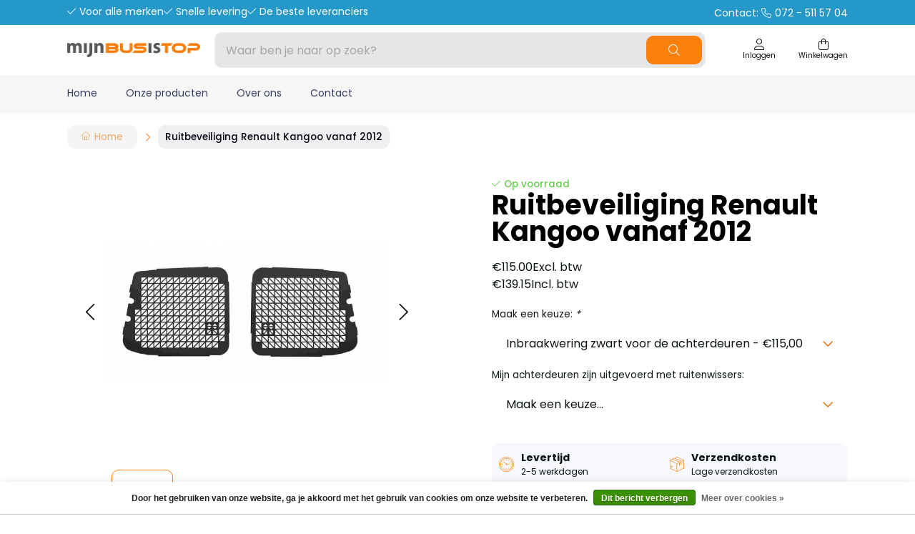

--- FILE ---
content_type: text/html;charset=utf-8
request_url: https://www.mijnbusistop.nl/ruitbeveiliging-renault-kangoo-vanaf-2012.html
body_size: 19260
content:
<!DOCTYPE html>
<html lang="nl">
  <head>
    <title>Ruitbeveiliging Renault Kangoo vanaf 2012 - Mijn Bus is Top</title>
    <meta name="description" content="De ruitbeveiliging bemoeilijkt de toegang tot de laadruimte en beschermt de bus tegen inbraak. " />
    <meta name="keywords" content="Renault, Ruitbeveiliging, Renault, Kangoo, vanaf, 2012" />
    <meta http-equiv="X-UA-Compatible" content="IE=edge">
    <meta name="viewport" content="width=device-width, initial-scale=1">
    <meta name="apple-mobile-web-app-capable" content="yes">
    <meta name="apple-mobile-web-app-status-bar-style" content="black">
        		<link rel="shortcut icon" type="image/x-icon" href="https://cdn.webshopapp.com/shops/278473/themes/183621/v/2313007/assets/favicon.ico?20240507135708">
        <meta charset="utf-8"/>
<!-- [START] 'blocks/head.rain' -->
<!--

  (c) 2008-2026 Lightspeed Netherlands B.V.
  http://www.lightspeedhq.com
  Generated: 17-01-2026 @ 08:19:32

-->
<link rel="canonical" href="https://www.mijnbusistop.nl/ruitbeveiliging-renault-kangoo-vanaf-2012.html"/>
<link rel="alternate" href="https://www.mijnbusistop.nl/index.rss" type="application/rss+xml" title="Nieuwe producten"/>
<link href="https://cdn.webshopapp.com/assets/cookielaw.css?2025-02-20" rel="stylesheet" type="text/css"/>
<meta name="robots" content="noodp,noydir"/>
<meta property="og:url" content="https://www.mijnbusistop.nl/ruitbeveiliging-renault-kangoo-vanaf-2012.html?source=facebook"/>
<meta property="og:site_name" content="Mijn Bus is Top"/>
<meta property="og:title" content="Ruitbeveiliging Renault Kangoo vanaf 2012"/>
<meta property="og:description" content="De ruitbeveiliging bemoeilijkt de toegang tot de laadruimte en beschermt de bus tegen inbraak. "/>
<meta property="og:image" content="https://cdn.webshopapp.com/shops/278473/files/457071152/renault-ruitbeveiliging-renault-kangoo-vanaf-2012.jpg"/>
<!--[if lt IE 9]>
<script src="https://cdn.webshopapp.com/assets/html5shiv.js?2025-02-20"></script>
<![endif]-->
<!-- [END] 'blocks/head.rain' -->
                <link rel="preload" as="style" href="https://cdn.webshopapp.com/shops/278473/themes/183621/assets/settings.css?20250724120031" />
    <link rel="stylesheet" href="https://cdn.webshopapp.com/shops/278473/themes/183621/assets/settings.css?20250724120031">
    <link rel="preload" href="https://assets.redbanana.nl/rb-framework/dist/css/style-min.css" as="style">
 		<link rel="stylesheet" href="https://assets.redbanana.nl/rb-framework/dist/css/style-min.css">
        		<link rel="preload" href="https://redbanana.nl/rb-framework/dist/css/mijnbusistop-min.css" as="style">
     		<link rel="stylesheet" href="https://redbanana.nl/rb-framework/dist/css/mijnbusistop-min.css">
            	<link rel="stylesheet" href="https://ukcohot-salguero.savviihq.com/rb-framework/dist/css/popup/magnific-popup.css">
    
    <script src="https://cdn.webshopapp.com/assets/jquery-1-9-1.js?2025-02-20"></script>
    <script src="https://cdn.webshopapp.com/assets/jquery-ui-1-10-1.js?2025-02-20"></script>
        	<script src="https://ukcohot-salguero.savviihq.com/rb-framework/dist/js/jquery.magnific-popup.min.js"></script>
        <script src="https://cdn.jsdelivr.net/npm/swiper@8/swiper-bundle.min.js"></script>
    <script type="application/ld+json">
        {
        "@context": "https://schema.org",
        "@type": "Organization",
        "url": "https://www.mijnbusistop.nl/",
        "logo": "https://cdn.webshopapp.com/shops/278473/themes/183621/assets/logo.png?20250724120001"
      }
  </script>
    <script>(function(w,d,s,l,i){w[l]=w[l]||[];w[l].push({'gtm.start':
    new Date().getTime(),event:'gtm.js'});var f=d.getElementsByTagName(s)[0],
    j=d.createElement(s),dl=l!='dataLayer'?'&l='+l:'';j.async=true;j.src=
    'https://www.googletagmanager.com/gtm.js?id='+i+dl;f.parentNode.insertBefore(j,f);
    })(window,document,'script','dataLayer','GTM-WJJBVJT');</script>
  </head>
  <body class="show-message-bar white-body-background">
    <!-- Google Tag Manager (noscript) -->
    <noscript><iframe src="https://www.googletagmanager.com/ns.html?id=GTM-WJJBVJT" height="0" width="0" style="display:none;visibility:hidden"></iframe></noscript>
    <!-- End Google Tag Manager (noscript) -->
    <div class="wrapper">
                    
<script>
var lastScrollTop = 0;

$(window).scroll(function(event){
    var st = $(window).scrollTop();
    
    if(st > 12) { 
        if (st > lastScrollTop){
            $('.main-header').addClass('downscroll');
            $('.main-header').removeClass('upscroll');
        } else {
            $('.main-header').addClass('upscroll');
            $('.main-header').removeClass('downscroll');
        }
    }
    lastScrollTop = st;
});
</script>

<header class="main-header left sticky-top_bar" id="main-header">
      <div class="top-bar mobile-hide">
      <div class="container">
        <div class="row">
          <div class="col-12 flex justify-content-between align-center">
            <div class="top-bar-usp-wrapper flex">
              <p class="icon icon-before icon-check">Voor alle merken</p>
              <p class="icon icon-before icon-check">Snelle levering</p>
              <p class="icon icon-before icon-check">De beste leveranciers</p>
            </div>
            <div class="top-bar-text-wrapper ">
              <a href="tel:072 - 511 57 04">
                Contact: 
                <span class="icon icon-before icon-phone phonenumber">072 - 511 57 04</span>
              </a>
            </div>
          </div>
        </div>
      </div>
    </div>
    <div class="middle-bar">
    <div class="container">
      <div class="main-header-wrapper flex justify-content-between align-items-center">
        <div class="menu-btn-wrapper desktop-hide flex align-items-center">
          <span class="icon icon-before icon-bars noma"></span>
        </div>
                	<div class="logo-wrapper flex align-items-center" >
                          <a href="/"><img src="https://cdn.webshopapp.com/shops/278473/themes/183621/assets/logo.png?20250724120001" alt="Logo Mijn Bus is Top" class="logo full-width" width="180" height="40"></a>
                      </div>
                      <div class="search-wrapper">
              <form action="https://www.mijnbusistop.nl/search/" method="get" id="formSearch" class="relative full-width" target="_self">
                <div class="search-input-wrapper">
                  <input type="text" name="q" placeholder="Waar ben je naar op zoek?">
                  <button class="cta icon icon-before icon-search noma"></button>
                </div>
              </form>
            </div>
                  
        <div class="icons-wrapper flex justify-content-end">
                                  
         	   
          <a href="https://www.mijnbusistop.nl/account/" class="icon-wrapper account-icon flex flex-wrap justify-content-center flex-column">
            <span class="icon icon-before icon-account noma flex justify-content-center"></span>
                        	<span class="icon-text flex full-width justify-content-center">Inloggen</span>
                      </a>
          <a href="https://www.mijnbusistop.nl/cart/" class="icon-wrapper cart-icon flex flex-wrap justify-content-center flex-column relative">
            <span class="icon icon-before icon-bag noma flex justify-content-center"></span>
            <span class="icon-text flex full-width justify-content-center">Winkelwagen</span>
                      </a>
        </div>
      </div>
    </div>
  </div>
    	<div class="bottom-bar mobile-hide ">
      <div class="container">
        <ul class="menu flex align-items-center justify-content-between">
            <div class="flex menu menu-left  ">
        		              <li>
                <a href="https://www.mijnbusistop.nl/" title="Home">
                  Home
                </a>
              </li>
                          <li>
                <a href="https://www.mijnbusistop.nl/collection/" title="Onze producten">
                  Onze producten
                </a>
              </li>
                          <li>
                <a href="http://mijnbusistop.webshopapp.com/service/mijn-bus-is-top/" title="Over ons">
                  Over ons
                </a>
              </li>
                          <li>
                <a href="https://www.mijnbusistop.nl/service/" title="Contact">
                  Contact
                </a>
              </li>
                        
                      </div>
                      <div class="flex menu menu-right">
                          </div>
                  </ul>
    	</div>
		</div>
    <div class="search-wrapper-mobile desktop-hide  ">
       <div class="container">
        <form action="https://www.mijnbusistop.nl/search/" method="get" id="formSearchMobile" class="relative full-width" target="_self">
          <div class="search-input-wrapper ">
            <input type="text" name="q" placeholder="Waar ben je naar op zoek?">
            <button class="cta icon icon-before icon-search noma search-button"></button>
          </div>
        </form>
      </div>
    </div>
      	<div class="bottom-bar desktop-hide">
      <div class="container">
        <a href="#" class="cta blue icon icon-before icon-left back-btn">Terug</a>
        <ul class="menu flex align-items-center justify-content-between">
                                <li class="menu-item menu-item-has-children">
              <a href="https://www.mijnbusistop.nl/citroen/" title="Citroen">Citroen</a>

                                                              <div class="sub-menu-wrap">
                  <div class="container">
                    <div class="row row-20">
                                              <div class="col-12 col-sm-12 col-md-12 col-lg-3 flex align-items-center">
                          <ul class="column-submenu">
                                                          <li class="menu-item menu-item-has-children">
                                <a class="subitemLink" href="https://www.mijnbusistop.nl/citroen/berlingo-van-2008-tot-2019/" title="Berlingo van 2008 tot 2019">Berlingo van 2008 tot 2019</a>
                                                                  <ul class="sub-menu-wrap subsubmenu">
                                                                          <li class="menu-item">
                                        <a class="subitemLink" href="https://www.mijnbusistop.nl/citroen/berlingo-van-2008-tot-2019/imperialen/" title="Imperialen">Imperialen</a>
                                      </li>
                                                                          <li class="menu-item">
                                        <a class="subitemLink" href="https://www.mijnbusistop.nl/citroen/berlingo-van-2008-tot-2019/allesdragers-aluminium/" title="Allesdragers aluminium">Allesdragers aluminium</a>
                                      </li>
                                                                          <li class="menu-item">
                                        <a class="subitemLink" href="https://www.mijnbusistop.nl/citroen/berlingo-van-2008-tot-2019/sidebars/" title="Sidebars">Sidebars</a>
                                      </li>
                                                                          <li class="menu-item">
                                        <a class="subitemLink" href="https://www.mijnbusistop.nl/citroen/berlingo-van-2008-tot-2019/bumperbescherming/" title="Bumperbescherming">Bumperbescherming</a>
                                      </li>
                                                                          <li class="menu-item">
                                        <a class="subitemLink" href="https://www.mijnbusistop.nl/citroen/berlingo-van-2008-tot-2019/inbraakbeveiliging/" title="Inbraakbeveiliging">Inbraakbeveiliging</a>
                                      </li>
                                                                          <li class="menu-item">
                                        <a class="subitemLink" href="https://www.mijnbusistop.nl/citroen/berlingo-van-2008-tot-2019/backbar/" title="Backbar">Backbar</a>
                                      </li>
                                                                          <li class="menu-item">
                                        <a class="subitemLink" href="https://www.mijnbusistop.nl/citroen/berlingo-van-2008-tot-2019/led-verlichting/" title="Led verlichting">Led verlichting</a>
                                      </li>
                                                                          <li class="menu-item">
                                        <a class="subitemLink" href="https://www.mijnbusistop.nl/citroen/berlingo-van-2008-tot-2019/tussenwanden/" title="Tussenwanden">Tussenwanden</a>
                                      </li>
                                                                          <li class="menu-item">
                                        <a class="subitemLink" href="https://www.mijnbusistop.nl/citroen/berlingo-van-2008-tot-2019/laadvloeren/" title="Laadvloeren">Laadvloeren</a>
                                      </li>
                                                                          <li class="menu-item">
                                        <a class="subitemLink" href="https://www.mijnbusistop.nl/citroen/berlingo-van-2008-tot-2019/wandbetimmering/" title="Wandbetimmering">Wandbetimmering</a>
                                      </li>
                                                                          <li class="menu-item">
                                        <a class="subitemLink" href="https://www.mijnbusistop.nl/citroen/berlingo-van-2008-tot-2019/deurpanelen/" title="Deurpanelen">Deurpanelen</a>
                                      </li>
                                                                          <li class="menu-item">
                                        <a class="subitemLink" href="https://www.mijnbusistop.nl/citroen/berlingo-van-2008-tot-2019/dak-en-vloerventilatie/" title="Dak- en vloerventilatie">Dak- en vloerventilatie</a>
                                      </li>
                                                                      </ul>
                                                              </li>
                                                          <li class="menu-item menu-item-has-children">
                                <a class="subitemLink" href="https://www.mijnbusistop.nl/citroen/berlingo-vanaf-2019/" title="Berlingo vanaf 2019">Berlingo vanaf 2019</a>
                                                                  <ul class="sub-menu-wrap subsubmenu">
                                                                          <li class="menu-item">
                                        <a class="subitemLink" href="https://www.mijnbusistop.nl/citroen/berlingo-vanaf-2019/imperialen/" title="Imperialen">Imperialen</a>
                                      </li>
                                                                          <li class="menu-item">
                                        <a class="subitemLink" href="https://www.mijnbusistop.nl/citroen/berlingo-vanaf-2019/inklapbare-dakdrager/" title="Inklapbare dakdrager">Inklapbare dakdrager</a>
                                      </li>
                                                                          <li class="menu-item">
                                        <a class="subitemLink" href="https://www.mijnbusistop.nl/citroen/berlingo-vanaf-2019/allesdragers-aluminium-9049524/" title="Allesdragers aluminium">Allesdragers aluminium</a>
                                      </li>
                                                                          <li class="menu-item">
                                        <a class="subitemLink" href="https://www.mijnbusistop.nl/citroen/berlingo-vanaf-2019/backbar/" title="Backbar">Backbar</a>
                                      </li>
                                                                          <li class="menu-item">
                                        <a class="subitemLink" href="https://www.mijnbusistop.nl/citroen/berlingo-vanaf-2019/sidebars/" title="Sidebars">Sidebars</a>
                                      </li>
                                                                          <li class="menu-item">
                                        <a class="subitemLink" href="https://www.mijnbusistop.nl/citroen/berlingo-vanaf-2019/inbraakbeveiliging/" title="Inbraakbeveiliging">Inbraakbeveiliging</a>
                                      </li>
                                                                          <li class="menu-item">
                                        <a class="subitemLink" href="https://www.mijnbusistop.nl/citroen/berlingo-vanaf-2019/led-verlichting/" title="Led verlichting">Led verlichting</a>
                                      </li>
                                                                          <li class="menu-item">
                                        <a class="subitemLink" href="https://www.mijnbusistop.nl/citroen/berlingo-vanaf-2019/wandbetimmering/" title="Wandbetimmering">Wandbetimmering</a>
                                      </li>
                                                                          <li class="menu-item">
                                        <a class="subitemLink" href="https://www.mijnbusistop.nl/citroen/berlingo-vanaf-2019/tussenwanden/" title="Tussenwanden">Tussenwanden</a>
                                      </li>
                                                                          <li class="menu-item">
                                        <a class="subitemLink" href="https://www.mijnbusistop.nl/citroen/berlingo-vanaf-2019/laadvloeren/" title="Laadvloeren">Laadvloeren</a>
                                      </li>
                                                                          <li class="menu-item">
                                        <a class="subitemLink" href="https://www.mijnbusistop.nl/citroen/berlingo-vanaf-2019/deurpanelen/" title="Deurpanelen">Deurpanelen</a>
                                      </li>
                                                                          <li class="menu-item">
                                        <a class="subitemLink" href="https://www.mijnbusistop.nl/citroen/berlingo-vanaf-2019/bumperbescherming/" title="Bumperbescherming">Bumperbescherming</a>
                                      </li>
                                                                          <li class="menu-item">
                                        <a class="subitemLink" href="https://www.mijnbusistop.nl/citroen/berlingo-vanaf-2019/dak-en-vloerventilatie/" title="Dak- en vloerventilatie">Dak- en vloerventilatie</a>
                                      </li>
                                                                          <li class="menu-item">
                                        <a class="subitemLink" href="https://www.mijnbusistop.nl/citroen/berlingo-vanaf-2019/kasten-en-ladesystemen/" title="Kasten en ladesystemen">Kasten en ladesystemen</a>
                                      </li>
                                                                      </ul>
                                                              </li>
                                                          <li class="menu-item menu-item-has-children">
                                <a class="subitemLink" href="https://www.mijnbusistop.nl/citroen/nemo/" title="Nemo">Nemo</a>
                                                                  <ul class="sub-menu-wrap subsubmenu">
                                                                          <li class="menu-item">
                                        <a class="subitemLink" href="https://www.mijnbusistop.nl/citroen/nemo/imperiaal-aluminium/" title="Imperiaal aluminium">Imperiaal aluminium</a>
                                      </li>
                                                                          <li class="menu-item">
                                        <a class="subitemLink" href="https://www.mijnbusistop.nl/citroen/nemo/zwart-imperiaal/" title="Zwart imperiaal">Zwart imperiaal</a>
                                      </li>
                                                                          <li class="menu-item">
                                        <a class="subitemLink" href="https://www.mijnbusistop.nl/citroen/nemo/imperiaal-rvs/" title="Imperiaal RVS">Imperiaal RVS</a>
                                      </li>
                                                                          <li class="menu-item">
                                        <a class="subitemLink" href="https://www.mijnbusistop.nl/citroen/nemo/allesdragers-aluminium/" title="Allesdragers aluminium">Allesdragers aluminium</a>
                                      </li>
                                                                          <li class="menu-item">
                                        <a class="subitemLink" href="https://www.mijnbusistop.nl/citroen/nemo/sidebars/" title="Sidebars">Sidebars</a>
                                      </li>
                                                                          <li class="menu-item">
                                        <a class="subitemLink" href="https://www.mijnbusistop.nl/citroen/nemo/ruit-beveiliging/" title="Ruit beveiliging">Ruit beveiliging</a>
                                      </li>
                                                                          <li class="menu-item">
                                        <a class="subitemLink" href="https://www.mijnbusistop.nl/citroen/nemo/inbraakbeveiliging/" title="Inbraakbeveiliging">Inbraakbeveiliging</a>
                                      </li>
                                                                          <li class="menu-item">
                                        <a class="subitemLink" href="https://www.mijnbusistop.nl/citroen/nemo/led-verlichting/" title="Led verlichting">Led verlichting</a>
                                      </li>
                                                                          <li class="menu-item">
                                        <a class="subitemLink" href="https://www.mijnbusistop.nl/citroen/nemo/tussenwanden/" title="Tussenwanden">Tussenwanden</a>
                                      </li>
                                                                          <li class="menu-item">
                                        <a class="subitemLink" href="https://www.mijnbusistop.nl/citroen/nemo/laadvloeren/" title="Laadvloeren">Laadvloeren</a>
                                      </li>
                                                                          <li class="menu-item">
                                        <a class="subitemLink" href="https://www.mijnbusistop.nl/citroen/nemo/wandbetimmering/" title="Wandbetimmering">Wandbetimmering</a>
                                      </li>
                                                                          <li class="menu-item">
                                        <a class="subitemLink" href="https://www.mijnbusistop.nl/citroen/nemo/deurpanelen/" title="Deurpanelen">Deurpanelen</a>
                                      </li>
                                                                          <li class="menu-item">
                                        <a class="subitemLink" href="https://www.mijnbusistop.nl/citroen/nemo/dak-en-vloerventilatie/" title="Dak- en vloerventilatie">Dak- en vloerventilatie</a>
                                      </li>
                                                                          <li class="menu-item">
                                        <a class="subitemLink" href="https://www.mijnbusistop.nl/citroen/nemo/bumperbescherming/" title="Bumperbescherming">Bumperbescherming</a>
                                      </li>
                                                                      </ul>
                                                              </li>
                                                      </ul>
                        </div>
                                              <div class="col-12 col-sm-12 col-md-12 col-lg-3 flex align-items-center">
                          <ul class="column-submenu">
                                                          <li class="menu-item menu-item-has-children">
                                <a class="subitemLink" href="https://www.mijnbusistop.nl/citroen/jumpy-vanaf-2016/" title="Jumpy vanaf 2016">Jumpy vanaf 2016</a>
                                                                  <ul class="sub-menu-wrap subsubmenu">
                                                                          <li class="menu-item">
                                        <a class="subitemLink" href="https://www.mijnbusistop.nl/citroen/jumpy-vanaf-2016/imperialen-dakdragers/" title="Imperialen &amp; dakdragers ">Imperialen &amp; dakdragers </a>
                                      </li>
                                                                          <li class="menu-item">
                                        <a class="subitemLink" href="https://www.mijnbusistop.nl/citroen/jumpy-vanaf-2016/laadruimte-bescherming/" title="Laadruimte bescherming">Laadruimte bescherming</a>
                                      </li>
                                                                          <li class="menu-item">
                                        <a class="subitemLink" href="https://www.mijnbusistop.nl/citroen/jumpy-vanaf-2016/inbraakbeveiliging-12384549/" title="Inbraakbeveiliging">Inbraakbeveiliging</a>
                                      </li>
                                                                          <li class="menu-item">
                                        <a class="subitemLink" href="https://www.mijnbusistop.nl/citroen/jumpy-vanaf-2016/sidebars/" title="Sidebars">Sidebars</a>
                                      </li>
                                                                          <li class="menu-item">
                                        <a class="subitemLink" href="https://www.mijnbusistop.nl/citroen/jumpy-vanaf-2016/backbar/" title="Backbar">Backbar</a>
                                      </li>
                                                                          <li class="menu-item">
                                        <a class="subitemLink" href="https://www.mijnbusistop.nl/citroen/jumpy-vanaf-2016/bumperbescherming/" title="Bumperbescherming">Bumperbescherming</a>
                                      </li>
                                                                          <li class="menu-item">
                                        <a class="subitemLink" href="https://www.mijnbusistop.nl/citroen/jumpy-vanaf-2016/led-verlichting/" title="Led verlichting">Led verlichting</a>
                                      </li>
                                                                          <li class="menu-item">
                                        <a class="subitemLink" href="https://www.mijnbusistop.nl/citroen/jumpy-vanaf-2016/tussenwanden/" title="Tussenwanden">Tussenwanden</a>
                                      </li>
                                                                          <li class="menu-item">
                                        <a class="subitemLink" href="https://www.mijnbusistop.nl/citroen/jumpy-vanaf-2016/stoelhoezen/" title="Stoelhoezen">Stoelhoezen</a>
                                      </li>
                                                                          <li class="menu-item">
                                        <a class="subitemLink" href="https://www.mijnbusistop.nl/citroen/jumpy-vanaf-2016/dak-en-vloerventilatie/" title="Dak- en vloerventilatie">Dak- en vloerventilatie</a>
                                      </li>
                                                                          <li class="menu-item">
                                        <a class="subitemLink" href="https://www.mijnbusistop.nl/citroen/jumpy-vanaf-2016/kasten-en-ladesystemen/" title="Kasten en ladesystemen">Kasten en ladesystemen</a>
                                      </li>
                                                                      </ul>
                                                              </li>
                                                          <li class="menu-item menu-item-has-children">
                                <a class="subitemLink" href="https://www.mijnbusistop.nl/citroen/jumper-vanaf-2006/" title="Jumper vanaf 2006">Jumper vanaf 2006</a>
                                                                  <ul class="sub-menu-wrap subsubmenu">
                                                                          <li class="menu-item">
                                        <a class="subitemLink" href="https://www.mijnbusistop.nl/citroen/jumper-vanaf-2006/imperialen-dakdragers/" title="Imperialen &amp; dakdragers ">Imperialen &amp; dakdragers </a>
                                      </li>
                                                                          <li class="menu-item">
                                        <a class="subitemLink" href="https://www.mijnbusistop.nl/citroen/jumper-vanaf-2006/deurladders/" title="Deurladders">Deurladders</a>
                                      </li>
                                                                          <li class="menu-item">
                                        <a class="subitemLink" href="https://www.mijnbusistop.nl/citroen/jumper-vanaf-2006/sidebars/" title="Sidebars">Sidebars</a>
                                      </li>
                                                                          <li class="menu-item">
                                        <a class="subitemLink" href="https://www.mijnbusistop.nl/citroen/jumper-vanaf-2006/backbar/" title="Backbar">Backbar</a>
                                      </li>
                                                                          <li class="menu-item">
                                        <a class="subitemLink" href="https://www.mijnbusistop.nl/citroen/jumper-vanaf-2006/ruit-beveiliging/" title="Ruit beveiliging">Ruit beveiliging</a>
                                      </li>
                                                                          <li class="menu-item">
                                        <a class="subitemLink" href="https://www.mijnbusistop.nl/citroen/jumper-vanaf-2006/bumperbescherming/" title="Bumperbescherming">Bumperbescherming</a>
                                      </li>
                                                                          <li class="menu-item">
                                        <a class="subitemLink" href="https://www.mijnbusistop.nl/citroen/jumper-vanaf-2006/inbraakbeveiliging/" title="Inbraakbeveiliging">Inbraakbeveiliging</a>
                                      </li>
                                                                          <li class="menu-item">
                                        <a class="subitemLink" href="https://www.mijnbusistop.nl/citroen/jumper-vanaf-2006/led-verlichting/" title="Led verlichting">Led verlichting</a>
                                      </li>
                                                                          <li class="menu-item">
                                        <a class="subitemLink" href="https://www.mijnbusistop.nl/citroen/jumper-vanaf-2006/tussenwanden/" title="Tussenwanden">Tussenwanden</a>
                                      </li>
                                                                          <li class="menu-item">
                                        <a class="subitemLink" href="https://www.mijnbusistop.nl/citroen/jumper-vanaf-2006/laadvloeren/" title="Laadvloeren">Laadvloeren</a>
                                      </li>
                                                                          <li class="menu-item">
                                        <a class="subitemLink" href="https://www.mijnbusistop.nl/citroen/jumper-vanaf-2006/wandbetimmering/" title="Wandbetimmering">Wandbetimmering</a>
                                      </li>
                                                                          <li class="menu-item">
                                        <a class="subitemLink" href="https://www.mijnbusistop.nl/citroen/jumper-vanaf-2006/deurpanelen/" title="Deurpanelen">Deurpanelen</a>
                                      </li>
                                                                          <li class="menu-item">
                                        <a class="subitemLink" href="https://www.mijnbusistop.nl/citroen/jumper-vanaf-2006/opstaptrede/" title="Opstaptrede">Opstaptrede</a>
                                      </li>
                                                                          <li class="menu-item">
                                        <a class="subitemLink" href="https://www.mijnbusistop.nl/citroen/jumper-vanaf-2006/wielkastbescherming/" title="Wielkastbescherming">Wielkastbescherming</a>
                                      </li>
                                                                      </ul>
                                                              </li>
                                                      </ul>
                        </div>
                                          </div>
                  </div>
                </div>
                          </li>
                      <li class="menu-item menu-item-has-children">
              <a href="https://www.mijnbusistop.nl/mercedes/" title="Mercedes">Mercedes</a>

                                                              <div class="sub-menu-wrap">
                  <div class="container">
                    <div class="row row-20">
                                              <div class="col-12 col-sm-12 col-md-12 col-lg-3 flex align-items-center">
                          <ul class="column-submenu">
                                                          <li class="menu-item menu-item-has-children">
                                <a class="subitemLink" href="https://www.mijnbusistop.nl/mercedes/citan-tot-2021/" title="Citan tot 2021">Citan tot 2021</a>
                                                                  <ul class="sub-menu-wrap subsubmenu">
                                                                          <li class="menu-item">
                                        <a class="subitemLink" href="https://www.mijnbusistop.nl/mercedes/citan-tot-2021/imperiaal-aluminium/" title="Imperiaal aluminium">Imperiaal aluminium</a>
                                      </li>
                                                                          <li class="menu-item">
                                        <a class="subitemLink" href="https://www.mijnbusistop.nl/mercedes/citan-tot-2021/imperiaal-rvs/" title="Imperiaal RVS">Imperiaal RVS</a>
                                      </li>
                                                                          <li class="menu-item">
                                        <a class="subitemLink" href="https://www.mijnbusistop.nl/mercedes/citan-tot-2021/zwart-imperiaal/" title="Zwart imperiaal">Zwart imperiaal</a>
                                      </li>
                                                                          <li class="menu-item">
                                        <a class="subitemLink" href="https://www.mijnbusistop.nl/mercedes/citan-tot-2021/inklapbare-dakdrager/" title="Inklapbare dakdrager">Inklapbare dakdrager</a>
                                      </li>
                                                                          <li class="menu-item">
                                        <a class="subitemLink" href="https://www.mijnbusistop.nl/mercedes/citan-tot-2021/allesdragers-aluminium/" title="Allesdragers aluminium">Allesdragers aluminium</a>
                                      </li>
                                                                          <li class="menu-item">
                                        <a class="subitemLink" href="https://www.mijnbusistop.nl/mercedes/citan-tot-2021/sidebars/" title="Sidebars">Sidebars</a>
                                      </li>
                                                                          <li class="menu-item">
                                        <a class="subitemLink" href="https://www.mijnbusistop.nl/mercedes/citan-tot-2021/backbar/" title="Backbar">Backbar</a>
                                      </li>
                                                                          <li class="menu-item">
                                        <a class="subitemLink" href="https://www.mijnbusistop.nl/mercedes/citan-tot-2021/bumperbescherming/" title="Bumperbescherming">Bumperbescherming</a>
                                      </li>
                                                                          <li class="menu-item">
                                        <a class="subitemLink" href="https://www.mijnbusistop.nl/mercedes/citan-tot-2021/inbraakbeveiliging/" title="Inbraakbeveiliging">Inbraakbeveiliging</a>
                                      </li>
                                                                          <li class="menu-item">
                                        <a class="subitemLink" href="https://www.mijnbusistop.nl/mercedes/citan-tot-2021/ruit-beveiliging/" title="Ruit beveiliging">Ruit beveiliging</a>
                                      </li>
                                                                          <li class="menu-item">
                                        <a class="subitemLink" href="https://www.mijnbusistop.nl/mercedes/citan-tot-2021/led-verlichting/" title="Led verlichting">Led verlichting</a>
                                      </li>
                                                                          <li class="menu-item">
                                        <a class="subitemLink" href="https://www.mijnbusistop.nl/mercedes/citan-tot-2021/tussenwanden/" title="Tussenwanden">Tussenwanden</a>
                                      </li>
                                                                          <li class="menu-item">
                                        <a class="subitemLink" href="https://www.mijnbusistop.nl/mercedes/citan-tot-2021/laadvloeren/" title="Laadvloeren">Laadvloeren</a>
                                      </li>
                                                                          <li class="menu-item">
                                        <a class="subitemLink" href="https://www.mijnbusistop.nl/mercedes/citan-tot-2021/wandbetimmering/" title="Wandbetimmering">Wandbetimmering</a>
                                      </li>
                                                                          <li class="menu-item">
                                        <a class="subitemLink" href="https://www.mijnbusistop.nl/mercedes/citan-tot-2021/deurpanelen/" title="Deurpanelen">Deurpanelen</a>
                                      </li>
                                                                          <li class="menu-item">
                                        <a class="subitemLink" href="https://www.mijnbusistop.nl/mercedes/citan-tot-2021/dak-en-vloerventilatie/" title="Dak- en vloerventilatie ">Dak- en vloerventilatie </a>
                                      </li>
                                                                      </ul>
                                                              </li>
                                                          <li class="menu-item menu-item-has-children">
                                <a class="subitemLink" href="https://www.mijnbusistop.nl/mercedes/vito-vanaf-2014/" title="Vito vanaf 2014">Vito vanaf 2014</a>
                                                                  <ul class="sub-menu-wrap subsubmenu">
                                                                          <li class="menu-item">
                                        <a class="subitemLink" href="https://www.mijnbusistop.nl/mercedes/vito-vanaf-2014/imperialen-en-dakdragers/" title="Imperialen en dakdragers">Imperialen en dakdragers</a>
                                      </li>
                                                                          <li class="menu-item">
                                        <a class="subitemLink" href="https://www.mijnbusistop.nl/mercedes/vito-vanaf-2014/sidebars/" title="Sidebars">Sidebars</a>
                                      </li>
                                                                          <li class="menu-item">
                                        <a class="subitemLink" href="https://www.mijnbusistop.nl/mercedes/vito-vanaf-2014/backbar/" title="Backbar">Backbar</a>
                                      </li>
                                                                          <li class="menu-item">
                                        <a class="subitemLink" href="https://www.mijnbusistop.nl/mercedes/vito-vanaf-2014/ruit-beveiliging/" title="Ruit beveiliging">Ruit beveiliging</a>
                                      </li>
                                                                          <li class="menu-item">
                                        <a class="subitemLink" href="https://www.mijnbusistop.nl/mercedes/vito-vanaf-2014/bumperbescherming/" title="Bumperbescherming">Bumperbescherming</a>
                                      </li>
                                                                          <li class="menu-item">
                                        <a class="subitemLink" href="https://www.mijnbusistop.nl/mercedes/vito-vanaf-2014/inbraakbeveiliging/" title="Inbraakbeveiliging">Inbraakbeveiliging</a>
                                      </li>
                                                                          <li class="menu-item">
                                        <a class="subitemLink" href="https://www.mijnbusistop.nl/mercedes/vito-vanaf-2014/led-verlichting/" title="Led verlichting">Led verlichting</a>
                                      </li>
                                                                          <li class="menu-item">
                                        <a class="subitemLink" href="https://www.mijnbusistop.nl/mercedes/vito-vanaf-2014/tussenwanden/" title="Tussenwanden">Tussenwanden</a>
                                      </li>
                                                                          <li class="menu-item">
                                        <a class="subitemLink" href="https://www.mijnbusistop.nl/mercedes/vito-vanaf-2014/laadvloeren/" title="Laadvloeren">Laadvloeren</a>
                                      </li>
                                                                          <li class="menu-item">
                                        <a class="subitemLink" href="https://www.mijnbusistop.nl/mercedes/vito-vanaf-2014/wandbetimmering/" title="Wandbetimmering">Wandbetimmering</a>
                                      </li>
                                                                          <li class="menu-item">
                                        <a class="subitemLink" href="https://www.mijnbusistop.nl/mercedes/vito-vanaf-2014/deurpanelen/" title="Deurpanelen">Deurpanelen</a>
                                      </li>
                                                                          <li class="menu-item">
                                        <a class="subitemLink" href="https://www.mijnbusistop.nl/mercedes/vito-vanaf-2014/wielkastbescherming/" title="Wielkastbescherming">Wielkastbescherming</a>
                                      </li>
                                                                          <li class="menu-item">
                                        <a class="subitemLink" href="https://www.mijnbusistop.nl/mercedes/vito-vanaf-2014/kasten-en-ladesystemen/" title="Kasten- en ladesystemen ">Kasten- en ladesystemen </a>
                                      </li>
                                                                          <li class="menu-item">
                                        <a class="subitemLink" href="https://www.mijnbusistop.nl/mercedes/vito-vanaf-2014/opstaptrede/" title="Opstaptrede">Opstaptrede</a>
                                      </li>
                                                                          <li class="menu-item">
                                        <a class="subitemLink" href="https://www.mijnbusistop.nl/mercedes/vito-vanaf-2014/dak-en-vloerventilatie/" title="Dak- en vloerventilatie ">Dak- en vloerventilatie </a>
                                      </li>
                                                                          <li class="menu-item">
                                        <a class="subitemLink" href="https://www.mijnbusistop.nl/mercedes/vito-vanaf-2014/stoelhoezen/" title="Stoelhoezen ">Stoelhoezen </a>
                                      </li>
                                                                      </ul>
                                                              </li>
                                                          <li class="menu-item menu-item-has-children">
                                <a class="subitemLink" href="https://www.mijnbusistop.nl/mercedes/sprinter-vanaf-2006/" title="Sprinter vanaf 2006">Sprinter vanaf 2006</a>
                                                                  <ul class="sub-menu-wrap subsubmenu">
                                                                          <li class="menu-item">
                                        <a class="subitemLink" href="https://www.mijnbusistop.nl/mercedes/sprinter-vanaf-2006/allesdragers-aluminium/" title="Allesdragers aluminium">Allesdragers aluminium</a>
                                      </li>
                                                                          <li class="menu-item">
                                        <a class="subitemLink" href="https://www.mijnbusistop.nl/mercedes/sprinter-vanaf-2006/deurladders/" title="Deurladders">Deurladders</a>
                                      </li>
                                                                          <li class="menu-item">
                                        <a class="subitemLink" href="https://www.mijnbusistop.nl/mercedes/sprinter-vanaf-2006/sidebars/" title="Sidebars ">Sidebars </a>
                                      </li>
                                                                          <li class="menu-item">
                                        <a class="subitemLink" href="https://www.mijnbusistop.nl/mercedes/sprinter-vanaf-2006/backbar/" title="Backbar">Backbar</a>
                                      </li>
                                                                          <li class="menu-item">
                                        <a class="subitemLink" href="https://www.mijnbusistop.nl/mercedes/sprinter-vanaf-2006/ruit-beveiliging/" title="Ruit beveiliging">Ruit beveiliging</a>
                                      </li>
                                                                          <li class="menu-item">
                                        <a class="subitemLink" href="https://www.mijnbusistop.nl/mercedes/sprinter-vanaf-2006/inbraakbeveiliging/" title="Inbraakbeveiliging">Inbraakbeveiliging</a>
                                      </li>
                                                                          <li class="menu-item">
                                        <a class="subitemLink" href="https://www.mijnbusistop.nl/mercedes/sprinter-vanaf-2006/bumperbescherming/" title="Bumperbescherming">Bumperbescherming</a>
                                      </li>
                                                                          <li class="menu-item">
                                        <a class="subitemLink" href="https://www.mijnbusistop.nl/mercedes/sprinter-vanaf-2006/led-verlichting/" title="Led verlichting">Led verlichting</a>
                                      </li>
                                                                          <li class="menu-item">
                                        <a class="subitemLink" href="https://www.mijnbusistop.nl/mercedes/sprinter-vanaf-2006/tussenwanden/" title="Tussenwanden">Tussenwanden</a>
                                      </li>
                                                                          <li class="menu-item">
                                        <a class="subitemLink" href="https://www.mijnbusistop.nl/mercedes/sprinter-vanaf-2006/laadvloeren/" title="Laadvloeren">Laadvloeren</a>
                                      </li>
                                                                          <li class="menu-item">
                                        <a class="subitemLink" href="https://www.mijnbusistop.nl/mercedes/sprinter-vanaf-2006/wandbetimmering/" title="Wandbetimmering">Wandbetimmering</a>
                                      </li>
                                                                          <li class="menu-item">
                                        <a class="subitemLink" href="https://www.mijnbusistop.nl/mercedes/sprinter-vanaf-2006/deurpanelen/" title="Deurpanelen">Deurpanelen</a>
                                      </li>
                                                                          <li class="menu-item">
                                        <a class="subitemLink" href="https://www.mijnbusistop.nl/mercedes/sprinter-vanaf-2006/dak-en-vloerventilatie/" title="Dak- en vloerventilatie ">Dak- en vloerventilatie </a>
                                      </li>
                                                                          <li class="menu-item">
                                        <a class="subitemLink" href="https://www.mijnbusistop.nl/mercedes/sprinter-vanaf-2006/imperialen/" title="Imperialen">Imperialen</a>
                                      </li>
                                                                          <li class="menu-item">
                                        <a class="subitemLink" href="https://www.mijnbusistop.nl/mercedes/sprinter-vanaf-2006/opstaptrede/" title="Opstaptrede">Opstaptrede</a>
                                      </li>
                                                                          <li class="menu-item">
                                        <a class="subitemLink" href="https://www.mijnbusistop.nl/mercedes/sprinter-vanaf-2006/wielkastbescherming/" title="Wielkastbescherming">Wielkastbescherming</a>
                                      </li>
                                                                          <li class="menu-item">
                                        <a class="subitemLink" href="https://www.mijnbusistop.nl/mercedes/sprinter-vanaf-2006/stoelhoezen/" title="Stoelhoezen">Stoelhoezen</a>
                                      </li>
                                                                      </ul>
                                                              </li>
                                                      </ul>
                        </div>
                                              <div class="col-12 col-sm-12 col-md-12 col-lg-3 flex align-items-center">
                          <ul class="column-submenu">
                                                          <li class="menu-item menu-item-has-children">
                                <a class="subitemLink" href="https://www.mijnbusistop.nl/mercedes/sprinter-vanaf-2018/" title="Sprinter vanaf 2018">Sprinter vanaf 2018</a>
                                                                  <ul class="sub-menu-wrap subsubmenu">
                                                                          <li class="menu-item">
                                        <a class="subitemLink" href="https://www.mijnbusistop.nl/mercedes/sprinter-vanaf-2018/imperialen/" title="Imperialen">Imperialen</a>
                                      </li>
                                                                          <li class="menu-item">
                                        <a class="subitemLink" href="https://www.mijnbusistop.nl/mercedes/sprinter-vanaf-2018/allesdragers-aluminium/" title="Allesdragers aluminium">Allesdragers aluminium</a>
                                      </li>
                                                                          <li class="menu-item">
                                        <a class="subitemLink" href="https://www.mijnbusistop.nl/mercedes/sprinter-vanaf-2018/deurladder/" title="Deurladder">Deurladder</a>
                                      </li>
                                                                          <li class="menu-item">
                                        <a class="subitemLink" href="https://www.mijnbusistop.nl/mercedes/sprinter-vanaf-2018/sidebars/" title="Sidebars">Sidebars</a>
                                      </li>
                                                                          <li class="menu-item">
                                        <a class="subitemLink" href="https://www.mijnbusistop.nl/mercedes/sprinter-vanaf-2018/bumperbescherming/" title="Bumperbescherming">Bumperbescherming</a>
                                      </li>
                                                                          <li class="menu-item">
                                        <a class="subitemLink" href="https://www.mijnbusistop.nl/mercedes/sprinter-vanaf-2018/backbar/" title="Backbar">Backbar</a>
                                      </li>
                                                                          <li class="menu-item">
                                        <a class="subitemLink" href="https://www.mijnbusistop.nl/mercedes/sprinter-vanaf-2018/laadvloeren/" title="Laadvloeren">Laadvloeren</a>
                                      </li>
                                                                          <li class="menu-item">
                                        <a class="subitemLink" href="https://www.mijnbusistop.nl/mercedes/sprinter-vanaf-2018/wandbetimmering/" title="Wandbetimmering">Wandbetimmering</a>
                                      </li>
                                                                          <li class="menu-item">
                                        <a class="subitemLink" href="https://www.mijnbusistop.nl/mercedes/sprinter-vanaf-2018/deurpanelen/" title="Deurpanelen">Deurpanelen</a>
                                      </li>
                                                                          <li class="menu-item">
                                        <a class="subitemLink" href="https://www.mijnbusistop.nl/mercedes/sprinter-vanaf-2018/dak-en-vloerventilatie/" title="Dak- en vloerventilatie ">Dak- en vloerventilatie </a>
                                      </li>
                                                                          <li class="menu-item">
                                        <a class="subitemLink" href="https://www.mijnbusistop.nl/mercedes/sprinter-vanaf-2018/opstaptrede/" title="Opstaptrede">Opstaptrede</a>
                                      </li>
                                                                          <li class="menu-item">
                                        <a class="subitemLink" href="https://www.mijnbusistop.nl/mercedes/sprinter-vanaf-2018/wielkastbescherming/" title="Wielkastbescherming">Wielkastbescherming</a>
                                      </li>
                                                                          <li class="menu-item">
                                        <a class="subitemLink" href="https://www.mijnbusistop.nl/mercedes/sprinter-vanaf-2018/stoelhoezen/" title="Stoelhoezen">Stoelhoezen</a>
                                      </li>
                                                                          <li class="menu-item">
                                        <a class="subitemLink" href="https://www.mijnbusistop.nl/mercedes/sprinter-vanaf-2018/tussenwanden/" title="Tussenwanden">Tussenwanden</a>
                                      </li>
                                                                      </ul>
                                                              </li>
                                                          <li class="menu-item menu-item-has-children">
                                <a class="subitemLink" href="https://www.mijnbusistop.nl/mercedes/citan-vanaf-2021/" title="Citan vanaf 2021">Citan vanaf 2021</a>
                                                                  <ul class="sub-menu-wrap subsubmenu">
                                                                          <li class="menu-item">
                                        <a class="subitemLink" href="https://www.mijnbusistop.nl/mercedes/citan-vanaf-2021/imperialen-dakdragers/" title="Imperialen &amp; dakdragers ">Imperialen &amp; dakdragers </a>
                                      </li>
                                                                          <li class="menu-item">
                                        <a class="subitemLink" href="https://www.mijnbusistop.nl/mercedes/citan-vanaf-2021/sidebars/" title="Sidebars">Sidebars</a>
                                      </li>
                                                                          <li class="menu-item">
                                        <a class="subitemLink" href="https://www.mijnbusistop.nl/mercedes/citan-vanaf-2021/bumperbescherming/" title="Bumperbescherming">Bumperbescherming</a>
                                      </li>
                                                                          <li class="menu-item">
                                        <a class="subitemLink" href="https://www.mijnbusistop.nl/mercedes/citan-vanaf-2021/ruit-beveiliging-deursloten/" title="Ruit beveiliging &amp; deursloten">Ruit beveiliging &amp; deursloten</a>
                                      </li>
                                                                          <li class="menu-item">
                                        <a class="subitemLink" href="https://www.mijnbusistop.nl/mercedes/citan-vanaf-2021/laadvloeren/" title="Laadvloeren">Laadvloeren</a>
                                      </li>
                                                                          <li class="menu-item">
                                        <a class="subitemLink" href="https://www.mijnbusistop.nl/mercedes/citan-vanaf-2021/tussenwand/" title="Tussenwand">Tussenwand</a>
                                      </li>
                                                                          <li class="menu-item">
                                        <a class="subitemLink" href="https://www.mijnbusistop.nl/mercedes/citan-vanaf-2021/wandbetimmering/" title="Wandbetimmering">Wandbetimmering</a>
                                      </li>
                                                                          <li class="menu-item">
                                        <a class="subitemLink" href="https://www.mijnbusistop.nl/mercedes/citan-vanaf-2021/tussenwanden/" title="Tussenwanden">Tussenwanden</a>
                                      </li>
                                                                          <li class="menu-item">
                                        <a class="subitemLink" href="https://www.mijnbusistop.nl/mercedes/citan-vanaf-2021/deurpanelen/" title="Deurpanelen">Deurpanelen</a>
                                      </li>
                                                                      </ul>
                                                              </li>
                                                      </ul>
                        </div>
                                          </div>
                  </div>
                </div>
                          </li>
                      <li class="menu-item menu-item-has-children">
              <a href="https://www.mijnbusistop.nl/renault/" title="Renault">Renault</a>

                                                              <div class="sub-menu-wrap">
                  <div class="container">
                    <div class="row row-20">
                                              <div class="col-12 col-sm-12 col-md-12 col-lg-3 flex align-items-center">
                          <ul class="column-submenu">
                                                          <li class="menu-item menu-item-has-children">
                                <a class="subitemLink" href="https://www.mijnbusistop.nl/renault/kangoo-tot-2021/" title="Kangoo tot 2021">Kangoo tot 2021</a>
                                                                  <ul class="sub-menu-wrap subsubmenu">
                                                                          <li class="menu-item">
                                        <a class="subitemLink" href="https://www.mijnbusistop.nl/renault/kangoo-tot-2021/imperialen-dakdragers/" title="Imperialen &amp; dakdragers ">Imperialen &amp; dakdragers </a>
                                      </li>
                                                                          <li class="menu-item">
                                        <a class="subitemLink" href="https://www.mijnbusistop.nl/renault/kangoo-tot-2021/sidebars/" title="Sidebars">Sidebars</a>
                                      </li>
                                                                          <li class="menu-item">
                                        <a class="subitemLink" href="https://www.mijnbusistop.nl/renault/kangoo-tot-2021/backbar/" title="Backbar">Backbar</a>
                                      </li>
                                                                          <li class="menu-item">
                                        <a class="subitemLink" href="https://www.mijnbusistop.nl/renault/kangoo-tot-2021/ruit-beveiliging/" title="Ruit beveiliging">Ruit beveiliging</a>
                                      </li>
                                                                          <li class="menu-item">
                                        <a class="subitemLink" href="https://www.mijnbusistop.nl/renault/kangoo-tot-2021/inbraakbeveiliging/" title="Inbraakbeveiliging">Inbraakbeveiliging</a>
                                      </li>
                                                                          <li class="menu-item">
                                        <a class="subitemLink" href="https://www.mijnbusistop.nl/renault/kangoo-tot-2021/led-verlichting/" title="Led verlichting">Led verlichting</a>
                                      </li>
                                                                          <li class="menu-item">
                                        <a class="subitemLink" href="https://www.mijnbusistop.nl/renault/kangoo-tot-2021/tussenwanden/" title="Tussenwanden">Tussenwanden</a>
                                      </li>
                                                                          <li class="menu-item">
                                        <a class="subitemLink" href="https://www.mijnbusistop.nl/renault/kangoo-tot-2021/laadvloeren/" title="Laadvloeren">Laadvloeren</a>
                                      </li>
                                                                          <li class="menu-item">
                                        <a class="subitemLink" href="https://www.mijnbusistop.nl/renault/kangoo-tot-2021/wandbetimmering/" title="Wandbetimmering">Wandbetimmering</a>
                                      </li>
                                                                          <li class="menu-item">
                                        <a class="subitemLink" href="https://www.mijnbusistop.nl/renault/kangoo-tot-2021/deurpanelen/" title="Deurpanelen">Deurpanelen</a>
                                      </li>
                                                                          <li class="menu-item">
                                        <a class="subitemLink" href="https://www.mijnbusistop.nl/renault/kangoo-tot-2021/dak-en-vloerventilatie/" title="Dak- en vloerventilatie">Dak- en vloerventilatie</a>
                                      </li>
                                                                          <li class="menu-item">
                                        <a class="subitemLink" href="https://www.mijnbusistop.nl/renault/kangoo-tot-2021/bumperbescherming/" title="Bumperbescherming">Bumperbescherming</a>
                                      </li>
                                                                      </ul>
                                                              </li>
                                                          <li class="menu-item menu-item-has-children">
                                <a class="subitemLink" href="https://www.mijnbusistop.nl/renault/master-vanaf-2010/" title="Master vanaf 2010">Master vanaf 2010</a>
                                                                  <ul class="sub-menu-wrap subsubmenu">
                                                                          <li class="menu-item">
                                        <a class="subitemLink" href="https://www.mijnbusistop.nl/renault/master-vanaf-2010/imperialen-dakdragers/" title="Imperialen &amp; dakdragers">Imperialen &amp; dakdragers</a>
                                      </li>
                                                                          <li class="menu-item">
                                        <a class="subitemLink" href="https://www.mijnbusistop.nl/renault/master-vanaf-2010/deurladders/" title="Deurladders">Deurladders</a>
                                      </li>
                                                                          <li class="menu-item">
                                        <a class="subitemLink" href="https://www.mijnbusistop.nl/renault/master-vanaf-2010/sidebars/" title="Sidebars">Sidebars</a>
                                      </li>
                                                                          <li class="menu-item">
                                        <a class="subitemLink" href="https://www.mijnbusistop.nl/renault/master-vanaf-2010/backbar/" title="Backbar">Backbar</a>
                                      </li>
                                                                          <li class="menu-item">
                                        <a class="subitemLink" href="https://www.mijnbusistop.nl/renault/master-vanaf-2010/ruit-beveiliging/" title="Ruit beveiliging">Ruit beveiliging</a>
                                      </li>
                                                                          <li class="menu-item">
                                        <a class="subitemLink" href="https://www.mijnbusistop.nl/renault/master-vanaf-2010/inbraakbeveiliging/" title="Inbraakbeveiliging">Inbraakbeveiliging</a>
                                      </li>
                                                                          <li class="menu-item">
                                        <a class="subitemLink" href="https://www.mijnbusistop.nl/renault/master-vanaf-2010/led-verlichting/" title="Led verlichting">Led verlichting</a>
                                      </li>
                                                                          <li class="menu-item">
                                        <a class="subitemLink" href="https://www.mijnbusistop.nl/renault/master-vanaf-2010/tussenwanden/" title="Tussenwanden">Tussenwanden</a>
                                      </li>
                                                                          <li class="menu-item">
                                        <a class="subitemLink" href="https://www.mijnbusistop.nl/renault/master-vanaf-2010/laadruimte-bescherming/" title="Laadruimte bescherming ">Laadruimte bescherming </a>
                                      </li>
                                                                          <li class="menu-item">
                                        <a class="subitemLink" href="https://www.mijnbusistop.nl/renault/master-vanaf-2010/dak-en-vloerventilatie/" title="Dak- en vloerventilatie">Dak- en vloerventilatie</a>
                                      </li>
                                                                          <li class="menu-item">
                                        <a class="subitemLink" href="https://www.mijnbusistop.nl/renault/master-vanaf-2010/opstaptrede/" title="Opstaptrede">Opstaptrede</a>
                                      </li>
                                                                          <li class="menu-item">
                                        <a class="subitemLink" href="https://www.mijnbusistop.nl/renault/master-vanaf-2010/wielkastbescherming/" title="Wielkastbescherming">Wielkastbescherming</a>
                                      </li>
                                                                          <li class="menu-item">
                                        <a class="subitemLink" href="https://www.mijnbusistop.nl/renault/master-vanaf-2010/bumperbescherming/" title="Bumperbescherming">Bumperbescherming</a>
                                      </li>
                                                                          <li class="menu-item">
                                        <a class="subitemLink" href="https://www.mijnbusistop.nl/renault/master-vanaf-2010/kasten-en-ladesystemen/" title="Kasten en ladesystemen">Kasten en ladesystemen</a>
                                      </li>
                                                                      </ul>
                                                              </li>
                                                          <li class="menu-item menu-item-has-children">
                                <a class="subitemLink" href="https://www.mijnbusistop.nl/renault/trafic-vanaf-2014/" title="Trafic vanaf 2014">Trafic vanaf 2014</a>
                                                                  <ul class="sub-menu-wrap subsubmenu">
                                                                          <li class="menu-item">
                                        <a class="subitemLink" href="https://www.mijnbusistop.nl/renault/trafic-vanaf-2014/laadruimte-bescherming/" title="Laadruimte bescherming">Laadruimte bescherming</a>
                                      </li>
                                                                          <li class="menu-item">
                                        <a class="subitemLink" href="https://www.mijnbusistop.nl/renault/trafic-vanaf-2014/imperialen-dakdragers/" title="Imperialen &amp; dakdragers">Imperialen &amp; dakdragers</a>
                                      </li>
                                                                          <li class="menu-item">
                                        <a class="subitemLink" href="https://www.mijnbusistop.nl/renault/trafic-vanaf-2014/bedrijfswagen-bescherming/" title="Bedrijfswagen bescherming">Bedrijfswagen bescherming</a>
                                      </li>
                                                                          <li class="menu-item">
                                        <a class="subitemLink" href="https://www.mijnbusistop.nl/renault/trafic-vanaf-2014/inbraakbeveiliging/" title="Inbraakbeveiliging">Inbraakbeveiliging</a>
                                      </li>
                                                                          <li class="menu-item">
                                        <a class="subitemLink" href="https://www.mijnbusistop.nl/renault/trafic-vanaf-2014/led-verlichting/" title="Led verlichting">Led verlichting</a>
                                      </li>
                                                                          <li class="menu-item">
                                        <a class="subitemLink" href="https://www.mijnbusistop.nl/renault/trafic-vanaf-2014/tussenwanden/" title="Tussenwanden">Tussenwanden</a>
                                      </li>
                                                                          <li class="menu-item">
                                        <a class="subitemLink" href="https://www.mijnbusistop.nl/renault/trafic-vanaf-2014/dak-en-vloerventilatie/" title="Dak- en vloerventilatie">Dak- en vloerventilatie</a>
                                      </li>
                                                                          <li class="menu-item">
                                        <a class="subitemLink" href="https://www.mijnbusistop.nl/renault/trafic-vanaf-2014/opstaptrede/" title="Opstaptrede">Opstaptrede</a>
                                      </li>
                                                                          <li class="menu-item">
                                        <a class="subitemLink" href="https://www.mijnbusistop.nl/renault/trafic-vanaf-2014/kasten-en-ladesystemen/" title="Kasten en ladesystemen">Kasten en ladesystemen</a>
                                      </li>
                                                                      </ul>
                                                              </li>
                                                      </ul>
                        </div>
                                              <div class="col-12 col-sm-12 col-md-12 col-lg-3 flex align-items-center">
                          <ul class="column-submenu">
                                                          <li class="menu-item menu-item-has-children">
                                <a class="subitemLink" href="https://www.mijnbusistop.nl/renault/express-vanaf-2021/" title="Express vanaf 2021">Express vanaf 2021</a>
                                                                  <ul class="sub-menu-wrap subsubmenu">
                                                                          <li class="menu-item">
                                        <a class="subitemLink" href="https://www.mijnbusistop.nl/renault/express-vanaf-2021/sidebars/" title="Sidebars">Sidebars</a>
                                      </li>
                                                                          <li class="menu-item">
                                        <a class="subitemLink" href="https://www.mijnbusistop.nl/renault/express-vanaf-2021/imperiaal-aluminium/" title="Imperiaal aluminium">Imperiaal aluminium</a>
                                      </li>
                                                                          <li class="menu-item">
                                        <a class="subitemLink" href="https://www.mijnbusistop.nl/renault/express-vanaf-2021/imperiaal-rvs/" title="Imperiaal RVS">Imperiaal RVS</a>
                                      </li>
                                                                          <li class="menu-item">
                                        <a class="subitemLink" href="https://www.mijnbusistop.nl/renault/express-vanaf-2021/bumperbescherming/" title="Bumperbescherming">Bumperbescherming</a>
                                      </li>
                                                                          <li class="menu-item">
                                        <a class="subitemLink" href="https://www.mijnbusistop.nl/renault/express-vanaf-2021/ruit-beveiliging/" title="Ruit beveiliging">Ruit beveiliging</a>
                                      </li>
                                                                          <li class="menu-item">
                                        <a class="subitemLink" href="https://www.mijnbusistop.nl/renault/express-vanaf-2021/zwart-imperiaal/" title="Zwart imperiaal">Zwart imperiaal</a>
                                      </li>
                                                                          <li class="menu-item">
                                        <a class="subitemLink" href="https://www.mijnbusistop.nl/renault/express-vanaf-2021/allesdragers-aluminium/" title="Allesdragers aluminium">Allesdragers aluminium</a>
                                      </li>
                                                                          <li class="menu-item">
                                        <a class="subitemLink" href="https://www.mijnbusistop.nl/renault/express-vanaf-2021/laadvloeren/" title="Laadvloeren">Laadvloeren</a>
                                      </li>
                                                                          <li class="menu-item">
                                        <a class="subitemLink" href="https://www.mijnbusistop.nl/renault/express-vanaf-2021/tussenwand/" title="Tussenwand">Tussenwand</a>
                                      </li>
                                                                          <li class="menu-item">
                                        <a class="subitemLink" href="https://www.mijnbusistop.nl/renault/express-vanaf-2021/wandbetimmering/" title="Wandbetimmering">Wandbetimmering</a>
                                      </li>
                                                                          <li class="menu-item">
                                        <a class="subitemLink" href="https://www.mijnbusistop.nl/renault/express-vanaf-2021/deurpanelen/" title="Deurpanelen">Deurpanelen</a>
                                      </li>
                                                                          <li class="menu-item">
                                        <a class="subitemLink" href="https://www.mijnbusistop.nl/renault/express-vanaf-2021/tussenwanden/" title="Tussenwanden">Tussenwanden</a>
                                      </li>
                                                                      </ul>
                                                              </li>
                                                          <li class="menu-item menu-item-has-children">
                                <a class="subitemLink" href="https://www.mijnbusistop.nl/renault/master-vanaf-2024/" title="Master vanaf 2024">Master vanaf 2024</a>
                                                                  <ul class="sub-menu-wrap subsubmenu">
                                                                          <li class="menu-item">
                                        <a class="subitemLink" href="https://www.mijnbusistop.nl/renault/master-vanaf-2024/imperialen/" title="Imperialen">Imperialen</a>
                                      </li>
                                                                          <li class="menu-item">
                                        <a class="subitemLink" href="https://www.mijnbusistop.nl/renault/master-vanaf-2024/laadruimte-bescherming/" title="Laadruimte bescherming">Laadruimte bescherming</a>
                                      </li>
                                                                          <li class="menu-item">
                                        <a class="subitemLink" href="https://www.mijnbusistop.nl/renault/master-vanaf-2024/sidebars/" title="Sidebars">Sidebars</a>
                                      </li>
                                                                          <li class="menu-item">
                                        <a class="subitemLink" href="https://www.mijnbusistop.nl/renault/master-vanaf-2024/opstaptrede/" title="Opstaptrede ">Opstaptrede </a>
                                      </li>
                                                                          <li class="menu-item">
                                        <a class="subitemLink" href="https://www.mijnbusistop.nl/renault/master-vanaf-2024/inbraakbeveiliging/" title="Inbraakbeveiliging">Inbraakbeveiliging</a>
                                      </li>
                                                                          <li class="menu-item">
                                        <a class="subitemLink" href="https://www.mijnbusistop.nl/renault/master-vanaf-2024/tussenwanden/" title="Tussenwanden ">Tussenwanden </a>
                                      </li>
                                                                          <li class="menu-item">
                                        <a class="subitemLink" href="https://www.mijnbusistop.nl/renault/master-vanaf-2024/kasten-en-ladesystemen/" title="Kasten- en ladesystemen ">Kasten- en ladesystemen </a>
                                      </li>
                                                                      </ul>
                                                              </li>
                                                          <li class="menu-item menu-item-has-children">
                                <a class="subitemLink" href="https://www.mijnbusistop.nl/renault/kangoo-vanaf-2021/" title="Kangoo vanaf 2021">Kangoo vanaf 2021</a>
                                                                  <ul class="sub-menu-wrap subsubmenu">
                                                                          <li class="menu-item">
                                        <a class="subitemLink" href="https://www.mijnbusistop.nl/renault/kangoo-vanaf-2021/sidebars/" title="Sidebars">Sidebars</a>
                                      </li>
                                                                          <li class="menu-item">
                                        <a class="subitemLink" href="https://www.mijnbusistop.nl/renault/kangoo-vanaf-2021/imperiaal-aluminium/" title="Imperiaal aluminium">Imperiaal aluminium</a>
                                      </li>
                                                                          <li class="menu-item">
                                        <a class="subitemLink" href="https://www.mijnbusistop.nl/renault/kangoo-vanaf-2021/imperiaal-rvs/" title="Imperiaal RVS">Imperiaal RVS</a>
                                      </li>
                                                                          <li class="menu-item">
                                        <a class="subitemLink" href="https://www.mijnbusistop.nl/renault/kangoo-vanaf-2021/bumperbescherming/" title="Bumperbescherming">Bumperbescherming</a>
                                      </li>
                                                                          <li class="menu-item">
                                        <a class="subitemLink" href="https://www.mijnbusistop.nl/renault/kangoo-vanaf-2021/ruit-beveiliging/" title="Ruit beveiliging">Ruit beveiliging</a>
                                      </li>
                                                                          <li class="menu-item">
                                        <a class="subitemLink" href="https://www.mijnbusistop.nl/renault/kangoo-vanaf-2021/zwart-imperiaal/" title="Zwart imperiaal">Zwart imperiaal</a>
                                      </li>
                                                                          <li class="menu-item">
                                        <a class="subitemLink" href="https://www.mijnbusistop.nl/renault/kangoo-vanaf-2021/allesdragers-aluminium/" title="Allesdragers aluminium">Allesdragers aluminium</a>
                                      </li>
                                                                          <li class="menu-item">
                                        <a class="subitemLink" href="https://www.mijnbusistop.nl/renault/kangoo-vanaf-2021/laadvloeren/" title="Laadvloeren">Laadvloeren</a>
                                      </li>
                                                                          <li class="menu-item">
                                        <a class="subitemLink" href="https://www.mijnbusistop.nl/renault/kangoo-vanaf-2021/tussenwand/" title="Tussenwand">Tussenwand</a>
                                      </li>
                                                                          <li class="menu-item">
                                        <a class="subitemLink" href="https://www.mijnbusistop.nl/renault/kangoo-vanaf-2021/stoelhoezen/" title="Stoelhoezen">Stoelhoezen</a>
                                      </li>
                                                                          <li class="menu-item">
                                        <a class="subitemLink" href="https://www.mijnbusistop.nl/renault/kangoo-vanaf-2021/inklapbare-allesdragers/" title="Inklapbare allesdragers">Inklapbare allesdragers</a>
                                      </li>
                                                                          <li class="menu-item">
                                        <a class="subitemLink" href="https://www.mijnbusistop.nl/renault/kangoo-vanaf-2021/deurpanelen/" title="Deurpanelen">Deurpanelen</a>
                                      </li>
                                                                          <li class="menu-item">
                                        <a class="subitemLink" href="https://www.mijnbusistop.nl/renault/kangoo-vanaf-2021/wandbetimmering/" title="Wandbetimmering">Wandbetimmering</a>
                                      </li>
                                                                          <li class="menu-item">
                                        <a class="subitemLink" href="https://www.mijnbusistop.nl/renault/kangoo-vanaf-2021/tussenwanden/" title="Tussenwanden">Tussenwanden</a>
                                      </li>
                                                                      </ul>
                                                              </li>
                                                      </ul>
                        </div>
                                          </div>
                  </div>
                </div>
                          </li>
                      <li class="menu-item menu-item-has-children">
              <a href="https://www.mijnbusistop.nl/dacia/" title="Dacia">Dacia</a>

                                                              <div class="sub-menu-wrap">
                  <div class="container">
                    <div class="row row-20">
                                              <div class="col-12 col-sm-12 col-md-12 col-lg-3 flex align-items-center">
                          <ul class="column-submenu">
                                                          <li class="menu-item menu-item-has-children">
                                <a class="subitemLink" href="https://www.mijnbusistop.nl/dacia/dokker/" title="Dokker">Dokker</a>
                                                                  <ul class="sub-menu-wrap subsubmenu">
                                                                          <li class="menu-item">
                                        <a class="subitemLink" href="https://www.mijnbusistop.nl/dacia/dokker/imperiaal-aluminium/" title="Imperiaal aluminium">Imperiaal aluminium</a>
                                      </li>
                                                                          <li class="menu-item">
                                        <a class="subitemLink" href="https://www.mijnbusistop.nl/dacia/dokker/imperiaal-rvs/" title="Imperiaal RVS">Imperiaal RVS</a>
                                      </li>
                                                                          <li class="menu-item">
                                        <a class="subitemLink" href="https://www.mijnbusistop.nl/dacia/dokker/zwart-imperiaal/" title="Zwart imperiaal">Zwart imperiaal</a>
                                      </li>
                                                                          <li class="menu-item">
                                        <a class="subitemLink" href="https://www.mijnbusistop.nl/dacia/dokker/allesdragers-aluminium/" title="Allesdragers aluminium">Allesdragers aluminium</a>
                                      </li>
                                                                          <li class="menu-item">
                                        <a class="subitemLink" href="https://www.mijnbusistop.nl/dacia/dokker/sidebars/" title="Sidebars">Sidebars</a>
                                      </li>
                                                                          <li class="menu-item">
                                        <a class="subitemLink" href="https://www.mijnbusistop.nl/dacia/dokker/ruit-beveiliging/" title="Ruit beveiliging">Ruit beveiliging</a>
                                      </li>
                                                                          <li class="menu-item">
                                        <a class="subitemLink" href="https://www.mijnbusistop.nl/dacia/dokker/bumperbescherming/" title="Bumperbescherming">Bumperbescherming</a>
                                      </li>
                                                                          <li class="menu-item">
                                        <a class="subitemLink" href="https://www.mijnbusistop.nl/dacia/dokker/inbraakbeveiliging/" title="Inbraakbeveiliging">Inbraakbeveiliging</a>
                                      </li>
                                                                          <li class="menu-item">
                                        <a class="subitemLink" href="https://www.mijnbusistop.nl/dacia/dokker/led-verlichting/" title="Led verlichting">Led verlichting</a>
                                      </li>
                                                                          <li class="menu-item">
                                        <a class="subitemLink" href="https://www.mijnbusistop.nl/dacia/dokker/laadvloeren/" title="Laadvloeren">Laadvloeren</a>
                                      </li>
                                                                          <li class="menu-item">
                                        <a class="subitemLink" href="https://www.mijnbusistop.nl/dacia/dokker/wandbetimmering/" title="Wandbetimmering">Wandbetimmering</a>
                                      </li>
                                                                          <li class="menu-item">
                                        <a class="subitemLink" href="https://www.mijnbusistop.nl/dacia/dokker/deurpanelen/" title="Deurpanelen">Deurpanelen</a>
                                      </li>
                                                                          <li class="menu-item">
                                        <a class="subitemLink" href="https://www.mijnbusistop.nl/dacia/dokker/dak-en-vloerventilatie/" title="Dak- en vloerventilatie ">Dak- en vloerventilatie </a>
                                      </li>
                                                                          <li class="menu-item">
                                        <a class="subitemLink" href="https://www.mijnbusistop.nl/dacia/dokker/tussenwand/" title="Tussenwand">Tussenwand</a>
                                      </li>
                                                                          <li class="menu-item">
                                        <a class="subitemLink" href="https://www.mijnbusistop.nl/dacia/dokker/tussenwanden/" title="Tussenwanden">Tussenwanden</a>
                                      </li>
                                                                      </ul>
                                                              </li>
                                                      </ul>
                        </div>
                                          </div>
                  </div>
                </div>
                          </li>
                      <li class="menu-item menu-item-has-children">
              <a href="https://www.mijnbusistop.nl/iveco/" title="Iveco">Iveco</a>

                                                              <div class="sub-menu-wrap">
                  <div class="container">
                    <div class="row row-20">
                                              <div class="col-12 col-sm-12 col-md-12 col-lg-3 flex align-items-center">
                          <ul class="column-submenu">
                                                          <li class="menu-item menu-item-has-children">
                                <a class="subitemLink" href="https://www.mijnbusistop.nl/iveco/daily/" title="Daily">Daily</a>
                                                                  <ul class="sub-menu-wrap subsubmenu">
                                                                          <li class="menu-item">
                                        <a class="subitemLink" href="https://www.mijnbusistop.nl/iveco/daily/imperiaal-rvs/" title="Imperiaal RVS">Imperiaal RVS</a>
                                      </li>
                                                                          <li class="menu-item">
                                        <a class="subitemLink" href="https://www.mijnbusistop.nl/iveco/daily/tussenwanden/" title="Tussenwanden">Tussenwanden</a>
                                      </li>
                                                                          <li class="menu-item">
                                        <a class="subitemLink" href="https://www.mijnbusistop.nl/iveco/daily/deurladders/" title="Deurladders">Deurladders</a>
                                      </li>
                                                                          <li class="menu-item">
                                        <a class="subitemLink" href="https://www.mijnbusistop.nl/iveco/daily/opstaptrede/" title="Opstaptrede">Opstaptrede</a>
                                      </li>
                                                                          <li class="menu-item">
                                        <a class="subitemLink" href="https://www.mijnbusistop.nl/iveco/daily/wandbetimmering/" title="Wandbetimmering">Wandbetimmering</a>
                                      </li>
                                                                          <li class="menu-item">
                                        <a class="subitemLink" href="https://www.mijnbusistop.nl/iveco/daily/complete-inrichting/" title="Complete inrichting">Complete inrichting</a>
                                      </li>
                                                                          <li class="menu-item">
                                        <a class="subitemLink" href="https://www.mijnbusistop.nl/iveco/daily/laadvloeren/" title="Laadvloeren">Laadvloeren</a>
                                      </li>
                                                                      </ul>
                                                              </li>
                                                      </ul>
                        </div>
                                          </div>
                  </div>
                </div>
                          </li>
                      <li class="menu-item menu-item-has-children">
              <a href="https://www.mijnbusistop.nl/nissan/" title="Nissan">Nissan</a>

                                                              <div class="sub-menu-wrap">
                  <div class="container">
                    <div class="row row-20">
                                              <div class="col-12 col-sm-12 col-md-12 col-lg-3 flex align-items-center">
                          <ul class="column-submenu">
                                                          <li class="menu-item menu-item-has-children">
                                <a class="subitemLink" href="https://www.mijnbusistop.nl/nissan/nv200/" title="NV200">NV200</a>
                                                                  <ul class="sub-menu-wrap subsubmenu">
                                                                          <li class="menu-item">
                                        <a class="subitemLink" href="https://www.mijnbusistop.nl/nissan/nv200/imperiaal-aluminium/" title="Imperiaal aluminium ">Imperiaal aluminium </a>
                                      </li>
                                                                          <li class="menu-item">
                                        <a class="subitemLink" href="https://www.mijnbusistop.nl/nissan/nv200/imperiaal-rvs/" title="Imperiaal RVS ">Imperiaal RVS </a>
                                      </li>
                                                                          <li class="menu-item">
                                        <a class="subitemLink" href="https://www.mijnbusistop.nl/nissan/nv200/zwart-imperiaal/" title="Zwart imperiaal">Zwart imperiaal</a>
                                      </li>
                                                                          <li class="menu-item">
                                        <a class="subitemLink" href="https://www.mijnbusistop.nl/nissan/nv200/allesdragers-aluminium/" title="Allesdragers aluminium ">Allesdragers aluminium </a>
                                      </li>
                                                                          <li class="menu-item">
                                        <a class="subitemLink" href="https://www.mijnbusistop.nl/nissan/nv200/sidebars/" title="Sidebars">Sidebars</a>
                                      </li>
                                                                          <li class="menu-item">
                                        <a class="subitemLink" href="https://www.mijnbusistop.nl/nissan/nv200/backbar/" title="Backbar ">Backbar </a>
                                      </li>
                                                                          <li class="menu-item">
                                        <a class="subitemLink" href="https://www.mijnbusistop.nl/nissan/nv200/ruit-beveiliging/" title="Ruit beveiliging ">Ruit beveiliging </a>
                                      </li>
                                                                          <li class="menu-item">
                                        <a class="subitemLink" href="https://www.mijnbusistop.nl/nissan/nv200/bumperbescherming/" title="Bumperbescherming">Bumperbescherming</a>
                                      </li>
                                                                          <li class="menu-item">
                                        <a class="subitemLink" href="https://www.mijnbusistop.nl/nissan/nv200/inbraakbeveiliging/" title="Inbraakbeveiliging ">Inbraakbeveiliging </a>
                                      </li>
                                                                          <li class="menu-item">
                                        <a class="subitemLink" href="https://www.mijnbusistop.nl/nissan/nv200/led-verlichting/" title="Led verlichting ">Led verlichting </a>
                                      </li>
                                                                          <li class="menu-item">
                                        <a class="subitemLink" href="https://www.mijnbusistop.nl/nissan/nv200/tussenwanden/" title="Tussenwanden ">Tussenwanden </a>
                                      </li>
                                                                          <li class="menu-item">
                                        <a class="subitemLink" href="https://www.mijnbusistop.nl/nissan/nv200/laadvloeren/" title="Laadvloeren ">Laadvloeren </a>
                                      </li>
                                                                          <li class="menu-item">
                                        <a class="subitemLink" href="https://www.mijnbusistop.nl/nissan/nv200/wandbetimmering/" title="Wandbetimmering ">Wandbetimmering </a>
                                      </li>
                                                                          <li class="menu-item">
                                        <a class="subitemLink" href="https://www.mijnbusistop.nl/nissan/nv200/deurpanelen/" title="Deurpanelen ">Deurpanelen </a>
                                      </li>
                                                                          <li class="menu-item">
                                        <a class="subitemLink" href="https://www.mijnbusistop.nl/nissan/nv200/dak-en-vloerventilatie/" title="Dak- en vloerventilatie   ">Dak- en vloerventilatie   </a>
                                      </li>
                                                                      </ul>
                                                              </li>
                                                          <li class="menu-item menu-item-has-children">
                                <a class="subitemLink" href="https://www.mijnbusistop.nl/nissan/nv300/" title="NV300">NV300</a>
                                                                  <ul class="sub-menu-wrap subsubmenu">
                                                                          <li class="menu-item">
                                        <a class="subitemLink" href="https://www.mijnbusistop.nl/nissan/nv300/imperiaal-aluminium/" title="Imperiaal aluminium ">Imperiaal aluminium </a>
                                      </li>
                                                                          <li class="menu-item">
                                        <a class="subitemLink" href="https://www.mijnbusistop.nl/nissan/nv300/imperiaal-rvs/" title="Imperiaal RVS ">Imperiaal RVS </a>
                                      </li>
                                                                          <li class="menu-item">
                                        <a class="subitemLink" href="https://www.mijnbusistop.nl/nissan/nv300/zwart-imperiaal/" title="Zwart imperiaal">Zwart imperiaal</a>
                                      </li>
                                                                          <li class="menu-item">
                                        <a class="subitemLink" href="https://www.mijnbusistop.nl/nissan/nv300/roof-railsystem/" title="Roof-railsystem">Roof-railsystem</a>
                                      </li>
                                                                          <li class="menu-item">
                                        <a class="subitemLink" href="https://www.mijnbusistop.nl/nissan/nv300/inklapbare-dakdrager/" title="Inklapbare dakdrager">Inklapbare dakdrager</a>
                                      </li>
                                                                          <li class="menu-item">
                                        <a class="subitemLink" href="https://www.mijnbusistop.nl/nissan/nv300/allesdragers-aluminium/" title="Allesdragers aluminium ">Allesdragers aluminium </a>
                                      </li>
                                                                          <li class="menu-item">
                                        <a class="subitemLink" href="https://www.mijnbusistop.nl/nissan/nv300/deurladders/" title="Deurladders ">Deurladders </a>
                                      </li>
                                                                          <li class="menu-item">
                                        <a class="subitemLink" href="https://www.mijnbusistop.nl/nissan/nv300/sidebars/" title="Sidebars ">Sidebars </a>
                                      </li>
                                                                          <li class="menu-item">
                                        <a class="subitemLink" href="https://www.mijnbusistop.nl/nissan/nv300/backbar/" title="Backbar ">Backbar </a>
                                      </li>
                                                                          <li class="menu-item">
                                        <a class="subitemLink" href="https://www.mijnbusistop.nl/nissan/nv300/ruit-beveiliging/" title="Ruit beveiliging ">Ruit beveiliging </a>
                                      </li>
                                                                          <li class="menu-item">
                                        <a class="subitemLink" href="https://www.mijnbusistop.nl/nissan/nv300/bumperbescherming/" title="Bumperbescherming">Bumperbescherming</a>
                                      </li>
                                                                          <li class="menu-item">
                                        <a class="subitemLink" href="https://www.mijnbusistop.nl/nissan/nv300/inbraakbeveiliging/" title="Inbraakbeveiliging ">Inbraakbeveiliging </a>
                                      </li>
                                                                          <li class="menu-item">
                                        <a class="subitemLink" href="https://www.mijnbusistop.nl/nissan/nv300/led-verlichting/" title="Led verlichting ">Led verlichting </a>
                                      </li>
                                                                          <li class="menu-item">
                                        <a class="subitemLink" href="https://www.mijnbusistop.nl/nissan/nv300/tussenwanden/" title="Tussenwanden ">Tussenwanden </a>
                                      </li>
                                                                          <li class="menu-item">
                                        <a class="subitemLink" href="https://www.mijnbusistop.nl/nissan/nv300/laadvloeren/" title="Laadvloeren">Laadvloeren</a>
                                      </li>
                                                                          <li class="menu-item">
                                        <a class="subitemLink" href="https://www.mijnbusistop.nl/nissan/nv300/wandbetimmering/" title="Wandbetimmering ">Wandbetimmering </a>
                                      </li>
                                                                          <li class="menu-item">
                                        <a class="subitemLink" href="https://www.mijnbusistop.nl/nissan/nv300/deurpanelen/" title="Deurpanelen ">Deurpanelen </a>
                                      </li>
                                                                          <li class="menu-item">
                                        <a class="subitemLink" href="https://www.mijnbusistop.nl/nissan/nv300/dak-en-vloerventilatie/" title="Dak- en vloerventilatie   ">Dak- en vloerventilatie   </a>
                                      </li>
                                                                      </ul>
                                                              </li>
                                                          <li class="menu-item menu-item-has-children">
                                <a class="subitemLink" href="https://www.mijnbusistop.nl/nissan/nv400/" title="NV400">NV400</a>
                                                                  <ul class="sub-menu-wrap subsubmenu">
                                                                          <li class="menu-item">
                                        <a class="subitemLink" href="https://www.mijnbusistop.nl/nissan/nv400/imperiaal-aluminium/" title="Imperiaal aluminium ">Imperiaal aluminium </a>
                                      </li>
                                                                          <li class="menu-item">
                                        <a class="subitemLink" href="https://www.mijnbusistop.nl/nissan/nv400/imperiaal-rvs/" title="Imperiaal RVS ">Imperiaal RVS </a>
                                      </li>
                                                                          <li class="menu-item">
                                        <a class="subitemLink" href="https://www.mijnbusistop.nl/nissan/nv400/zwart-imperiaal/" title="Zwart imperiaal">Zwart imperiaal</a>
                                      </li>
                                                                          <li class="menu-item">
                                        <a class="subitemLink" href="https://www.mijnbusistop.nl/nissan/nv400/allesdragers-aluminium/" title="Allesdragers aluminium ">Allesdragers aluminium </a>
                                      </li>
                                                                          <li class="menu-item">
                                        <a class="subitemLink" href="https://www.mijnbusistop.nl/nissan/nv400/deurladders/" title="Deurladders ">Deurladders </a>
                                      </li>
                                                                          <li class="menu-item">
                                        <a class="subitemLink" href="https://www.mijnbusistop.nl/nissan/nv400/sidebars/" title="Sidebars ">Sidebars </a>
                                      </li>
                                                                          <li class="menu-item">
                                        <a class="subitemLink" href="https://www.mijnbusistop.nl/nissan/nv400/backbar/" title="Backbar  ">Backbar  </a>
                                      </li>
                                                                          <li class="menu-item">
                                        <a class="subitemLink" href="https://www.mijnbusistop.nl/nissan/nv400/ruit-beveiliging/" title="Ruit beveiliging ">Ruit beveiliging </a>
                                      </li>
                                                                          <li class="menu-item">
                                        <a class="subitemLink" href="https://www.mijnbusistop.nl/nissan/nv400/inbraakbeveiliging/" title="Inbraakbeveiliging ">Inbraakbeveiliging </a>
                                      </li>
                                                                          <li class="menu-item">
                                        <a class="subitemLink" href="https://www.mijnbusistop.nl/nissan/nv400/led-verlichting/" title="Led verlichting ">Led verlichting </a>
                                      </li>
                                                                          <li class="menu-item">
                                        <a class="subitemLink" href="https://www.mijnbusistop.nl/nissan/nv400/tussenwanden/" title="Tussenwanden ">Tussenwanden </a>
                                      </li>
                                                                          <li class="menu-item">
                                        <a class="subitemLink" href="https://www.mijnbusistop.nl/nissan/nv400/laadvloeren/" title="Laadvloeren ">Laadvloeren </a>
                                      </li>
                                                                          <li class="menu-item">
                                        <a class="subitemLink" href="https://www.mijnbusistop.nl/nissan/nv400/wandbetimmering/" title="Wandbetimmering ">Wandbetimmering </a>
                                      </li>
                                                                          <li class="menu-item">
                                        <a class="subitemLink" href="https://www.mijnbusistop.nl/nissan/nv400/deurpanelen/" title="Deurpanelen ">Deurpanelen </a>
                                      </li>
                                                                          <li class="menu-item">
                                        <a class="subitemLink" href="https://www.mijnbusistop.nl/nissan/nv400/dak-en-vloerventilatie/" title="Dak- en vloerventilatie   ">Dak- en vloerventilatie   </a>
                                      </li>
                                                                          <li class="menu-item">
                                        <a class="subitemLink" href="https://www.mijnbusistop.nl/nissan/nv400/opstaptrede/" title="Opstaptrede">Opstaptrede</a>
                                      </li>
                                                                          <li class="menu-item">
                                        <a class="subitemLink" href="https://www.mijnbusistop.nl/nissan/nv400/wielkastbescherming/" title="Wielkastbescherming">Wielkastbescherming</a>
                                      </li>
                                                                          <li class="menu-item">
                                        <a class="subitemLink" href="https://www.mijnbusistop.nl/nissan/nv400/bumperbescherming/" title="Bumperbescherming">Bumperbescherming</a>
                                      </li>
                                                                      </ul>
                                                              </li>
                                                      </ul>
                        </div>
                                              <div class="col-12 col-sm-12 col-md-12 col-lg-3 flex align-items-center">
                          <ul class="column-submenu">
                                                          <li class="menu-item menu-item-has-children">
                                <a class="subitemLink" href="https://www.mijnbusistop.nl/nissan/primastar-vanaf-2022/" title="Primastar vanaf 2022">Primastar vanaf 2022</a>
                                                                  <ul class="sub-menu-wrap subsubmenu">
                                                                          <li class="menu-item">
                                        <a class="subitemLink" href="https://www.mijnbusistop.nl/nissan/primastar-vanaf-2022/allesdragers-aluminium/" title="Allesdragers aluminium">Allesdragers aluminium</a>
                                      </li>
                                                                          <li class="menu-item">
                                        <a class="subitemLink" href="https://www.mijnbusistop.nl/nissan/primastar-vanaf-2022/tussenwanden/" title="Tussenwanden">Tussenwanden</a>
                                      </li>
                                                                          <li class="menu-item">
                                        <a class="subitemLink" href="https://www.mijnbusistop.nl/nissan/primastar-vanaf-2022/sidebars/" title="Sidebars">Sidebars</a>
                                      </li>
                                                                          <li class="menu-item">
                                        <a class="subitemLink" href="https://www.mijnbusistop.nl/nissan/primastar-vanaf-2022/imperiaal-aluminium/" title="Imperiaal aluminium">Imperiaal aluminium</a>
                                      </li>
                                                                          <li class="menu-item">
                                        <a class="subitemLink" href="https://www.mijnbusistop.nl/nissan/primastar-vanaf-2022/imperiaal-rvs/" title="Imperiaal RVS">Imperiaal RVS</a>
                                      </li>
                                                                          <li class="menu-item">
                                        <a class="subitemLink" href="https://www.mijnbusistop.nl/nissan/primastar-vanaf-2022/laadvloeren/" title="Laadvloeren">Laadvloeren</a>
                                      </li>
                                                                          <li class="menu-item">
                                        <a class="subitemLink" href="https://www.mijnbusistop.nl/nissan/primastar-vanaf-2022/deurladders/" title="Deurladders">Deurladders</a>
                                      </li>
                                                                          <li class="menu-item">
                                        <a class="subitemLink" href="https://www.mijnbusistop.nl/nissan/primastar-vanaf-2022/roof-railsystem/" title="Roof-railsystem">Roof-railsystem</a>
                                      </li>
                                                                          <li class="menu-item">
                                        <a class="subitemLink" href="https://www.mijnbusistop.nl/nissan/primastar-vanaf-2022/bumperbescherming/" title="Bumperbescherming">Bumperbescherming</a>
                                      </li>
                                                                          <li class="menu-item">
                                        <a class="subitemLink" href="https://www.mijnbusistop.nl/nissan/primastar-vanaf-2022/ruit-beveiliging/" title="Ruit beveiliging">Ruit beveiliging</a>
                                      </li>
                                                                          <li class="menu-item">
                                        <a class="subitemLink" href="https://www.mijnbusistop.nl/nissan/primastar-vanaf-2022/wielkastbescherming/" title="Wielkastbescherming">Wielkastbescherming</a>
                                      </li>
                                                                          <li class="menu-item">
                                        <a class="subitemLink" href="https://www.mijnbusistop.nl/nissan/primastar-vanaf-2022/deurpanelen/" title="Deurpanelen">Deurpanelen</a>
                                      </li>
                                                                          <li class="menu-item">
                                        <a class="subitemLink" href="https://www.mijnbusistop.nl/nissan/primastar-vanaf-2022/zwart-imperiaal/" title="Zwart imperiaal">Zwart imperiaal</a>
                                      </li>
                                                                          <li class="menu-item">
                                        <a class="subitemLink" href="https://www.mijnbusistop.nl/nissan/primastar-vanaf-2022/wandbetimmering/" title="Wandbetimmering">Wandbetimmering</a>
                                      </li>
                                                                          <li class="menu-item">
                                        <a class="subitemLink" href="https://www.mijnbusistop.nl/nissan/primastar-vanaf-2022/backbar/" title="Backbar">Backbar</a>
                                      </li>
                                                                          <li class="menu-item">
                                        <a class="subitemLink" href="https://www.mijnbusistop.nl/nissan/primastar-vanaf-2022/stoelhoezen/" title="Stoelhoezen">Stoelhoezen</a>
                                      </li>
                                                                          <li class="menu-item">
                                        <a class="subitemLink" href="https://www.mijnbusistop.nl/nissan/primastar-vanaf-2022/inklapbare-dakdrager/" title="Inklapbare dakdrager">Inklapbare dakdrager</a>
                                      </li>
                                                                          <li class="menu-item">
                                        <a class="subitemLink" href="https://www.mijnbusistop.nl/nissan/primastar-vanaf-2022/opstaptrede/" title="Opstaptrede">Opstaptrede</a>
                                      </li>
                                                                      </ul>
                                                              </li>
                                                          <li class="menu-item">
                                <a class="subitemLink" href="https://www.mijnbusistop.nl/nissan/townstar-vanaf-2022/" title="Townstar vanaf 2022">Townstar vanaf 2022</a>
                                                              </li>
                                                          <li class="menu-item menu-item-has-children">
                                <a class="subitemLink" href="https://www.mijnbusistop.nl/nissan/interstar-vanaf-2022/" title="Interstar vanaf 2022">Interstar vanaf 2022</a>
                                                                  <ul class="sub-menu-wrap subsubmenu">
                                                                          <li class="menu-item">
                                        <a class="subitemLink" href="https://www.mijnbusistop.nl/nissan/interstar-vanaf-2022/imperialen/" title="Imperialen">Imperialen</a>
                                      </li>
                                                                          <li class="menu-item">
                                        <a class="subitemLink" href="https://www.mijnbusistop.nl/nissan/interstar-vanaf-2022/laadvloeren/" title="Laadvloeren">Laadvloeren</a>
                                      </li>
                                                                          <li class="menu-item">
                                        <a class="subitemLink" href="https://www.mijnbusistop.nl/nissan/interstar-vanaf-2022/wandbetimmering/" title="Wandbetimmering">Wandbetimmering</a>
                                      </li>
                                                                          <li class="menu-item">
                                        <a class="subitemLink" href="https://www.mijnbusistop.nl/nissan/interstar-vanaf-2022/opstaptrede/" title="Opstaptrede">Opstaptrede</a>
                                      </li>
                                                                      </ul>
                                                              </li>
                                                      </ul>
                        </div>
                                          </div>
                  </div>
                </div>
                          </li>
                      <li class="menu-item menu-item-has-children">
              <a href="https://www.mijnbusistop.nl/toyota/" title="Toyota">Toyota</a>

                                                              <div class="sub-menu-wrap">
                  <div class="container">
                    <div class="row row-20">
                                              <div class="col-12 col-sm-12 col-md-12 col-lg-3 flex align-items-center">
                          <ul class="column-submenu">
                                                          <li class="menu-item menu-item-has-children">
                                <a class="subitemLink" href="https://www.mijnbusistop.nl/toyota/pro-ace-vanaf-2016/" title="Pro Ace vanaf 2016">Pro Ace vanaf 2016</a>
                                                                  <ul class="sub-menu-wrap subsubmenu">
                                                                          <li class="menu-item">
                                        <a class="subitemLink" href="https://www.mijnbusistop.nl/toyota/pro-ace-vanaf-2016/imperialen-dakdragers/" title="Imperialen &amp; dakdragers">Imperialen &amp; dakdragers</a>
                                      </li>
                                                                          <li class="menu-item">
                                        <a class="subitemLink" href="https://www.mijnbusistop.nl/toyota/pro-ace-vanaf-2016/sidebars/" title="Sidebars ">Sidebars </a>
                                      </li>
                                                                          <li class="menu-item">
                                        <a class="subitemLink" href="https://www.mijnbusistop.nl/toyota/pro-ace-vanaf-2016/backbar/" title="Backbar  ">Backbar  </a>
                                      </li>
                                                                          <li class="menu-item">
                                        <a class="subitemLink" href="https://www.mijnbusistop.nl/toyota/pro-ace-vanaf-2016/bumperbescherming/" title="Bumperbescherming">Bumperbescherming</a>
                                      </li>
                                                                          <li class="menu-item">
                                        <a class="subitemLink" href="https://www.mijnbusistop.nl/toyota/pro-ace-vanaf-2016/ruit-beveiliging/" title="Ruit beveiliging ">Ruit beveiliging </a>
                                      </li>
                                                                          <li class="menu-item">
                                        <a class="subitemLink" href="https://www.mijnbusistop.nl/toyota/pro-ace-vanaf-2016/inbraakbeveiliging/" title="Inbraakbeveiliging ">Inbraakbeveiliging </a>
                                      </li>
                                                                          <li class="menu-item">
                                        <a class="subitemLink" href="https://www.mijnbusistop.nl/toyota/pro-ace-vanaf-2016/led-verlichting/" title="Led verlichting ">Led verlichting </a>
                                      </li>
                                                                          <li class="menu-item">
                                        <a class="subitemLink" href="https://www.mijnbusistop.nl/toyota/pro-ace-vanaf-2016/tussenwanden/" title="Tussenwanden ">Tussenwanden </a>
                                      </li>
                                                                          <li class="menu-item">
                                        <a class="subitemLink" href="https://www.mijnbusistop.nl/toyota/pro-ace-vanaf-2016/laadvloeren/" title="Laadvloeren ">Laadvloeren </a>
                                      </li>
                                                                          <li class="menu-item">
                                        <a class="subitemLink" href="https://www.mijnbusistop.nl/toyota/pro-ace-vanaf-2016/wandbetimmering/" title="Wandbetimmering ">Wandbetimmering </a>
                                      </li>
                                                                          <li class="menu-item">
                                        <a class="subitemLink" href="https://www.mijnbusistop.nl/toyota/pro-ace-vanaf-2016/deurpanelen/" title="Deurpanelen ">Deurpanelen </a>
                                      </li>
                                                                          <li class="menu-item">
                                        <a class="subitemLink" href="https://www.mijnbusistop.nl/toyota/pro-ace-vanaf-2016/dak-en-vloerventilatie/" title="Dak- en vloerventilatie   ">Dak- en vloerventilatie   </a>
                                      </li>
                                                                          <li class="menu-item">
                                        <a class="subitemLink" href="https://www.mijnbusistop.nl/toyota/pro-ace-vanaf-2016/kasten-en-ladesystemen/" title="Kasten en ladesystemen">Kasten en ladesystemen</a>
                                      </li>
                                                                          <li class="menu-item">
                                        <a class="subitemLink" href="https://www.mijnbusistop.nl/toyota/pro-ace-vanaf-2016/wielkastbescherming/" title="Wielkastbescherming">Wielkastbescherming</a>
                                      </li>
                                                                      </ul>
                                                              </li>
                                                      </ul>
                        </div>
                                              <div class="col-12 col-sm-12 col-md-12 col-lg-3 flex align-items-center">
                          <ul class="column-submenu">
                                                          <li class="menu-item menu-item-has-children">
                                <a class="subitemLink" href="https://www.mijnbusistop.nl/toyota/pro-ace-city/" title="Pro Ace City ">Pro Ace City </a>
                                                                  <ul class="sub-menu-wrap subsubmenu">
                                                                          <li class="menu-item">
                                        <a class="subitemLink" href="https://www.mijnbusistop.nl/toyota/pro-ace-city/imperiaal-rvs/" title="Imperiaal RVS ">Imperiaal RVS </a>
                                      </li>
                                                                          <li class="menu-item">
                                        <a class="subitemLink" href="https://www.mijnbusistop.nl/toyota/pro-ace-city/laadvloeren/" title="Laadvloeren">Laadvloeren</a>
                                      </li>
                                                                          <li class="menu-item">
                                        <a class="subitemLink" href="https://www.mijnbusistop.nl/toyota/pro-ace-city/wandbetimmering/" title="Wandbetimmering">Wandbetimmering</a>
                                      </li>
                                                                          <li class="menu-item">
                                        <a class="subitemLink" href="https://www.mijnbusistop.nl/toyota/pro-ace-city/overig/" title="Overig">Overig</a>
                                      </li>
                                                                          <li class="menu-item">
                                        <a class="subitemLink" href="https://www.mijnbusistop.nl/toyota/pro-ace-city/stoelhoezen/" title="Stoelhoezen">Stoelhoezen</a>
                                      </li>
                                                                          <li class="menu-item">
                                        <a class="subitemLink" href="https://www.mijnbusistop.nl/toyota/pro-ace-city/sidebars/" title="Sidebars ">Sidebars </a>
                                      </li>
                                                                      </ul>
                                                              </li>
                                                      </ul>
                        </div>
                                          </div>
                  </div>
                </div>
                          </li>
                      <li class="menu-item menu-item-has-children">
              <a href="https://www.mijnbusistop.nl/fiat/" title="Fiat">Fiat</a>

                                                              <div class="sub-menu-wrap">
                  <div class="container">
                    <div class="row row-20">
                                              <div class="col-12 col-sm-12 col-md-12 col-lg-3 flex align-items-center">
                          <ul class="column-submenu">
                                                          <li class="menu-item menu-item-has-children">
                                <a class="subitemLink" href="https://www.mijnbusistop.nl/fiat/fiorino/" title="Fiorino">Fiorino</a>
                                                                  <ul class="sub-menu-wrap subsubmenu">
                                                                          <li class="menu-item">
                                        <a class="subitemLink" href="https://www.mijnbusistop.nl/fiat/fiorino/imperiaal-aluminium/" title="Imperiaal aluminium">Imperiaal aluminium</a>
                                      </li>
                                                                          <li class="menu-item">
                                        <a class="subitemLink" href="https://www.mijnbusistop.nl/fiat/fiorino/imperiaal-rvs/" title="Imperiaal RVS ">Imperiaal RVS </a>
                                      </li>
                                                                          <li class="menu-item">
                                        <a class="subitemLink" href="https://www.mijnbusistop.nl/fiat/fiorino/allesdragers-aluminium/" title="Allesdragers aluminium ">Allesdragers aluminium </a>
                                      </li>
                                                                          <li class="menu-item">
                                        <a class="subitemLink" href="https://www.mijnbusistop.nl/fiat/fiorino/zwart-imperiaal/" title="Zwart imperiaal">Zwart imperiaal</a>
                                      </li>
                                                                          <li class="menu-item">
                                        <a class="subitemLink" href="https://www.mijnbusistop.nl/fiat/fiorino/bumperbescherming/" title="Bumperbescherming">Bumperbescherming</a>
                                      </li>
                                                                          <li class="menu-item">
                                        <a class="subitemLink" href="https://www.mijnbusistop.nl/fiat/fiorino/sidebars/" title="Sidebars ">Sidebars </a>
                                      </li>
                                                                          <li class="menu-item">
                                        <a class="subitemLink" href="https://www.mijnbusistop.nl/fiat/fiorino/backbar/" title="Backbar  ">Backbar  </a>
                                      </li>
                                                                          <li class="menu-item">
                                        <a class="subitemLink" href="https://www.mijnbusistop.nl/fiat/fiorino/ruit-beveiliging/" title="Ruit beveiliging ">Ruit beveiliging </a>
                                      </li>
                                                                          <li class="menu-item">
                                        <a class="subitemLink" href="https://www.mijnbusistop.nl/fiat/fiorino/inbraakbeveiliging/" title="Inbraakbeveiliging ">Inbraakbeveiliging </a>
                                      </li>
                                                                          <li class="menu-item">
                                        <a class="subitemLink" href="https://www.mijnbusistop.nl/fiat/fiorino/led-verlichting/" title="Led verlichting ">Led verlichting </a>
                                      </li>
                                                                          <li class="menu-item">
                                        <a class="subitemLink" href="https://www.mijnbusistop.nl/fiat/fiorino/tussenwanden/" title="Tussenwanden ">Tussenwanden </a>
                                      </li>
                                                                          <li class="menu-item">
                                        <a class="subitemLink" href="https://www.mijnbusistop.nl/fiat/fiorino/laadvloeren/" title="Laadvloeren ">Laadvloeren </a>
                                      </li>
                                                                          <li class="menu-item">
                                        <a class="subitemLink" href="https://www.mijnbusistop.nl/fiat/fiorino/wandbetimmering/" title="Wandbetimmering ">Wandbetimmering </a>
                                      </li>
                                                                          <li class="menu-item">
                                        <a class="subitemLink" href="https://www.mijnbusistop.nl/fiat/fiorino/deurpanelen/" title="Deurpanelen ">Deurpanelen </a>
                                      </li>
                                                                          <li class="menu-item">
                                        <a class="subitemLink" href="https://www.mijnbusistop.nl/fiat/fiorino/dak-en-vloerventilatie/" title="Dak- en vloerventilatie   ">Dak- en vloerventilatie   </a>
                                      </li>
                                                                      </ul>
                                                              </li>
                                                          <li class="menu-item menu-item-has-children">
                                <a class="subitemLink" href="https://www.mijnbusistop.nl/fiat/doblo-2012-2018/" title="Doblo 2012 -2018">Doblo 2012 -2018</a>
                                                                  <ul class="sub-menu-wrap subsubmenu">
                                                                          <li class="menu-item">
                                        <a class="subitemLink" href="https://www.mijnbusistop.nl/fiat/doblo-2012-2018/imperiaal-aluminium/" title="Imperiaal aluminium ">Imperiaal aluminium </a>
                                      </li>
                                                                          <li class="menu-item">
                                        <a class="subitemLink" href="https://www.mijnbusistop.nl/fiat/doblo-2012-2018/imperiaal-rvs/" title="Imperiaal RVS ">Imperiaal RVS </a>
                                      </li>
                                                                          <li class="menu-item">
                                        <a class="subitemLink" href="https://www.mijnbusistop.nl/fiat/doblo-2012-2018/zwart-imperiaal/" title="Zwart imperiaal">Zwart imperiaal</a>
                                      </li>
                                                                          <li class="menu-item">
                                        <a class="subitemLink" href="https://www.mijnbusistop.nl/fiat/doblo-2012-2018/allesdragers-aluminium/" title="Allesdragers aluminium ">Allesdragers aluminium </a>
                                      </li>
                                                                          <li class="menu-item">
                                        <a class="subitemLink" href="https://www.mijnbusistop.nl/fiat/doblo-2012-2018/sidebars/" title="Sidebars ">Sidebars </a>
                                      </li>
                                                                          <li class="menu-item">
                                        <a class="subitemLink" href="https://www.mijnbusistop.nl/fiat/doblo-2012-2018/backbar/" title="Backbar  ">Backbar  </a>
                                      </li>
                                                                          <li class="menu-item">
                                        <a class="subitemLink" href="https://www.mijnbusistop.nl/fiat/doblo-2012-2018/bumperbescherming/" title="Bumperbescherming">Bumperbescherming</a>
                                      </li>
                                                                          <li class="menu-item">
                                        <a class="subitemLink" href="https://www.mijnbusistop.nl/fiat/doblo-2012-2018/ruit-beveiliging/" title="Ruit beveiliging ">Ruit beveiliging </a>
                                      </li>
                                                                          <li class="menu-item">
                                        <a class="subitemLink" href="https://www.mijnbusistop.nl/fiat/doblo-2012-2018/inbraakbeveiliging/" title="Inbraakbeveiliging ">Inbraakbeveiliging </a>
                                      </li>
                                                                          <li class="menu-item">
                                        <a class="subitemLink" href="https://www.mijnbusistop.nl/fiat/doblo-2012-2018/led-verlichting/" title="Led verlichting ">Led verlichting </a>
                                      </li>
                                                                          <li class="menu-item">
                                        <a class="subitemLink" href="https://www.mijnbusistop.nl/fiat/doblo-2012-2018/tussenwanden/" title="Tussenwanden ">Tussenwanden </a>
                                      </li>
                                                                          <li class="menu-item">
                                        <a class="subitemLink" href="https://www.mijnbusistop.nl/fiat/doblo-2012-2018/laadvloeren/" title="Laadvloeren ">Laadvloeren </a>
                                      </li>
                                                                          <li class="menu-item">
                                        <a class="subitemLink" href="https://www.mijnbusistop.nl/fiat/doblo-2012-2018/wandbetimmering/" title="Wandbetimmering ">Wandbetimmering </a>
                                      </li>
                                                                          <li class="menu-item">
                                        <a class="subitemLink" href="https://www.mijnbusistop.nl/fiat/doblo-2012-2018/deurpanelen/" title="Deurpanelen ">Deurpanelen </a>
                                      </li>
                                                                          <li class="menu-item">
                                        <a class="subitemLink" href="https://www.mijnbusistop.nl/fiat/doblo-2012-2018/dak-en-vloerventilatie/" title="Dak- en vloerventilatie   ">Dak- en vloerventilatie   </a>
                                      </li>
                                                                      </ul>
                                                              </li>
                                                          <li class="menu-item menu-item-has-children">
                                <a class="subitemLink" href="https://www.mijnbusistop.nl/fiat/talento/" title="Talento">Talento</a>
                                                                  <ul class="sub-menu-wrap subsubmenu">
                                                                          <li class="menu-item">
                                        <a class="subitemLink" href="https://www.mijnbusistop.nl/fiat/talento/imperiaal-aluminium/" title="Imperiaal aluminium ">Imperiaal aluminium </a>
                                      </li>
                                                                          <li class="menu-item">
                                        <a class="subitemLink" href="https://www.mijnbusistop.nl/fiat/talento/imperiaal-rvs/" title="Imperiaal RVS ">Imperiaal RVS </a>
                                      </li>
                                                                          <li class="menu-item">
                                        <a class="subitemLink" href="https://www.mijnbusistop.nl/fiat/talento/zwart-imperiaal/" title="Zwart imperiaal">Zwart imperiaal</a>
                                      </li>
                                                                          <li class="menu-item">
                                        <a class="subitemLink" href="https://www.mijnbusistop.nl/fiat/talento/inklapbare-dakdrager/" title="Inklapbare dakdrager">Inklapbare dakdrager</a>
                                      </li>
                                                                          <li class="menu-item">
                                        <a class="subitemLink" href="https://www.mijnbusistop.nl/fiat/talento/allesdragers-aluminium/" title="Allesdragers aluminium ">Allesdragers aluminium </a>
                                      </li>
                                                                          <li class="menu-item">
                                        <a class="subitemLink" href="https://www.mijnbusistop.nl/fiat/talento/roof-railsystem/" title="Roof-railsystem">Roof-railsystem</a>
                                      </li>
                                                                          <li class="menu-item">
                                        <a class="subitemLink" href="https://www.mijnbusistop.nl/fiat/talento/deurladders/" title="Deurladders ">Deurladders </a>
                                      </li>
                                                                          <li class="menu-item">
                                        <a class="subitemLink" href="https://www.mijnbusistop.nl/fiat/talento/sidebars/" title="Sidebars ">Sidebars </a>
                                      </li>
                                                                          <li class="menu-item">
                                        <a class="subitemLink" href="https://www.mijnbusistop.nl/fiat/talento/backbar-11097592/" title="Backbar">Backbar</a>
                                      </li>
                                                                          <li class="menu-item">
                                        <a class="subitemLink" href="https://www.mijnbusistop.nl/fiat/talento/backbar/" title="Backbar  ">Backbar  </a>
                                      </li>
                                                                          <li class="menu-item">
                                        <a class="subitemLink" href="https://www.mijnbusistop.nl/fiat/talento/opstaptreden/" title="Opstaptreden ">Opstaptreden </a>
                                      </li>
                                                                          <li class="menu-item">
                                        <a class="subitemLink" href="https://www.mijnbusistop.nl/fiat/talento/bumperbescherming/" title="Bumperbescherming">Bumperbescherming</a>
                                      </li>
                                                                          <li class="menu-item">
                                        <a class="subitemLink" href="https://www.mijnbusistop.nl/fiat/talento/ruit-beveiliging/" title="Ruit beveiliging ">Ruit beveiliging </a>
                                      </li>
                                                                          <li class="menu-item">
                                        <a class="subitemLink" href="https://www.mijnbusistop.nl/fiat/talento/inbraakbeveiliging/" title="Inbraakbeveiliging ">Inbraakbeveiliging </a>
                                      </li>
                                                                          <li class="menu-item">
                                        <a class="subitemLink" href="https://www.mijnbusistop.nl/fiat/talento/led-verlichting/" title="Led verlichting ">Led verlichting </a>
                                      </li>
                                                                          <li class="menu-item">
                                        <a class="subitemLink" href="https://www.mijnbusistop.nl/fiat/talento/tussenwanden/" title="Tussenwanden ">Tussenwanden </a>
                                      </li>
                                                                          <li class="menu-item">
                                        <a class="subitemLink" href="https://www.mijnbusistop.nl/fiat/talento/laadvloeren/" title="Laadvloeren ">Laadvloeren </a>
                                      </li>
                                                                          <li class="menu-item">
                                        <a class="subitemLink" href="https://www.mijnbusistop.nl/fiat/talento/wandbetimmering/" title="Wandbetimmering ">Wandbetimmering </a>
                                      </li>
                                                                          <li class="menu-item">
                                        <a class="subitemLink" href="https://www.mijnbusistop.nl/fiat/talento/deurpanelen/" title="Deurpanelen ">Deurpanelen </a>
                                      </li>
                                                                          <li class="menu-item">
                                        <a class="subitemLink" href="https://www.mijnbusistop.nl/fiat/talento/dak-en-vloerventilatie/" title="Dak- en vloerventilatie   ">Dak- en vloerventilatie   </a>
                                      </li>
                                                                          <li class="menu-item">
                                        <a class="subitemLink" href="https://www.mijnbusistop.nl/fiat/talento/opstaptrede/" title="Opstaptrede">Opstaptrede</a>
                                      </li>
                                                                          <li class="menu-item">
                                        <a class="subitemLink" href="https://www.mijnbusistop.nl/fiat/talento/stoelhoezen/" title="Stoelhoezen">Stoelhoezen</a>
                                      </li>
                                                                          <li class="menu-item">
                                        <a class="subitemLink" href="https://www.mijnbusistop.nl/fiat/talento/accessoires/" title="Accessoires">Accessoires</a>
                                      </li>
                                                                          <li class="menu-item">
                                        <a class="subitemLink" href="https://www.mijnbusistop.nl/fiat/talento/wielkastbescherming/" title="Wielkastbescherming">Wielkastbescherming</a>
                                      </li>
                                                                      </ul>
                                                              </li>
                                                      </ul>
                        </div>
                                              <div class="col-12 col-sm-12 col-md-12 col-lg-3 flex align-items-center">
                          <ul class="column-submenu">
                                                          <li class="menu-item menu-item-has-children">
                                <a class="subitemLink" href="https://www.mijnbusistop.nl/fiat/ducato-vanaf-2006/" title="Ducato vanaf 2006">Ducato vanaf 2006</a>
                                                                  <ul class="sub-menu-wrap subsubmenu">
                                                                          <li class="menu-item">
                                        <a class="subitemLink" href="https://www.mijnbusistop.nl/fiat/ducato-vanaf-2006/imperialen/" title="Imperialen">Imperialen</a>
                                      </li>
                                                                          <li class="menu-item">
                                        <a class="subitemLink" href="https://www.mijnbusistop.nl/fiat/ducato-vanaf-2006/allesdragers-aluminium/" title="Allesdragers aluminium ">Allesdragers aluminium </a>
                                      </li>
                                                                          <li class="menu-item">
                                        <a class="subitemLink" href="https://www.mijnbusistop.nl/fiat/ducato-vanaf-2006/deurladders/" title="Deurladders ">Deurladders </a>
                                      </li>
                                                                          <li class="menu-item">
                                        <a class="subitemLink" href="https://www.mijnbusistop.nl/fiat/ducato-vanaf-2006/sidebars/" title="Sidebars ">Sidebars </a>
                                      </li>
                                                                          <li class="menu-item">
                                        <a class="subitemLink" href="https://www.mijnbusistop.nl/fiat/ducato-vanaf-2006/backbar/" title="Backbar  ">Backbar  </a>
                                      </li>
                                                                          <li class="menu-item">
                                        <a class="subitemLink" href="https://www.mijnbusistop.nl/fiat/ducato-vanaf-2006/bumperbescherming/" title="Bumperbescherming">Bumperbescherming</a>
                                      </li>
                                                                          <li class="menu-item">
                                        <a class="subitemLink" href="https://www.mijnbusistop.nl/fiat/ducato-vanaf-2006/ruit-beveiliging/" title="Ruit beveiliging ">Ruit beveiliging </a>
                                      </li>
                                                                          <li class="menu-item">
                                        <a class="subitemLink" href="https://www.mijnbusistop.nl/fiat/ducato-vanaf-2006/inbraakbeveiliging/" title="Inbraakbeveiliging ">Inbraakbeveiliging </a>
                                      </li>
                                                                          <li class="menu-item">
                                        <a class="subitemLink" href="https://www.mijnbusistop.nl/fiat/ducato-vanaf-2006/led-verlichting/" title="Led verlichting ">Led verlichting </a>
                                      </li>
                                                                          <li class="menu-item">
                                        <a class="subitemLink" href="https://www.mijnbusistop.nl/fiat/ducato-vanaf-2006/tussenwanden/" title="Tussenwanden ">Tussenwanden </a>
                                      </li>
                                                                          <li class="menu-item">
                                        <a class="subitemLink" href="https://www.mijnbusistop.nl/fiat/ducato-vanaf-2006/laadvloeren/" title="Laadvloeren ">Laadvloeren </a>
                                      </li>
                                                                          <li class="menu-item">
                                        <a class="subitemLink" href="https://www.mijnbusistop.nl/fiat/ducato-vanaf-2006/wandbetimmering/" title="Wandbetimmering ">Wandbetimmering </a>
                                      </li>
                                                                          <li class="menu-item">
                                        <a class="subitemLink" href="https://www.mijnbusistop.nl/fiat/ducato-vanaf-2006/deurpanelen/" title="Deurpanelen ">Deurpanelen </a>
                                      </li>
                                                                          <li class="menu-item">
                                        <a class="subitemLink" href="https://www.mijnbusistop.nl/fiat/ducato-vanaf-2006/opstaptrede/" title="Opstaptrede">Opstaptrede</a>
                                      </li>
                                                                          <li class="menu-item">
                                        <a class="subitemLink" href="https://www.mijnbusistop.nl/fiat/ducato-vanaf-2006/dak-en-vloerventilatie/" title="Dak- en vloerventilatie   ">Dak- en vloerventilatie   </a>
                                      </li>
                                                                          <li class="menu-item">
                                        <a class="subitemLink" href="https://www.mijnbusistop.nl/fiat/ducato-vanaf-2006/stoelhoezen/" title="Stoelhoezen">Stoelhoezen</a>
                                      </li>
                                                                          <li class="menu-item">
                                        <a class="subitemLink" href="https://www.mijnbusistop.nl/fiat/ducato-vanaf-2006/overig/" title="Overig">Overig</a>
                                      </li>
                                                                          <li class="menu-item">
                                        <a class="subitemLink" href="https://www.mijnbusistop.nl/fiat/ducato-vanaf-2006/kastinrichting/" title="Kastinrichting">Kastinrichting</a>
                                      </li>
                                                                      </ul>
                                                              </li>
                                                          <li class="menu-item menu-item-has-children">
                                <a class="subitemLink" href="https://www.mijnbusistop.nl/fiat/scudo-vanaf-2022/" title="Scudo vanaf 2022">Scudo vanaf 2022</a>
                                                                  <ul class="sub-menu-wrap subsubmenu">
                                                                          <li class="menu-item">
                                        <a class="subitemLink" href="https://www.mijnbusistop.nl/fiat/scudo-vanaf-2022/allesdragers-aluminium/" title="Allesdragers aluminium ">Allesdragers aluminium </a>
                                      </li>
                                                                          <li class="menu-item">
                                        <a class="subitemLink" href="https://www.mijnbusistop.nl/fiat/scudo-vanaf-2022/tussenwanden/" title="Tussenwanden ">Tussenwanden </a>
                                      </li>
                                                                          <li class="menu-item">
                                        <a class="subitemLink" href="https://www.mijnbusistop.nl/fiat/scudo-vanaf-2022/sidebars/" title="Sidebars ">Sidebars </a>
                                      </li>
                                                                          <li class="menu-item">
                                        <a class="subitemLink" href="https://www.mijnbusistop.nl/fiat/scudo-vanaf-2022/imperiaal-aluminium/" title="Imperiaal aluminium ">Imperiaal aluminium </a>
                                      </li>
                                                                          <li class="menu-item">
                                        <a class="subitemLink" href="https://www.mijnbusistop.nl/fiat/scudo-vanaf-2022/imperiaal-rvs/" title="Imperiaal RVS ">Imperiaal RVS </a>
                                      </li>
                                                                          <li class="menu-item">
                                        <a class="subitemLink" href="https://www.mijnbusistop.nl/fiat/scudo-vanaf-2022/laadvloeren/" title="Laadvloeren ">Laadvloeren </a>
                                      </li>
                                                                          <li class="menu-item">
                                        <a class="subitemLink" href="https://www.mijnbusistop.nl/fiat/scudo-vanaf-2022/bumperbescherming/" title="Bumperbescherming">Bumperbescherming</a>
                                      </li>
                                                                          <li class="menu-item">
                                        <a class="subitemLink" href="https://www.mijnbusistop.nl/fiat/scudo-vanaf-2022/ruit-beveiliging/" title="Ruit beveiliging ">Ruit beveiliging </a>
                                      </li>
                                                                          <li class="menu-item">
                                        <a class="subitemLink" href="https://www.mijnbusistop.nl/fiat/scudo-vanaf-2022/deurpanelen/" title="Deurpanelen ">Deurpanelen </a>
                                      </li>
                                                                          <li class="menu-item">
                                        <a class="subitemLink" href="https://www.mijnbusistop.nl/fiat/scudo-vanaf-2022/zwart-imperiaal/" title="Zwart imperiaal">Zwart imperiaal</a>
                                      </li>
                                                                          <li class="menu-item">
                                        <a class="subitemLink" href="https://www.mijnbusistop.nl/fiat/scudo-vanaf-2022/wandbetimmering/" title="Wandbetimmering ">Wandbetimmering </a>
                                      </li>
                                                                          <li class="menu-item">
                                        <a class="subitemLink" href="https://www.mijnbusistop.nl/fiat/scudo-vanaf-2022/backbar/" title="Backbar  ">Backbar  </a>
                                      </li>
                                                                          <li class="menu-item">
                                        <a class="subitemLink" href="https://www.mijnbusistop.nl/fiat/scudo-vanaf-2022/inklapbare-dakdrager/" title="Inklapbare dakdrager">Inklapbare dakdrager</a>
                                      </li>
                                                                          <li class="menu-item">
                                        <a class="subitemLink" href="https://www.mijnbusistop.nl/fiat/scudo-vanaf-2022/overig/" title="Overig">Overig</a>
                                      </li>
                                                                          <li class="menu-item">
                                        <a class="subitemLink" href="https://www.mijnbusistop.nl/fiat/scudo-vanaf-2022/kasten-en-ladesystemen/" title="Kasten en ladesystemen ">Kasten en ladesystemen </a>
                                      </li>
                                                                          <li class="menu-item">
                                        <a class="subitemLink" href="https://www.mijnbusistop.nl/fiat/scudo-vanaf-2022/stoelhoezen/" title="Stoelhoezen">Stoelhoezen</a>
                                      </li>
                                                                          <li class="menu-item">
                                        <a class="subitemLink" href="https://www.mijnbusistop.nl/fiat/scudo-vanaf-2022/wielkastbescherming/" title="Wielkastbescherming">Wielkastbescherming</a>
                                      </li>
                                                                      </ul>
                                                              </li>
                                                          <li class="menu-item menu-item-has-children">
                                <a class="subitemLink" href="https://www.mijnbusistop.nl/fiat/doblo-vanaf-2019/" title="Doblo vanaf 2019 ">Doblo vanaf 2019 </a>
                                                                  <ul class="sub-menu-wrap subsubmenu">
                                                                          <li class="menu-item">
                                        <a class="subitemLink" href="https://www.mijnbusistop.nl/fiat/doblo-vanaf-2019/allesdragers-aluminium/" title="Allesdragers aluminium ">Allesdragers aluminium </a>
                                      </li>
                                                                          <li class="menu-item">
                                        <a class="subitemLink" href="https://www.mijnbusistop.nl/fiat/doblo-vanaf-2019/tussenwanden/" title="Tussenwanden ">Tussenwanden </a>
                                      </li>
                                                                          <li class="menu-item">
                                        <a class="subitemLink" href="https://www.mijnbusistop.nl/fiat/doblo-vanaf-2019/sidebars/" title="Sidebars ">Sidebars </a>
                                      </li>
                                                                          <li class="menu-item">
                                        <a class="subitemLink" href="https://www.mijnbusistop.nl/fiat/doblo-vanaf-2019/imperiaal-aluminium/" title="Imperiaal aluminium ">Imperiaal aluminium </a>
                                      </li>
                                                                          <li class="menu-item">
                                        <a class="subitemLink" href="https://www.mijnbusistop.nl/fiat/doblo-vanaf-2019/imperiaal-rvs/" title="Imperiaal RVS ">Imperiaal RVS </a>
                                      </li>
                                                                          <li class="menu-item">
                                        <a class="subitemLink" href="https://www.mijnbusistop.nl/fiat/doblo-vanaf-2019/laadvloeren/" title="Laadvloeren ">Laadvloeren </a>
                                      </li>
                                                                          <li class="menu-item">
                                        <a class="subitemLink" href="https://www.mijnbusistop.nl/fiat/doblo-vanaf-2019/bumperbescherming/" title="Bumperbescherming">Bumperbescherming</a>
                                      </li>
                                                                          <li class="menu-item">
                                        <a class="subitemLink" href="https://www.mijnbusistop.nl/fiat/doblo-vanaf-2019/ruit-beveiliging/" title="Ruit beveiliging ">Ruit beveiliging </a>
                                      </li>
                                                                          <li class="menu-item">
                                        <a class="subitemLink" href="https://www.mijnbusistop.nl/fiat/doblo-vanaf-2019/zwart-imperiaal/" title="Zwart imperiaal">Zwart imperiaal</a>
                                      </li>
                                                                          <li class="menu-item">
                                        <a class="subitemLink" href="https://www.mijnbusistop.nl/fiat/doblo-vanaf-2019/wandbetimmering/" title="Wandbetimmering ">Wandbetimmering </a>
                                      </li>
                                                                          <li class="menu-item">
                                        <a class="subitemLink" href="https://www.mijnbusistop.nl/fiat/doblo-vanaf-2019/backbar/" title="Backbar  ">Backbar  </a>
                                      </li>
                                                                          <li class="menu-item">
                                        <a class="subitemLink" href="https://www.mijnbusistop.nl/fiat/doblo-vanaf-2019/imperialen/" title="Imperialen">Imperialen</a>
                                      </li>
                                                                      </ul>
                                                              </li>
                                                      </ul>
                        </div>
                                          </div>
                  </div>
                </div>
                          </li>
                      <li class="menu-item menu-item-has-children">
              <a href="https://www.mijnbusistop.nl/opel/" title="Opel">Opel</a>

                                                              <div class="sub-menu-wrap">
                  <div class="container">
                    <div class="row row-20">
                                              <div class="col-12 col-sm-12 col-md-12 col-lg-3 flex align-items-center">
                          <ul class="column-submenu">
                                                          <li class="menu-item menu-item-has-children">
                                <a class="subitemLink" href="https://www.mijnbusistop.nl/opel/combo-vanaf-2012/" title="Combo vanaf 2012">Combo vanaf 2012</a>
                                                                  <ul class="sub-menu-wrap subsubmenu">
                                                                          <li class="menu-item">
                                        <a class="subitemLink" href="https://www.mijnbusistop.nl/opel/combo-vanaf-2012/imperialen-dakdragers/" title="Imperialen &amp; dakdragers ">Imperialen &amp; dakdragers </a>
                                      </li>
                                                                          <li class="menu-item">
                                        <a class="subitemLink" href="https://www.mijnbusistop.nl/opel/combo-vanaf-2012/sidebars/" title="Sidebars">Sidebars</a>
                                      </li>
                                                                          <li class="menu-item">
                                        <a class="subitemLink" href="https://www.mijnbusistop.nl/opel/combo-vanaf-2012/backbar/" title="Backbar  ">Backbar  </a>
                                      </li>
                                                                          <li class="menu-item">
                                        <a class="subitemLink" href="https://www.mijnbusistop.nl/opel/combo-vanaf-2012/bumperbescherming/" title="Bumperbescherming">Bumperbescherming</a>
                                      </li>
                                                                          <li class="menu-item">
                                        <a class="subitemLink" href="https://www.mijnbusistop.nl/opel/combo-vanaf-2012/ruit-beveiliging/" title="Ruit beveiliging ">Ruit beveiliging </a>
                                      </li>
                                                                          <li class="menu-item">
                                        <a class="subitemLink" href="https://www.mijnbusistop.nl/opel/combo-vanaf-2012/inbraakbeveiliging/" title="Inbraakbeveiliging ">Inbraakbeveiliging </a>
                                      </li>
                                                                          <li class="menu-item">
                                        <a class="subitemLink" href="https://www.mijnbusistop.nl/opel/combo-vanaf-2012/led-verlichting/" title="Led verlichting ">Led verlichting </a>
                                      </li>
                                                                          <li class="menu-item">
                                        <a class="subitemLink" href="https://www.mijnbusistop.nl/opel/combo-vanaf-2012/tussenwanden/" title="Tussenwanden ">Tussenwanden </a>
                                      </li>
                                                                          <li class="menu-item">
                                        <a class="subitemLink" href="https://www.mijnbusistop.nl/opel/combo-vanaf-2012/laadvloeren/" title="Laadvloeren">Laadvloeren</a>
                                      </li>
                                                                          <li class="menu-item">
                                        <a class="subitemLink" href="https://www.mijnbusistop.nl/opel/combo-vanaf-2012/deurpanelen/" title="Deurpanelen ">Deurpanelen </a>
                                      </li>
                                                                          <li class="menu-item">
                                        <a class="subitemLink" href="https://www.mijnbusistop.nl/opel/combo-vanaf-2012/wandbetimmering/" title="Wandbetimmering ">Wandbetimmering </a>
                                      </li>
                                                                          <li class="menu-item">
                                        <a class="subitemLink" href="https://www.mijnbusistop.nl/opel/combo-vanaf-2012/dak-en-vloerventilatie/" title="Dak- en vloerventilatie   ">Dak- en vloerventilatie   </a>
                                      </li>
                                                                          <li class="menu-item">
                                        <a class="subitemLink" href="https://www.mijnbusistop.nl/opel/combo-vanaf-2012/accessoires/" title="Accessoires ">Accessoires </a>
                                      </li>
                                                                      </ul>
                                                              </li>
                                                          <li class="menu-item menu-item-has-children">
                                <a class="subitemLink" href="https://www.mijnbusistop.nl/opel/combo-vanaf-2019/" title="Combo vanaf 2019">Combo vanaf 2019</a>
                                                                  <ul class="sub-menu-wrap subsubmenu">
                                                                          <li class="menu-item">
                                        <a class="subitemLink" href="https://www.mijnbusistop.nl/opel/combo-vanaf-2019/imperialen/" title="Imperialen">Imperialen</a>
                                      </li>
                                                                          <li class="menu-item">
                                        <a class="subitemLink" href="https://www.mijnbusistop.nl/opel/combo-vanaf-2019/aluminium-imperiaal/" title="Aluminium imperiaal">Aluminium imperiaal</a>
                                      </li>
                                                                          <li class="menu-item">
                                        <a class="subitemLink" href="https://www.mijnbusistop.nl/opel/combo-vanaf-2019/inklapbare-dakdrager/" title="Inklapbare dakdrager">Inklapbare dakdrager</a>
                                      </li>
                                                                          <li class="menu-item">
                                        <a class="subitemLink" href="https://www.mijnbusistop.nl/opel/combo-vanaf-2019/allesdragers-aluminium/" title="Allesdragers aluminium ">Allesdragers aluminium </a>
                                      </li>
                                                                          <li class="menu-item">
                                        <a class="subitemLink" href="https://www.mijnbusistop.nl/opel/combo-vanaf-2019/sidebars/" title="Sidebars">Sidebars</a>
                                      </li>
                                                                          <li class="menu-item">
                                        <a class="subitemLink" href="https://www.mijnbusistop.nl/opel/combo-vanaf-2019/backbar/" title="Backbar  ">Backbar  </a>
                                      </li>
                                                                          <li class="menu-item">
                                        <a class="subitemLink" href="https://www.mijnbusistop.nl/opel/combo-vanaf-2019/wandbetimmering/" title="Wandbetimmering">Wandbetimmering</a>
                                      </li>
                                                                          <li class="menu-item">
                                        <a class="subitemLink" href="https://www.mijnbusistop.nl/opel/combo-vanaf-2019/laadvloeren/" title="Laadvloeren">Laadvloeren</a>
                                      </li>
                                                                          <li class="menu-item">
                                        <a class="subitemLink" href="https://www.mijnbusistop.nl/opel/combo-vanaf-2019/bumperbescherming/" title="Bumperbescherming">Bumperbescherming</a>
                                      </li>
                                                                          <li class="menu-item">
                                        <a class="subitemLink" href="https://www.mijnbusistop.nl/opel/combo-vanaf-2019/inbraakbeveiliging/" title="Inbraakbeveiliging ">Inbraakbeveiliging </a>
                                      </li>
                                                                          <li class="menu-item">
                                        <a class="subitemLink" href="https://www.mijnbusistop.nl/opel/combo-vanaf-2019/ruit-beveiliging/" title="Ruit beveiliging ">Ruit beveiliging </a>
                                      </li>
                                                                          <li class="menu-item">
                                        <a class="subitemLink" href="https://www.mijnbusistop.nl/opel/combo-vanaf-2019/zwart-imperiaal/" title="Zwart imperiaal">Zwart imperiaal</a>
                                      </li>
                                                                          <li class="menu-item">
                                        <a class="subitemLink" href="https://www.mijnbusistop.nl/opel/combo-vanaf-2019/stoelhoezen/" title="Stoelhoezen">Stoelhoezen</a>
                                      </li>
                                                                      </ul>
                                                              </li>
                                                          <li class="menu-item menu-item-has-children">
                                <a class="subitemLink" href="https://www.mijnbusistop.nl/opel/vivaro-vanaf-2014/" title="Vivaro vanaf 2014">Vivaro vanaf 2014</a>
                                                                  <ul class="sub-menu-wrap subsubmenu">
                                                                          <li class="menu-item">
                                        <a class="subitemLink" href="https://www.mijnbusistop.nl/opel/vivaro-vanaf-2014/imperiaal-aluminium/" title="Imperiaal aluminium">Imperiaal aluminium</a>
                                      </li>
                                                                          <li class="menu-item">
                                        <a class="subitemLink" href="https://www.mijnbusistop.nl/opel/vivaro-vanaf-2014/imperiaal-rvs/" title="Imperiaal RVS">Imperiaal RVS</a>
                                      </li>
                                                                          <li class="menu-item">
                                        <a class="subitemLink" href="https://www.mijnbusistop.nl/opel/vivaro-vanaf-2014/zwart-imperiaal/" title="Zwart imperiaal">Zwart imperiaal</a>
                                      </li>
                                                                          <li class="menu-item">
                                        <a class="subitemLink" href="https://www.mijnbusistop.nl/opel/vivaro-vanaf-2014/inklapbare-dakdrager/" title="Inklapbare dakdrager">Inklapbare dakdrager</a>
                                      </li>
                                                                          <li class="menu-item">
                                        <a class="subitemLink" href="https://www.mijnbusistop.nl/opel/vivaro-vanaf-2014/allesdragers-aluminium/" title="Allesdragers aluminium ">Allesdragers aluminium </a>
                                      </li>
                                                                          <li class="menu-item">
                                        <a class="subitemLink" href="https://www.mijnbusistop.nl/opel/vivaro-vanaf-2014/roof-railsystem/" title="Roof-railsystem">Roof-railsystem</a>
                                      </li>
                                                                          <li class="menu-item">
                                        <a class="subitemLink" href="https://www.mijnbusistop.nl/opel/vivaro-vanaf-2014/deurladders/" title="Deurladders ">Deurladders </a>
                                      </li>
                                                                          <li class="menu-item">
                                        <a class="subitemLink" href="https://www.mijnbusistop.nl/opel/vivaro-vanaf-2014/sidebars/" title="Sidebars ">Sidebars </a>
                                      </li>
                                                                          <li class="menu-item">
                                        <a class="subitemLink" href="https://www.mijnbusistop.nl/opel/vivaro-vanaf-2014/backbar/" title="Backbar  ">Backbar  </a>
                                      </li>
                                                                          <li class="menu-item">
                                        <a class="subitemLink" href="https://www.mijnbusistop.nl/opel/vivaro-vanaf-2014/ruit-beveiliging/" title="Ruit beveiliging ">Ruit beveiliging </a>
                                      </li>
                                                                          <li class="menu-item">
                                        <a class="subitemLink" href="https://www.mijnbusistop.nl/opel/vivaro-vanaf-2014/bumperbescherming/" title="Bumperbescherming">Bumperbescherming</a>
                                      </li>
                                                                          <li class="menu-item">
                                        <a class="subitemLink" href="https://www.mijnbusistop.nl/opel/vivaro-vanaf-2014/inbraakbeveiliging/" title="Inbraakbeveiliging ">Inbraakbeveiliging </a>
                                      </li>
                                                                          <li class="menu-item">
                                        <a class="subitemLink" href="https://www.mijnbusistop.nl/opel/vivaro-vanaf-2014/led-verlichting/" title="Led verlichting ">Led verlichting </a>
                                      </li>
                                                                          <li class="menu-item">
                                        <a class="subitemLink" href="https://www.mijnbusistop.nl/opel/vivaro-vanaf-2014/tussenwanden/" title="Tussenwanden ">Tussenwanden </a>
                                      </li>
                                                                          <li class="menu-item">
                                        <a class="subitemLink" href="https://www.mijnbusistop.nl/opel/vivaro-vanaf-2014/laadvloeren/" title="Laadvloeren ">Laadvloeren </a>
                                      </li>
                                                                          <li class="menu-item">
                                        <a class="subitemLink" href="https://www.mijnbusistop.nl/opel/vivaro-vanaf-2014/wandbetimmering/" title="Wandbetimmering ">Wandbetimmering </a>
                                      </li>
                                                                          <li class="menu-item">
                                        <a class="subitemLink" href="https://www.mijnbusistop.nl/opel/vivaro-vanaf-2014/deurpanelen/" title="Deurpanelen ">Deurpanelen </a>
                                      </li>
                                                                          <li class="menu-item">
                                        <a class="subitemLink" href="https://www.mijnbusistop.nl/opel/vivaro-vanaf-2014/wielkastbescherming/" title="Wielkastbescherming">Wielkastbescherming</a>
                                      </li>
                                                                          <li class="menu-item">
                                        <a class="subitemLink" href="https://www.mijnbusistop.nl/opel/vivaro-vanaf-2014/opstaptrede/" title="Opstaptrede">Opstaptrede</a>
                                      </li>
                                                                          <li class="menu-item">
                                        <a class="subitemLink" href="https://www.mijnbusistop.nl/opel/vivaro-vanaf-2014/dak-en-vloerventilatie/" title="Dak- en vloerventilatie   ">Dak- en vloerventilatie   </a>
                                      </li>
                                                                          <li class="menu-item">
                                        <a class="subitemLink" href="https://www.mijnbusistop.nl/opel/vivaro-vanaf-2014/accessoires/" title="Accessoires ">Accessoires </a>
                                      </li>
                                                                      </ul>
                                                              </li>
                                                      </ul>
                        </div>
                                              <div class="col-12 col-sm-12 col-md-12 col-lg-3 flex align-items-center">
                          <ul class="column-submenu">
                                                          <li class="menu-item menu-item-has-children">
                                <a class="subitemLink" href="https://www.mijnbusistop.nl/opel/vivaro-vanaf-2019/" title="Vivaro vanaf 2019">Vivaro vanaf 2019</a>
                                                                  <ul class="sub-menu-wrap subsubmenu">
                                                                          <li class="menu-item">
                                        <a class="subitemLink" href="https://www.mijnbusistop.nl/opel/vivaro-vanaf-2019/imperialen-en-dakdragers/" title="Imperialen en dakdragers">Imperialen en dakdragers</a>
                                      </li>
                                                                          <li class="menu-item">
                                        <a class="subitemLink" href="https://www.mijnbusistop.nl/opel/vivaro-vanaf-2019/backbar/" title="Backbar  ">Backbar  </a>
                                      </li>
                                                                          <li class="menu-item">
                                        <a class="subitemLink" href="https://www.mijnbusistop.nl/opel/vivaro-vanaf-2019/sidebars/" title="Sidebars ">Sidebars </a>
                                      </li>
                                                                          <li class="menu-item">
                                        <a class="subitemLink" href="https://www.mijnbusistop.nl/opel/vivaro-vanaf-2019/bumperbescherming/" title="Bumperbescherming">Bumperbescherming</a>
                                      </li>
                                                                          <li class="menu-item">
                                        <a class="subitemLink" href="https://www.mijnbusistop.nl/opel/vivaro-vanaf-2019/ruit-beveiliging/" title="Ruit beveiliging ">Ruit beveiliging </a>
                                      </li>
                                                                          <li class="menu-item">
                                        <a class="subitemLink" href="https://www.mijnbusistop.nl/opel/vivaro-vanaf-2019/inbraakbeveiliging/" title="Inbraakbeveiliging ">Inbraakbeveiliging </a>
                                      </li>
                                                                          <li class="menu-item">
                                        <a class="subitemLink" href="https://www.mijnbusistop.nl/opel/vivaro-vanaf-2019/led-verlichting/" title="Led verlichting ">Led verlichting </a>
                                      </li>
                                                                          <li class="menu-item">
                                        <a class="subitemLink" href="https://www.mijnbusistop.nl/opel/vivaro-vanaf-2019/tussenwanden/" title="Tussenwanden ">Tussenwanden </a>
                                      </li>
                                                                          <li class="menu-item">
                                        <a class="subitemLink" href="https://www.mijnbusistop.nl/opel/vivaro-vanaf-2019/wandbetimmering/" title="Wandbetimmering ">Wandbetimmering </a>
                                      </li>
                                                                          <li class="menu-item">
                                        <a class="subitemLink" href="https://www.mijnbusistop.nl/opel/vivaro-vanaf-2019/laadvloeren/" title="Laadvloeren ">Laadvloeren </a>
                                      </li>
                                                                          <li class="menu-item">
                                        <a class="subitemLink" href="https://www.mijnbusistop.nl/opel/vivaro-vanaf-2019/deurpanelen/" title="Deurpanelen ">Deurpanelen </a>
                                      </li>
                                                                          <li class="menu-item">
                                        <a class="subitemLink" href="https://www.mijnbusistop.nl/opel/vivaro-vanaf-2019/dak-en-vloerventilatie/" title="Dak- en vloerventilatie   ">Dak- en vloerventilatie   </a>
                                      </li>
                                                                          <li class="menu-item">
                                        <a class="subitemLink" href="https://www.mijnbusistop.nl/opel/vivaro-vanaf-2019/accessoires/" title="Accessoires ">Accessoires </a>
                                      </li>
                                                                          <li class="menu-item">
                                        <a class="subitemLink" href="https://www.mijnbusistop.nl/opel/vivaro-vanaf-2019/stoelhoezen/" title="Stoelhoezen">Stoelhoezen</a>
                                      </li>
                                                                          <li class="menu-item">
                                        <a class="subitemLink" href="https://www.mijnbusistop.nl/opel/vivaro-vanaf-2019/kasten-en-ladesystemen/" title="Kasten en ladesystemen">Kasten en ladesystemen</a>
                                      </li>
                                                                          <li class="menu-item">
                                        <a class="subitemLink" href="https://www.mijnbusistop.nl/opel/vivaro-vanaf-2019/wielkastbescherming/" title="Wielkastbescherming">Wielkastbescherming</a>
                                      </li>
                                                                      </ul>
                                                              </li>
                                                          <li class="menu-item menu-item-has-children">
                                <a class="subitemLink" href="https://www.mijnbusistop.nl/opel/movano-vanaf-2010/" title="Movano vanaf 2010">Movano vanaf 2010</a>
                                                                  <ul class="sub-menu-wrap subsubmenu">
                                                                          <li class="menu-item">
                                        <a class="subitemLink" href="https://www.mijnbusistop.nl/opel/movano-vanaf-2010/imperiaal-aluminium/" title="Imperiaal aluminium">Imperiaal aluminium</a>
                                      </li>
                                                                          <li class="menu-item">
                                        <a class="subitemLink" href="https://www.mijnbusistop.nl/opel/movano-vanaf-2010/imperiaal-rvs/" title="Imperiaal RVS">Imperiaal RVS</a>
                                      </li>
                                                                          <li class="menu-item">
                                        <a class="subitemLink" href="https://www.mijnbusistop.nl/opel/movano-vanaf-2010/allesdragers-aluminium/" title="Allesdragers aluminium ">Allesdragers aluminium </a>
                                      </li>
                                                                          <li class="menu-item">
                                        <a class="subitemLink" href="https://www.mijnbusistop.nl/opel/movano-vanaf-2010/zwart-imperiaal/" title="Zwart imperiaal">Zwart imperiaal</a>
                                      </li>
                                                                          <li class="menu-item">
                                        <a class="subitemLink" href="https://www.mijnbusistop.nl/opel/movano-vanaf-2010/deurladders/" title="Deurladders ">Deurladders </a>
                                      </li>
                                                                          <li class="menu-item">
                                        <a class="subitemLink" href="https://www.mijnbusistop.nl/opel/movano-vanaf-2010/sidebars/" title="Sidebars ">Sidebars </a>
                                      </li>
                                                                          <li class="menu-item">
                                        <a class="subitemLink" href="https://www.mijnbusistop.nl/opel/movano-vanaf-2010/backbar/" title="Backbar  ">Backbar  </a>
                                      </li>
                                                                          <li class="menu-item">
                                        <a class="subitemLink" href="https://www.mijnbusistop.nl/opel/movano-vanaf-2010/ruit-beveiliging/" title="Ruit beveiliging ">Ruit beveiliging </a>
                                      </li>
                                                                          <li class="menu-item">
                                        <a class="subitemLink" href="https://www.mijnbusistop.nl/opel/movano-vanaf-2010/inbraakbeveiliging/" title="Inbraakbeveiliging ">Inbraakbeveiliging </a>
                                      </li>
                                                                          <li class="menu-item">
                                        <a class="subitemLink" href="https://www.mijnbusistop.nl/opel/movano-vanaf-2010/led-verlichting/" title="Led verlichting ">Led verlichting </a>
                                      </li>
                                                                          <li class="menu-item">
                                        <a class="subitemLink" href="https://www.mijnbusistop.nl/opel/movano-vanaf-2010/tussenwanden/" title="Tussenwanden ">Tussenwanden </a>
                                      </li>
                                                                          <li class="menu-item">
                                        <a class="subitemLink" href="https://www.mijnbusistop.nl/opel/movano-vanaf-2010/laadvloeren/" title="Laadvloeren ">Laadvloeren </a>
                                      </li>
                                                                          <li class="menu-item">
                                        <a class="subitemLink" href="https://www.mijnbusistop.nl/opel/movano-vanaf-2010/wandbetimmering/" title="Wandbetimmering ">Wandbetimmering </a>
                                      </li>
                                                                          <li class="menu-item">
                                        <a class="subitemLink" href="https://www.mijnbusistop.nl/opel/movano-vanaf-2010/deurpanelen/" title="Deurpanelen ">Deurpanelen </a>
                                      </li>
                                                                          <li class="menu-item">
                                        <a class="subitemLink" href="https://www.mijnbusistop.nl/opel/movano-vanaf-2010/wielkastbescherming/" title="Wielkastbescherming">Wielkastbescherming</a>
                                      </li>
                                                                          <li class="menu-item">
                                        <a class="subitemLink" href="https://www.mijnbusistop.nl/opel/movano-vanaf-2010/opstaptrede/" title="Opstaptrede">Opstaptrede</a>
                                      </li>
                                                                          <li class="menu-item">
                                        <a class="subitemLink" href="https://www.mijnbusistop.nl/opel/movano-vanaf-2010/dak-en-vloerventilatie/" title="Dak- en vloerventilatie   ">Dak- en vloerventilatie   </a>
                                      </li>
                                                                          <li class="menu-item">
                                        <a class="subitemLink" href="https://www.mijnbusistop.nl/opel/movano-vanaf-2010/accessoires/" title="Accessoires ">Accessoires </a>
                                      </li>
                                                                          <li class="menu-item">
                                        <a class="subitemLink" href="https://www.mijnbusistop.nl/opel/movano-vanaf-2010/stoelhoezen/" title="Stoelhoezen">Stoelhoezen</a>
                                      </li>
                                                                          <li class="menu-item">
                                        <a class="subitemLink" href="https://www.mijnbusistop.nl/opel/movano-vanaf-2010/kasten-en-ladesystemen/" title="Kasten en ladesystemen">Kasten en ladesystemen</a>
                                      </li>
                                                                      </ul>
                                                              </li>
                                                          <li class="menu-item menu-item-has-children">
                                <a class="subitemLink" href="https://www.mijnbusistop.nl/opel/movano-vanaf-2021/" title="Movano vanaf 2021">Movano vanaf 2021</a>
                                                                  <ul class="sub-menu-wrap subsubmenu">
                                                                          <li class="menu-item">
                                        <a class="subitemLink" href="https://www.mijnbusistop.nl/opel/movano-vanaf-2021/allesdragers-aluminium/" title="Allesdragers aluminium">Allesdragers aluminium</a>
                                      </li>
                                                                          <li class="menu-item">
                                        <a class="subitemLink" href="https://www.mijnbusistop.nl/opel/movano-vanaf-2021/tussenwanden/" title="Tussenwanden">Tussenwanden</a>
                                      </li>
                                                                          <li class="menu-item">
                                        <a class="subitemLink" href="https://www.mijnbusistop.nl/opel/movano-vanaf-2021/sidebars/" title="Sidebars">Sidebars</a>
                                      </li>
                                                                          <li class="menu-item">
                                        <a class="subitemLink" href="https://www.mijnbusistop.nl/opel/movano-vanaf-2021/imperiaal-aluminium/" title="Imperiaal aluminium">Imperiaal aluminium</a>
                                      </li>
                                                                          <li class="menu-item">
                                        <a class="subitemLink" href="https://www.mijnbusistop.nl/opel/movano-vanaf-2021/imperiaal-rvs/" title="Imperiaal RVS">Imperiaal RVS</a>
                                      </li>
                                                                          <li class="menu-item">
                                        <a class="subitemLink" href="https://www.mijnbusistop.nl/opel/movano-vanaf-2021/laadvloeren/" title="Laadvloeren">Laadvloeren</a>
                                      </li>
                                                                          <li class="menu-item">
                                        <a class="subitemLink" href="https://www.mijnbusistop.nl/opel/movano-vanaf-2021/deurladders/" title="Deurladders">Deurladders</a>
                                      </li>
                                                                          <li class="menu-item">
                                        <a class="subitemLink" href="https://www.mijnbusistop.nl/opel/movano-vanaf-2021/bumperbescherming/" title="Bumperbescherming">Bumperbescherming</a>
                                      </li>
                                                                          <li class="menu-item">
                                        <a class="subitemLink" href="https://www.mijnbusistop.nl/opel/movano-vanaf-2021/ruit-beveiliging/" title="Ruit beveiliging">Ruit beveiliging</a>
                                      </li>
                                                                          <li class="menu-item">
                                        <a class="subitemLink" href="https://www.mijnbusistop.nl/opel/movano-vanaf-2021/zwart-imperiaal/" title="Zwart imperiaal">Zwart imperiaal</a>
                                      </li>
                                                                          <li class="menu-item">
                                        <a class="subitemLink" href="https://www.mijnbusistop.nl/opel/movano-vanaf-2021/backbar/" title="Backbar">Backbar</a>
                                      </li>
                                                                          <li class="menu-item">
                                        <a class="subitemLink" href="https://www.mijnbusistop.nl/opel/movano-vanaf-2021/opstaptrede/" title="Opstaptrede">Opstaptrede</a>
                                      </li>
                                                                          <li class="menu-item">
                                        <a class="subitemLink" href="https://www.mijnbusistop.nl/opel/movano-vanaf-2021/wandbetimmering/" title="Wandbetimmering">Wandbetimmering</a>
                                      </li>
                                                                          <li class="menu-item">
                                        <a class="subitemLink" href="https://www.mijnbusistop.nl/opel/movano-vanaf-2021/wielkastbescherming/" title="Wielkastbescherming">Wielkastbescherming</a>
                                      </li>
                                                                          <li class="menu-item">
                                        <a class="subitemLink" href="https://www.mijnbusistop.nl/opel/movano-vanaf-2021/stoelhoezen/" title="Stoelhoezen">Stoelhoezen</a>
                                      </li>
                                                                      </ul>
                                                              </li>
                                                      </ul>
                        </div>
                                          </div>
                  </div>
                </div>
                          </li>
                      <li class="menu-item menu-item-has-children">
              <a href="https://www.mijnbusistop.nl/volkswagen/" title="Volkswagen">Volkswagen</a>

                                                              <div class="sub-menu-wrap">
                  <div class="container">
                    <div class="row row-20">
                                              <div class="col-12 col-sm-12 col-md-12 col-lg-3 flex align-items-center">
                          <ul class="column-submenu">
                                                          <li class="menu-item menu-item-has-children">
                                <a class="subitemLink" href="https://www.mijnbusistop.nl/volkswagen/caddy-vanaf-2010/" title="Caddy vanaf 2010">Caddy vanaf 2010</a>
                                                                  <ul class="sub-menu-wrap subsubmenu">
                                                                          <li class="menu-item">
                                        <a class="subitemLink" href="https://www.mijnbusistop.nl/volkswagen/caddy-vanaf-2010/imperiaal-aluminium/" title="Imperiaal aluminium">Imperiaal aluminium</a>
                                      </li>
                                                                          <li class="menu-item">
                                        <a class="subitemLink" href="https://www.mijnbusistop.nl/volkswagen/caddy-vanaf-2010/imperiaal-rvs/" title="Imperiaal RVS">Imperiaal RVS</a>
                                      </li>
                                                                          <li class="menu-item">
                                        <a class="subitemLink" href="https://www.mijnbusistop.nl/volkswagen/caddy-vanaf-2010/zwart-imperiaal/" title="Zwart imperiaal">Zwart imperiaal</a>
                                      </li>
                                                                          <li class="menu-item">
                                        <a class="subitemLink" href="https://www.mijnbusistop.nl/volkswagen/caddy-vanaf-2010/inklapbare-dakdrager/" title="Inklapbare dakdrager">Inklapbare dakdrager</a>
                                      </li>
                                                                          <li class="menu-item">
                                        <a class="subitemLink" href="https://www.mijnbusistop.nl/volkswagen/caddy-vanaf-2010/allesdragers-aluminium/" title="Allesdragers aluminium ">Allesdragers aluminium </a>
                                      </li>
                                                                          <li class="menu-item">
                                        <a class="subitemLink" href="https://www.mijnbusistop.nl/volkswagen/caddy-vanaf-2010/sidebars/" title="Sidebars ">Sidebars </a>
                                      </li>
                                                                          <li class="menu-item">
                                        <a class="subitemLink" href="https://www.mijnbusistop.nl/volkswagen/caddy-vanaf-2010/backbar/" title="Backbar  ">Backbar  </a>
                                      </li>
                                                                          <li class="menu-item">
                                        <a class="subitemLink" href="https://www.mijnbusistop.nl/volkswagen/caddy-vanaf-2010/bumperbescherming/" title="Bumperbescherming">Bumperbescherming</a>
                                      </li>
                                                                          <li class="menu-item">
                                        <a class="subitemLink" href="https://www.mijnbusistop.nl/volkswagen/caddy-vanaf-2010/ruit-beveiliging/" title="Ruit beveiliging ">Ruit beveiliging </a>
                                      </li>
                                                                          <li class="menu-item">
                                        <a class="subitemLink" href="https://www.mijnbusistop.nl/volkswagen/caddy-vanaf-2010/inbraakbeveiliging/" title="Inbraakbeveiliging ">Inbraakbeveiliging </a>
                                      </li>
                                                                          <li class="menu-item">
                                        <a class="subitemLink" href="https://www.mijnbusistop.nl/volkswagen/caddy-vanaf-2010/led-verlichting/" title="Led verlichting ">Led verlichting </a>
                                      </li>
                                                                          <li class="menu-item">
                                        <a class="subitemLink" href="https://www.mijnbusistop.nl/volkswagen/caddy-vanaf-2010/tussenwanden/" title="Tussenwanden ">Tussenwanden </a>
                                      </li>
                                                                          <li class="menu-item">
                                        <a class="subitemLink" href="https://www.mijnbusistop.nl/volkswagen/caddy-vanaf-2010/laadruimte-bescherming/" title="Laadruimte bescherming">Laadruimte bescherming</a>
                                      </li>
                                                                          <li class="menu-item">
                                        <a class="subitemLink" href="https://www.mijnbusistop.nl/volkswagen/caddy-vanaf-2010/wandbetimmering/" title="Wandbetimmering ">Wandbetimmering </a>
                                      </li>
                                                                          <li class="menu-item">
                                        <a class="subitemLink" href="https://www.mijnbusistop.nl/volkswagen/caddy-vanaf-2010/deurpanelen/" title="Deurpanelen ">Deurpanelen </a>
                                      </li>
                                                                          <li class="menu-item">
                                        <a class="subitemLink" href="https://www.mijnbusistop.nl/volkswagen/caddy-vanaf-2010/kast-inrichting/" title="Kast inrichting">Kast inrichting</a>
                                      </li>
                                                                          <li class="menu-item">
                                        <a class="subitemLink" href="https://www.mijnbusistop.nl/volkswagen/caddy-vanaf-2010/dak-en-vloerventilatie/" title="Dak- en vloerventilatie   ">Dak- en vloerventilatie   </a>
                                      </li>
                                                                          <li class="menu-item">
                                        <a class="subitemLink" href="https://www.mijnbusistop.nl/volkswagen/caddy-vanaf-2010/accessoires/" title="Accessoires ">Accessoires </a>
                                      </li>
                                                                          <li class="menu-item">
                                        <a class="subitemLink" href="https://www.mijnbusistop.nl/volkswagen/caddy-vanaf-2010/stoelhoezen/" title="Stoelhoezen">Stoelhoezen</a>
                                      </li>
                                                                      </ul>
                                                              </li>
                                                          <li class="menu-item menu-item-has-children">
                                <a class="subitemLink" href="https://www.mijnbusistop.nl/volkswagen/caddy-cargo-vanaf-2021/" title="Caddy Cargo vanaf 2021">Caddy Cargo vanaf 2021</a>
                                                                  <ul class="sub-menu-wrap subsubmenu">
                                                                          <li class="menu-item">
                                        <a class="subitemLink" href="https://www.mijnbusistop.nl/volkswagen/caddy-cargo-vanaf-2021/imperialen-dakdragers/" title="Imperialen &amp; dakdragers ">Imperialen &amp; dakdragers </a>
                                      </li>
                                                                          <li class="menu-item">
                                        <a class="subitemLink" href="https://www.mijnbusistop.nl/volkswagen/caddy-cargo-vanaf-2021/tussenwanden/" title="Tussenwanden ">Tussenwanden </a>
                                      </li>
                                                                          <li class="menu-item">
                                        <a class="subitemLink" href="https://www.mijnbusistop.nl/volkswagen/caddy-cargo-vanaf-2021/sidebars/" title="Sidebars ">Sidebars </a>
                                      </li>
                                                                          <li class="menu-item">
                                        <a class="subitemLink" href="https://www.mijnbusistop.nl/volkswagen/caddy-cargo-vanaf-2021/laadruimte-bescherming/" title="Laadruimte bescherming">Laadruimte bescherming</a>
                                      </li>
                                                                          <li class="menu-item">
                                        <a class="subitemLink" href="https://www.mijnbusistop.nl/volkswagen/caddy-cargo-vanaf-2021/bumperbescherming/" title="Bumperbescherming">Bumperbescherming</a>
                                      </li>
                                                                          <li class="menu-item">
                                        <a class="subitemLink" href="https://www.mijnbusistop.nl/volkswagen/caddy-cargo-vanaf-2021/inbraakbeveiliging/" title="Inbraakbeveiliging">Inbraakbeveiliging</a>
                                      </li>
                                                                          <li class="menu-item">
                                        <a class="subitemLink" href="https://www.mijnbusistop.nl/volkswagen/caddy-cargo-vanaf-2021/backbar/" title="Backbar  ">Backbar  </a>
                                      </li>
                                                                          <li class="menu-item">
                                        <a class="subitemLink" href="https://www.mijnbusistop.nl/volkswagen/caddy-cargo-vanaf-2021/kastinrichting/" title="Kastinrichting ">Kastinrichting </a>
                                      </li>
                                                                          <li class="menu-item">
                                        <a class="subitemLink" href="https://www.mijnbusistop.nl/volkswagen/caddy-cargo-vanaf-2021/stoelhoezen/" title="Stoelhoezen">Stoelhoezen</a>
                                      </li>
                                                                          <li class="menu-item">
                                        <a class="subitemLink" href="https://www.mijnbusistop.nl/volkswagen/caddy-cargo-vanaf-2021/overig/" title="Overig">Overig</a>
                                      </li>
                                                                      </ul>
                                                              </li>
                                                          <li class="menu-item menu-item-has-children">
                                <a class="subitemLink" href="https://www.mijnbusistop.nl/volkswagen/t5/" title="T5">T5</a>
                                                                  <ul class="sub-menu-wrap subsubmenu">
                                                                          <li class="menu-item">
                                        <a class="subitemLink" href="https://www.mijnbusistop.nl/volkswagen/t5/imperiaal-aluminium/" title="Imperiaal aluminium">Imperiaal aluminium</a>
                                      </li>
                                                                          <li class="menu-item">
                                        <a class="subitemLink" href="https://www.mijnbusistop.nl/volkswagen/t5/imperiaal-rvs/" title="Imperiaal RVS">Imperiaal RVS</a>
                                      </li>
                                                                          <li class="menu-item">
                                        <a class="subitemLink" href="https://www.mijnbusistop.nl/volkswagen/t5/zwart-imperiaal/" title="Zwart imperiaal">Zwart imperiaal</a>
                                      </li>
                                                                          <li class="menu-item">
                                        <a class="subitemLink" href="https://www.mijnbusistop.nl/volkswagen/t5/inklapbare-dakdrager/" title="Inklapbare dakdrager">Inklapbare dakdrager</a>
                                      </li>
                                                                          <li class="menu-item">
                                        <a class="subitemLink" href="https://www.mijnbusistop.nl/volkswagen/t5/allesdragers-aluminium/" title="Allesdragers aluminium ">Allesdragers aluminium </a>
                                      </li>
                                                                          <li class="menu-item">
                                        <a class="subitemLink" href="https://www.mijnbusistop.nl/volkswagen/t5/deurladders/" title="Deurladders ">Deurladders </a>
                                      </li>
                                                                          <li class="menu-item">
                                        <a class="subitemLink" href="https://www.mijnbusistop.nl/volkswagen/t5/sidebars/" title="Sidebars ">Sidebars </a>
                                      </li>
                                                                          <li class="menu-item">
                                        <a class="subitemLink" href="https://www.mijnbusistop.nl/volkswagen/t5/backbar/" title="Backbar  ">Backbar  </a>
                                      </li>
                                                                          <li class="menu-item">
                                        <a class="subitemLink" href="https://www.mijnbusistop.nl/volkswagen/t5/ruit-beveiliging/" title="Ruit beveiliging ">Ruit beveiliging </a>
                                      </li>
                                                                          <li class="menu-item">
                                        <a class="subitemLink" href="https://www.mijnbusistop.nl/volkswagen/t5/bumperbescherming/" title="Bumperbescherming">Bumperbescherming</a>
                                      </li>
                                                                          <li class="menu-item">
                                        <a class="subitemLink" href="https://www.mijnbusistop.nl/volkswagen/t5/inbraakbeveiliging/" title="Inbraakbeveiliging ">Inbraakbeveiliging </a>
                                      </li>
                                                                          <li class="menu-item">
                                        <a class="subitemLink" href="https://www.mijnbusistop.nl/volkswagen/t5/led-verlichting/" title="Led verlichting ">Led verlichting </a>
                                      </li>
                                                                          <li class="menu-item">
                                        <a class="subitemLink" href="https://www.mijnbusistop.nl/volkswagen/t5/tussenwanden/" title="Tussenwanden ">Tussenwanden </a>
                                      </li>
                                                                          <li class="menu-item">
                                        <a class="subitemLink" href="https://www.mijnbusistop.nl/volkswagen/t5/laadvloeren/" title="Laadvloeren ">Laadvloeren </a>
                                      </li>
                                                                          <li class="menu-item">
                                        <a class="subitemLink" href="https://www.mijnbusistop.nl/volkswagen/t5/wandbetimmering/" title="Wandbetimmering ">Wandbetimmering </a>
                                      </li>
                                                                          <li class="menu-item">
                                        <a class="subitemLink" href="https://www.mijnbusistop.nl/volkswagen/t5/deurpanelen/" title="Deurpanelen ">Deurpanelen </a>
                                      </li>
                                                                          <li class="menu-item">
                                        <a class="subitemLink" href="https://www.mijnbusistop.nl/volkswagen/t5/wielkastbescherming/" title="Wielkastbescherming">Wielkastbescherming</a>
                                      </li>
                                                                          <li class="menu-item">
                                        <a class="subitemLink" href="https://www.mijnbusistop.nl/volkswagen/t5/opstaptrede/" title="Opstaptrede">Opstaptrede</a>
                                      </li>
                                                                          <li class="menu-item">
                                        <a class="subitemLink" href="https://www.mijnbusistop.nl/volkswagen/t5/accessoires/" title="Accessoires ">Accessoires </a>
                                      </li>
                                                                          <li class="menu-item">
                                        <a class="subitemLink" href="https://www.mijnbusistop.nl/volkswagen/t5/stoelhoezen/" title="Stoelhoezen">Stoelhoezen</a>
                                      </li>
                                                                      </ul>
                                                              </li>
                                                          <li class="menu-item menu-item-has-children">
                                <a class="subitemLink" href="https://www.mijnbusistop.nl/volkswagen/t6/" title="T6">T6</a>
                                                                  <ul class="sub-menu-wrap subsubmenu">
                                                                          <li class="menu-item">
                                        <a class="subitemLink" href="https://www.mijnbusistop.nl/volkswagen/t6/imperialen-en-dakdragers/" title="Imperialen en dakdragers ">Imperialen en dakdragers </a>
                                      </li>
                                                                          <li class="menu-item">
                                        <a class="subitemLink" href="https://www.mijnbusistop.nl/volkswagen/t6/deurladders/" title="Deurladders ">Deurladders </a>
                                      </li>
                                                                          <li class="menu-item">
                                        <a class="subitemLink" href="https://www.mijnbusistop.nl/volkswagen/t6/sidebars/" title="Sidebars ">Sidebars </a>
                                      </li>
                                                                          <li class="menu-item">
                                        <a class="subitemLink" href="https://www.mijnbusistop.nl/volkswagen/t6/backbar/" title="Backbar  ">Backbar  </a>
                                      </li>
                                                                          <li class="menu-item">
                                        <a class="subitemLink" href="https://www.mijnbusistop.nl/volkswagen/t6/bumperbescherming/" title="Bumperbescherming">Bumperbescherming</a>
                                      </li>
                                                                          <li class="menu-item">
                                        <a class="subitemLink" href="https://www.mijnbusistop.nl/volkswagen/t6/ruit-beveiliging/" title="Ruit beveiliging ">Ruit beveiliging </a>
                                      </li>
                                                                          <li class="menu-item">
                                        <a class="subitemLink" href="https://www.mijnbusistop.nl/volkswagen/t6/inbraakbeveiliging/" title="Inbraakbeveiliging ">Inbraakbeveiliging </a>
                                      </li>
                                                                          <li class="menu-item">
                                        <a class="subitemLink" href="https://www.mijnbusistop.nl/volkswagen/t6/led-verlichting/" title="Led verlichting ">Led verlichting </a>
                                      </li>
                                                                          <li class="menu-item">
                                        <a class="subitemLink" href="https://www.mijnbusistop.nl/volkswagen/t6/tussenwanden/" title="Tussenwanden ">Tussenwanden </a>
                                      </li>
                                                                          <li class="menu-item">
                                        <a class="subitemLink" href="https://www.mijnbusistop.nl/volkswagen/t6/laadruimte-bescherming/" title="Laadruimte bescherming ">Laadruimte bescherming </a>
                                      </li>
                                                                          <li class="menu-item">
                                        <a class="subitemLink" href="https://www.mijnbusistop.nl/volkswagen/t6/wielkastbescherming/" title="Wielkastbescherming">Wielkastbescherming</a>
                                      </li>
                                                                          <li class="menu-item">
                                        <a class="subitemLink" href="https://www.mijnbusistop.nl/volkswagen/t6/dak-en-vloerventilatie/" title="Dak- en vloerventilatie   ">Dak- en vloerventilatie   </a>
                                      </li>
                                                                          <li class="menu-item">
                                        <a class="subitemLink" href="https://www.mijnbusistop.nl/volkswagen/t6/opstaptrede/" title="Opstaptrede">Opstaptrede</a>
                                      </li>
                                                                          <li class="menu-item">
                                        <a class="subitemLink" href="https://www.mijnbusistop.nl/volkswagen/t6/accessoires/" title="Accessoires ">Accessoires </a>
                                      </li>
                                                                          <li class="menu-item">
                                        <a class="subitemLink" href="https://www.mijnbusistop.nl/volkswagen/t6/stoelhoezen/" title="Stoelhoezen">Stoelhoezen</a>
                                      </li>
                                                                          <li class="menu-item">
                                        <a class="subitemLink" href="https://www.mijnbusistop.nl/volkswagen/t6/kasten-en-ladesystemen/" title="Kasten- en ladesystemen ">Kasten- en ladesystemen </a>
                                      </li>
                                                                      </ul>
                                                              </li>
                                                          <li class="menu-item menu-item-has-children">
                                <a class="subitemLink" href="https://www.mijnbusistop.nl/volkswagen/t61/" title="T6.1">T6.1</a>
                                                                  <ul class="sub-menu-wrap subsubmenu">
                                                                          <li class="menu-item">
                                        <a class="subitemLink" href="https://www.mijnbusistop.nl/volkswagen/t61/imperialen/" title="Imperialen">Imperialen</a>
                                      </li>
                                                                          <li class="menu-item">
                                        <a class="subitemLink" href="https://www.mijnbusistop.nl/volkswagen/t61/tussenwanden/" title="Tussenwanden ">Tussenwanden </a>
                                      </li>
                                                                          <li class="menu-item">
                                        <a class="subitemLink" href="https://www.mijnbusistop.nl/volkswagen/t61/sidebars/" title="Sidebars ">Sidebars </a>
                                      </li>
                                                                          <li class="menu-item">
                                        <a class="subitemLink" href="https://www.mijnbusistop.nl/volkswagen/t61/laadruimte-bescherming/" title="Laadruimte bescherming ">Laadruimte bescherming </a>
                                      </li>
                                                                          <li class="menu-item">
                                        <a class="subitemLink" href="https://www.mijnbusistop.nl/volkswagen/t61/bumperbescherming/" title="Bumperbescherming">Bumperbescherming</a>
                                      </li>
                                                                          <li class="menu-item">
                                        <a class="subitemLink" href="https://www.mijnbusistop.nl/volkswagen/t61/inbraakbeveiliging/" title="Inbraakbeveiliging ">Inbraakbeveiliging </a>
                                      </li>
                                                                          <li class="menu-item">
                                        <a class="subitemLink" href="https://www.mijnbusistop.nl/volkswagen/t61/ruit-beveiliging/" title="Ruit beveiliging ">Ruit beveiliging </a>
                                      </li>
                                                                          <li class="menu-item">
                                        <a class="subitemLink" href="https://www.mijnbusistop.nl/volkswagen/t61/wielkastbescherming/" title="Wielkastbescherming">Wielkastbescherming</a>
                                      </li>
                                                                          <li class="menu-item">
                                        <a class="subitemLink" href="https://www.mijnbusistop.nl/volkswagen/t61/backbar/" title="Backbar  ">Backbar  </a>
                                      </li>
                                                                          <li class="menu-item">
                                        <a class="subitemLink" href="https://www.mijnbusistop.nl/volkswagen/t61/kasten-en-ladesystemen/" title="Kasten- en ladesystemen ">Kasten- en ladesystemen </a>
                                      </li>
                                                                          <li class="menu-item">
                                        <a class="subitemLink" href="https://www.mijnbusistop.nl/volkswagen/t61/opstaptrede/" title="Opstaptrede">Opstaptrede</a>
                                      </li>
                                                                          <li class="menu-item">
                                        <a class="subitemLink" href="https://www.mijnbusistop.nl/volkswagen/t61/stoelhoezen/" title="Stoelhoezen">Stoelhoezen</a>
                                      </li>
                                                                          <li class="menu-item">
                                        <a class="subitemLink" href="https://www.mijnbusistop.nl/volkswagen/t61/inklapbare-dakdrager/" title="Inklapbare dakdrager">Inklapbare dakdrager</a>
                                      </li>
                                                                      </ul>
                                                              </li>
                                                      </ul>
                        </div>
                                              <div class="col-12 col-sm-12 col-md-12 col-lg-3 flex align-items-center">
                          <ul class="column-submenu">
                                                          <li class="menu-item menu-item-has-children">
                                <a class="subitemLink" href="https://www.mijnbusistop.nl/volkswagen/volkswagen-t7-vanaf-2025/" title="Volkswagen T7 vanaf 2025">Volkswagen T7 vanaf 2025</a>
                                                                  <ul class="sub-menu-wrap subsubmenu">
                                                                          <li class="menu-item">
                                        <a class="subitemLink" href="https://www.mijnbusistop.nl/volkswagen/volkswagen-t7-vanaf-2025/imperialen-dakdragers/" title="Imperialen &amp; dakdragers">Imperialen &amp; dakdragers</a>
                                      </li>
                                                                          <li class="menu-item">
                                        <a class="subitemLink" href="https://www.mijnbusistop.nl/volkswagen/volkswagen-t7-vanaf-2025/laadruimte-bescherming/" title="Laadruimte bescherming">Laadruimte bescherming</a>
                                      </li>
                                                                          <li class="menu-item">
                                        <a class="subitemLink" href="https://www.mijnbusistop.nl/volkswagen/volkswagen-t7-vanaf-2025/tussenwand/" title="Tussenwand ">Tussenwand </a>
                                      </li>
                                                                          <li class="menu-item">
                                        <a class="subitemLink" href="https://www.mijnbusistop.nl/volkswagen/volkswagen-t7-vanaf-2025/inbraakbeveiliging/" title="Inbraakbeveiliging">Inbraakbeveiliging</a>
                                      </li>
                                                                          <li class="menu-item">
                                        <a class="subitemLink" href="https://www.mijnbusistop.nl/volkswagen/volkswagen-t7-vanaf-2025/bedrijfswagen-bescherming/" title="Bedrijfswagen bescherming">Bedrijfswagen bescherming</a>
                                      </li>
                                                                          <li class="menu-item">
                                        <a class="subitemLink" href="https://www.mijnbusistop.nl/volkswagen/volkswagen-t7-vanaf-2025/dak-en-vloerventilatie/" title="Dak- en vloerventilatie ">Dak- en vloerventilatie </a>
                                      </li>
                                                                          <li class="menu-item">
                                        <a class="subitemLink" href="https://www.mijnbusistop.nl/volkswagen/volkswagen-t7-vanaf-2025/ledverlichting-en-zichtbaarheid/" title="Ledverlichting en zichtbaarheid">Ledverlichting en zichtbaarheid</a>
                                      </li>
                                                                          <li class="menu-item">
                                        <a class="subitemLink" href="https://www.mijnbusistop.nl/volkswagen/volkswagen-t7-vanaf-2025/kastinrichting/" title="Kastinrichting">Kastinrichting</a>
                                      </li>
                                                                      </ul>
                                                              </li>
                                                          <li class="menu-item menu-item-has-children">
                                <a class="subitemLink" href="https://www.mijnbusistop.nl/volkswagen/crafter-vanaf-2006/" title="Crafter vanaf 2006">Crafter vanaf 2006</a>
                                                                  <ul class="sub-menu-wrap subsubmenu">
                                                                          <li class="menu-item">
                                        <a class="subitemLink" href="https://www.mijnbusistop.nl/volkswagen/crafter-vanaf-2006/imperiaal-aluminium/" title="Imperiaal aluminium">Imperiaal aluminium</a>
                                      </li>
                                                                          <li class="menu-item">
                                        <a class="subitemLink" href="https://www.mijnbusistop.nl/volkswagen/crafter-vanaf-2006/imperiaal-rvs/" title="Imperiaal RVS">Imperiaal RVS</a>
                                      </li>
                                                                          <li class="menu-item">
                                        <a class="subitemLink" href="https://www.mijnbusistop.nl/volkswagen/crafter-vanaf-2006/zwart-imperiaal/" title="Zwart imperiaal">Zwart imperiaal</a>
                                      </li>
                                                                          <li class="menu-item">
                                        <a class="subitemLink" href="https://www.mijnbusistop.nl/volkswagen/crafter-vanaf-2006/allesdragers-aluminium/" title="Allesdragers aluminium ">Allesdragers aluminium </a>
                                      </li>
                                                                          <li class="menu-item">
                                        <a class="subitemLink" href="https://www.mijnbusistop.nl/volkswagen/crafter-vanaf-2006/deurladders/" title="Deurladders ">Deurladders </a>
                                      </li>
                                                                          <li class="menu-item">
                                        <a class="subitemLink" href="https://www.mijnbusistop.nl/volkswagen/crafter-vanaf-2006/sidebars/" title="Sidebars ">Sidebars </a>
                                      </li>
                                                                          <li class="menu-item">
                                        <a class="subitemLink" href="https://www.mijnbusistop.nl/volkswagen/crafter-vanaf-2006/backbar/" title="Backbar  ">Backbar  </a>
                                      </li>
                                                                          <li class="menu-item">
                                        <a class="subitemLink" href="https://www.mijnbusistop.nl/volkswagen/crafter-vanaf-2006/ruit-beveiliging/" title="Ruit beveiliging ">Ruit beveiliging </a>
                                      </li>
                                                                          <li class="menu-item">
                                        <a class="subitemLink" href="https://www.mijnbusistop.nl/volkswagen/crafter-vanaf-2006/bumperbescherming/" title="Bumperbescherming">Bumperbescherming</a>
                                      </li>
                                                                          <li class="menu-item">
                                        <a class="subitemLink" href="https://www.mijnbusistop.nl/volkswagen/crafter-vanaf-2006/inbraakbeveiliging/" title="Inbraakbeveiliging ">Inbraakbeveiliging </a>
                                      </li>
                                                                          <li class="menu-item">
                                        <a class="subitemLink" href="https://www.mijnbusistop.nl/volkswagen/crafter-vanaf-2006/led-verlichting/" title="Led verlichting ">Led verlichting </a>
                                      </li>
                                                                          <li class="menu-item">
                                        <a class="subitemLink" href="https://www.mijnbusistop.nl/volkswagen/crafter-vanaf-2006/tussenwanden/" title="Tussenwanden ">Tussenwanden </a>
                                      </li>
                                                                          <li class="menu-item">
                                        <a class="subitemLink" href="https://www.mijnbusistop.nl/volkswagen/crafter-vanaf-2006/laadvloeren/" title="Laadvloeren ">Laadvloeren </a>
                                      </li>
                                                                          <li class="menu-item">
                                        <a class="subitemLink" href="https://www.mijnbusistop.nl/volkswagen/crafter-vanaf-2006/wandbetimmering/" title="Wandbetimmering ">Wandbetimmering </a>
                                      </li>
                                                                          <li class="menu-item">
                                        <a class="subitemLink" href="https://www.mijnbusistop.nl/volkswagen/crafter-vanaf-2006/deurpanelen/" title="Deurpanelen ">Deurpanelen </a>
                                      </li>
                                                                          <li class="menu-item">
                                        <a class="subitemLink" href="https://www.mijnbusistop.nl/volkswagen/crafter-vanaf-2006/dak-en-vloerventilatie/" title="Dak- en vloerventilatie   ">Dak- en vloerventilatie   </a>
                                      </li>
                                                                          <li class="menu-item">
                                        <a class="subitemLink" href="https://www.mijnbusistop.nl/volkswagen/crafter-vanaf-2006/opstaptrede/" title="Opstaptrede">Opstaptrede</a>
                                      </li>
                                                                          <li class="menu-item">
                                        <a class="subitemLink" href="https://www.mijnbusistop.nl/volkswagen/crafter-vanaf-2006/wielkastbescherming/" title="Wielkastbescherming">Wielkastbescherming</a>
                                      </li>
                                                                          <li class="menu-item">
                                        <a class="subitemLink" href="https://www.mijnbusistop.nl/volkswagen/crafter-vanaf-2006/stoelhoezen/" title="Stoelhoezen">Stoelhoezen</a>
                                      </li>
                                                                          <li class="menu-item">
                                        <a class="subitemLink" href="https://www.mijnbusistop.nl/volkswagen/crafter-vanaf-2006/accessoires/" title="Accessoires ">Accessoires </a>
                                      </li>
                                                                      </ul>
                                                              </li>
                                                          <li class="menu-item menu-item-has-children">
                                <a class="subitemLink" href="https://www.mijnbusistop.nl/volkswagen/crafter-vanaf-2017/" title="Crafter vanaf 2017">Crafter vanaf 2017</a>
                                                                  <ul class="sub-menu-wrap subsubmenu">
                                                                          <li class="menu-item">
                                        <a class="subitemLink" href="https://www.mijnbusistop.nl/volkswagen/crafter-vanaf-2017/imperiaal-aluminium/" title="Imperiaal aluminium">Imperiaal aluminium</a>
                                      </li>
                                                                          <li class="menu-item">
                                        <a class="subitemLink" href="https://www.mijnbusistop.nl/volkswagen/crafter-vanaf-2017/imperiaal-rvs/" title="Imperiaal RVS">Imperiaal RVS</a>
                                      </li>
                                                                          <li class="menu-item">
                                        <a class="subitemLink" href="https://www.mijnbusistop.nl/volkswagen/crafter-vanaf-2017/zwart-imperiaal/" title="Zwart imperiaal">Zwart imperiaal</a>
                                      </li>
                                                                          <li class="menu-item">
                                        <a class="subitemLink" href="https://www.mijnbusistop.nl/volkswagen/crafter-vanaf-2017/allesdragers-aluminium/" title="Allesdragers aluminium ">Allesdragers aluminium </a>
                                      </li>
                                                                          <li class="menu-item">
                                        <a class="subitemLink" href="https://www.mijnbusistop.nl/volkswagen/crafter-vanaf-2017/deurladders/" title="Deurladders ">Deurladders </a>
                                      </li>
                                                                          <li class="menu-item">
                                        <a class="subitemLink" href="https://www.mijnbusistop.nl/volkswagen/crafter-vanaf-2017/sidebars/" title="Sidebars">Sidebars</a>
                                      </li>
                                                                          <li class="menu-item">
                                        <a class="subitemLink" href="https://www.mijnbusistop.nl/volkswagen/crafter-vanaf-2017/backbar/" title="Backbar  ">Backbar  </a>
                                      </li>
                                                                          <li class="menu-item">
                                        <a class="subitemLink" href="https://www.mijnbusistop.nl/volkswagen/crafter-vanaf-2017/ruit-beveiliging/" title="Ruit beveiliging ">Ruit beveiliging </a>
                                      </li>
                                                                          <li class="menu-item">
                                        <a class="subitemLink" href="https://www.mijnbusistop.nl/volkswagen/crafter-vanaf-2017/inbraakbeveiliging/" title="Inbraakbeveiliging ">Inbraakbeveiliging </a>
                                      </li>
                                                                          <li class="menu-item">
                                        <a class="subitemLink" href="https://www.mijnbusistop.nl/volkswagen/crafter-vanaf-2017/led-verlichting/" title="Led verlichting ">Led verlichting </a>
                                      </li>
                                                                          <li class="menu-item">
                                        <a class="subitemLink" href="https://www.mijnbusistop.nl/volkswagen/crafter-vanaf-2017/tussenwanden/" title="Tussenwanden ">Tussenwanden </a>
                                      </li>
                                                                          <li class="menu-item">
                                        <a class="subitemLink" href="https://www.mijnbusistop.nl/volkswagen/crafter-vanaf-2017/laadvloeren/" title="Laadvloeren ">Laadvloeren </a>
                                      </li>
                                                                          <li class="menu-item">
                                        <a class="subitemLink" href="https://www.mijnbusistop.nl/volkswagen/crafter-vanaf-2017/wandbetimmering/" title="Wandbetimmering ">Wandbetimmering </a>
                                      </li>
                                                                          <li class="menu-item">
                                        <a class="subitemLink" href="https://www.mijnbusistop.nl/volkswagen/crafter-vanaf-2017/deurpanelen/" title="Deurpanelen ">Deurpanelen </a>
                                      </li>
                                                                          <li class="menu-item">
                                        <a class="subitemLink" href="https://www.mijnbusistop.nl/volkswagen/crafter-vanaf-2017/bumperbescherming/" title="Bumperbescherming">Bumperbescherming</a>
                                      </li>
                                                                          <li class="menu-item">
                                        <a class="subitemLink" href="https://www.mijnbusistop.nl/volkswagen/crafter-vanaf-2017/opstaptrede/" title="Opstaptrede">Opstaptrede</a>
                                      </li>
                                                                          <li class="menu-item">
                                        <a class="subitemLink" href="https://www.mijnbusistop.nl/volkswagen/crafter-vanaf-2017/dak-en-vloerventilatie/" title="Dak- en vloerventilatie   ">Dak- en vloerventilatie   </a>
                                      </li>
                                                                          <li class="menu-item">
                                        <a class="subitemLink" href="https://www.mijnbusistop.nl/volkswagen/crafter-vanaf-2017/accessoires/" title="Accessoires ">Accessoires </a>
                                      </li>
                                                                          <li class="menu-item">
                                        <a class="subitemLink" href="https://www.mijnbusistop.nl/volkswagen/crafter-vanaf-2017/overig/" title="Overig">Overig</a>
                                      </li>
                                                                          <li class="menu-item">
                                        <a class="subitemLink" href="https://www.mijnbusistop.nl/volkswagen/crafter-vanaf-2017/stoelhoezen/" title="Stoelhoezen">Stoelhoezen</a>
                                      </li>
                                                                      </ul>
                                                              </li>
                                                          <li class="menu-item menu-item-has-children">
                                <a class="subitemLink" href="https://www.mijnbusistop.nl/volkswagen/id-buzz/" title="ID Buzz">ID Buzz</a>
                                                                  <ul class="sub-menu-wrap subsubmenu">
                                                                          <li class="menu-item">
                                        <a class="subitemLink" href="https://www.mijnbusistop.nl/volkswagen/id-buzz/inklapbare-allesdragers/" title="Inklapbare allesdragers">Inklapbare allesdragers</a>
                                      </li>
                                                                          <li class="menu-item">
                                        <a class="subitemLink" href="https://www.mijnbusistop.nl/volkswagen/id-buzz/imperialen/" title="Imperialen">Imperialen</a>
                                      </li>
                                                                          <li class="menu-item">
                                        <a class="subitemLink" href="https://www.mijnbusistop.nl/volkswagen/id-buzz/sidebars/" title="Sidebars">Sidebars</a>
                                      </li>
                                                                          <li class="menu-item">
                                        <a class="subitemLink" href="https://www.mijnbusistop.nl/volkswagen/id-buzz/tussenwanden/" title="Tussenwanden ">Tussenwanden </a>
                                      </li>
                                                                      </ul>
                                                              </li>
                                                      </ul>
                        </div>
                                          </div>
                  </div>
                </div>
                          </li>
                      <li class="menu-item menu-item-has-children">
              <a href="https://www.mijnbusistop.nl/man/" title="MAN">MAN</a>

                                                              <div class="sub-menu-wrap">
                  <div class="container">
                    <div class="row row-20">
                                              <div class="col-12 col-sm-12 col-md-12 col-lg-3 flex align-items-center">
                          <ul class="column-submenu">
                                                          <li class="menu-item menu-item-has-children">
                                <a class="subitemLink" href="https://www.mijnbusistop.nl/man/tge/" title="TGE">TGE</a>
                                                                  <ul class="sub-menu-wrap subsubmenu">
                                                                          <li class="menu-item">
                                        <a class="subitemLink" href="https://www.mijnbusistop.nl/man/tge/imperiaal-aluminium/" title="Imperiaal aluminium ">Imperiaal aluminium </a>
                                      </li>
                                                                          <li class="menu-item">
                                        <a class="subitemLink" href="https://www.mijnbusistop.nl/man/tge/imperiaal-rvs/" title="Imperiaal RVS ">Imperiaal RVS </a>
                                      </li>
                                                                          <li class="menu-item">
                                        <a class="subitemLink" href="https://www.mijnbusistop.nl/man/tge/zwart-imperiaal/" title="Zwart imperiaal">Zwart imperiaal</a>
                                      </li>
                                                                          <li class="menu-item">
                                        <a class="subitemLink" href="https://www.mijnbusistop.nl/man/tge/allesdragers-aluminium/" title="Allesdragers aluminium ">Allesdragers aluminium </a>
                                      </li>
                                                                          <li class="menu-item">
                                        <a class="subitemLink" href="https://www.mijnbusistop.nl/man/tge/deurladders/" title="Deurladders ">Deurladders </a>
                                      </li>
                                                                          <li class="menu-item">
                                        <a class="subitemLink" href="https://www.mijnbusistop.nl/man/tge/sidebars/" title="Sidebars ">Sidebars </a>
                                      </li>
                                                                          <li class="menu-item">
                                        <a class="subitemLink" href="https://www.mijnbusistop.nl/man/tge/backbar/" title="Backbar  ">Backbar  </a>
                                      </li>
                                                                          <li class="menu-item">
                                        <a class="subitemLink" href="https://www.mijnbusistop.nl/man/tge/bumperbescherming/" title="Bumperbescherming">Bumperbescherming</a>
                                      </li>
                                                                          <li class="menu-item">
                                        <a class="subitemLink" href="https://www.mijnbusistop.nl/man/tge/ruit-beveiliging/" title="Ruit beveiliging ">Ruit beveiliging </a>
                                      </li>
                                                                          <li class="menu-item">
                                        <a class="subitemLink" href="https://www.mijnbusistop.nl/man/tge/inbraakbeveiliging/" title="Inbraakbeveiliging ">Inbraakbeveiliging </a>
                                      </li>
                                                                          <li class="menu-item">
                                        <a class="subitemLink" href="https://www.mijnbusistop.nl/man/tge/led-verlichting/" title="Led verlichting ">Led verlichting </a>
                                      </li>
                                                                          <li class="menu-item">
                                        <a class="subitemLink" href="https://www.mijnbusistop.nl/man/tge/tussenwanden/" title="Tussenwanden ">Tussenwanden </a>
                                      </li>
                                                                          <li class="menu-item">
                                        <a class="subitemLink" href="https://www.mijnbusistop.nl/man/tge/laadvloeren/" title="Laadvloeren ">Laadvloeren </a>
                                      </li>
                                                                          <li class="menu-item">
                                        <a class="subitemLink" href="https://www.mijnbusistop.nl/man/tge/wandbetimmering/" title="Wandbetimmering ">Wandbetimmering </a>
                                      </li>
                                                                          <li class="menu-item">
                                        <a class="subitemLink" href="https://www.mijnbusistop.nl/man/tge/deurpanelen/" title="Deurpanelen ">Deurpanelen </a>
                                      </li>
                                                                          <li class="menu-item">
                                        <a class="subitemLink" href="https://www.mijnbusistop.nl/man/tge/dak-en-vloerventilatie/" title="Dak- en vloerventilatie   ">Dak- en vloerventilatie   </a>
                                      </li>
                                                                          <li class="menu-item">
                                        <a class="subitemLink" href="https://www.mijnbusistop.nl/man/tge/opstaptrede/" title="Opstaptrede">Opstaptrede</a>
                                      </li>
                                                                          <li class="menu-item">
                                        <a class="subitemLink" href="https://www.mijnbusistop.nl/man/tge/accessoires/" title="Accessoires ">Accessoires </a>
                                      </li>
                                                                      </ul>
                                                              </li>
                                                      </ul>
                        </div>
                                          </div>
                  </div>
                </div>
                          </li>
                      <li class="menu-item menu-item-has-children">
              <a href="https://www.mijnbusistop.nl/ford/" title="Ford">Ford</a>

                                                              <div class="sub-menu-wrap">
                  <div class="container">
                    <div class="row row-20">
                                              <div class="col-12 col-sm-12 col-md-12 col-lg-3 flex align-items-center">
                          <ul class="column-submenu">
                                                          <li class="menu-item menu-item-has-children">
                                <a class="subitemLink" href="https://www.mijnbusistop.nl/ford/transit-connect-vanaf-2014/" title="Transit Connect vanaf 2014">Transit Connect vanaf 2014</a>
                                                                  <ul class="sub-menu-wrap subsubmenu">
                                                                          <li class="menu-item">
                                        <a class="subitemLink" href="https://www.mijnbusistop.nl/ford/transit-connect-vanaf-2014/imperiaal-aluminium/" title="Imperiaal aluminium">Imperiaal aluminium</a>
                                      </li>
                                                                          <li class="menu-item">
                                        <a class="subitemLink" href="https://www.mijnbusistop.nl/ford/transit-connect-vanaf-2014/imperiaal-rvs/" title="Imperiaal RVS">Imperiaal RVS</a>
                                      </li>
                                                                          <li class="menu-item">
                                        <a class="subitemLink" href="https://www.mijnbusistop.nl/ford/transit-connect-vanaf-2014/inklapbare-dakdrager/" title="Inklapbare dakdrager">Inklapbare dakdrager</a>
                                      </li>
                                                                          <li class="menu-item">
                                        <a class="subitemLink" href="https://www.mijnbusistop.nl/ford/transit-connect-vanaf-2014/allesdragers-aluminium/" title="Allesdragers aluminium ">Allesdragers aluminium </a>
                                      </li>
                                                                          <li class="menu-item">
                                        <a class="subitemLink" href="https://www.mijnbusistop.nl/ford/transit-connect-vanaf-2014/sidebars/" title="Sidebars ">Sidebars </a>
                                      </li>
                                                                          <li class="menu-item">
                                        <a class="subitemLink" href="https://www.mijnbusistop.nl/ford/transit-connect-vanaf-2014/backbar/" title="Backbar  ">Backbar  </a>
                                      </li>
                                                                          <li class="menu-item">
                                        <a class="subitemLink" href="https://www.mijnbusistop.nl/ford/transit-connect-vanaf-2014/ruit-beveiliging/" title="Ruit beveiliging ">Ruit beveiliging </a>
                                      </li>
                                                                          <li class="menu-item">
                                        <a class="subitemLink" href="https://www.mijnbusistop.nl/ford/transit-connect-vanaf-2014/bumperbescherming/" title="Bumperbescherming">Bumperbescherming</a>
                                      </li>
                                                                          <li class="menu-item">
                                        <a class="subitemLink" href="https://www.mijnbusistop.nl/ford/transit-connect-vanaf-2014/inbraakbeveiliging/" title="Inbraakbeveiliging ">Inbraakbeveiliging </a>
                                      </li>
                                                                          <li class="menu-item">
                                        <a class="subitemLink" href="https://www.mijnbusistop.nl/ford/transit-connect-vanaf-2014/led-verlichting/" title="Led verlichting ">Led verlichting </a>
                                      </li>
                                                                          <li class="menu-item">
                                        <a class="subitemLink" href="https://www.mijnbusistop.nl/ford/transit-connect-vanaf-2014/tussenwanden/" title="Tussenwanden ">Tussenwanden </a>
                                      </li>
                                                                          <li class="menu-item">
                                        <a class="subitemLink" href="https://www.mijnbusistop.nl/ford/transit-connect-vanaf-2014/laadvloeren/" title="Laadvloeren ">Laadvloeren </a>
                                      </li>
                                                                          <li class="menu-item">
                                        <a class="subitemLink" href="https://www.mijnbusistop.nl/ford/transit-connect-vanaf-2014/wandbetimmering/" title="Wandbetimmering ">Wandbetimmering </a>
                                      </li>
                                                                          <li class="menu-item">
                                        <a class="subitemLink" href="https://www.mijnbusistop.nl/ford/transit-connect-vanaf-2014/deurpanelen/" title="Deurpanelen ">Deurpanelen </a>
                                      </li>
                                                                          <li class="menu-item">
                                        <a class="subitemLink" href="https://www.mijnbusistop.nl/ford/transit-connect-vanaf-2014/opstaptrede/" title="Opstaptrede">Opstaptrede</a>
                                      </li>
                                                                          <li class="menu-item">
                                        <a class="subitemLink" href="https://www.mijnbusistop.nl/ford/transit-connect-vanaf-2014/dak-en-vloerventilatie/" title="Dak- en vloerventilatie   ">Dak- en vloerventilatie   </a>
                                      </li>
                                                                          <li class="menu-item">
                                        <a class="subitemLink" href="https://www.mijnbusistop.nl/ford/transit-connect-vanaf-2014/accessoires/" title="Accessoires ">Accessoires </a>
                                      </li>
                                                                          <li class="menu-item">
                                        <a class="subitemLink" href="https://www.mijnbusistop.nl/ford/transit-connect-vanaf-2014/kasten-en-ladesystemen/" title="Kasten en ladesystemen">Kasten en ladesystemen</a>
                                      </li>
                                                                          <li class="menu-item">
                                        <a class="subitemLink" href="https://www.mijnbusistop.nl/ford/transit-connect-vanaf-2014/imperialen/" title="Imperialen">Imperialen</a>
                                      </li>
                                                                      </ul>
                                                              </li>
                                                          <li class="menu-item menu-item-has-children">
                                <a class="subitemLink" href="https://www.mijnbusistop.nl/ford/transit-courier-vanaf-2014/" title="Transit Courier vanaf 2014">Transit Courier vanaf 2014</a>
                                                                  <ul class="sub-menu-wrap subsubmenu">
                                                                          <li class="menu-item">
                                        <a class="subitemLink" href="https://www.mijnbusistop.nl/ford/transit-courier-vanaf-2014/imperiaal-aluminium/" title="Imperiaal aluminium">Imperiaal aluminium</a>
                                      </li>
                                                                          <li class="menu-item">
                                        <a class="subitemLink" href="https://www.mijnbusistop.nl/ford/transit-courier-vanaf-2014/imperiaal-rvs/" title="Imperiaal RVS">Imperiaal RVS</a>
                                      </li>
                                                                          <li class="menu-item">
                                        <a class="subitemLink" href="https://www.mijnbusistop.nl/ford/transit-courier-vanaf-2014/allesdragers-aluminium/" title="Allesdragers aluminium ">Allesdragers aluminium </a>
                                      </li>
                                                                          <li class="menu-item">
                                        <a class="subitemLink" href="https://www.mijnbusistop.nl/ford/transit-courier-vanaf-2014/sidebars/" title="Sidebars ">Sidebars </a>
                                      </li>
                                                                          <li class="menu-item">
                                        <a class="subitemLink" href="https://www.mijnbusistop.nl/ford/transit-courier-vanaf-2014/backbar/" title="Backbar  ">Backbar  </a>
                                      </li>
                                                                          <li class="menu-item">
                                        <a class="subitemLink" href="https://www.mijnbusistop.nl/ford/transit-courier-vanaf-2014/ruit-beveiliging/" title="Ruit beveiliging ">Ruit beveiliging </a>
                                      </li>
                                                                          <li class="menu-item">
                                        <a class="subitemLink" href="https://www.mijnbusistop.nl/ford/transit-courier-vanaf-2014/bumperbescherming/" title="Bumperbescherming">Bumperbescherming</a>
                                      </li>
                                                                          <li class="menu-item">
                                        <a class="subitemLink" href="https://www.mijnbusistop.nl/ford/transit-courier-vanaf-2014/inbraakbeveiliging/" title="Inbraakbeveiliging ">Inbraakbeveiliging </a>
                                      </li>
                                                                          <li class="menu-item">
                                        <a class="subitemLink" href="https://www.mijnbusistop.nl/ford/transit-courier-vanaf-2014/led-verlichting/" title="Led verlichting ">Led verlichting </a>
                                      </li>
                                                                          <li class="menu-item">
                                        <a class="subitemLink" href="https://www.mijnbusistop.nl/ford/transit-courier-vanaf-2014/tussenwanden/" title="Tussenwanden ">Tussenwanden </a>
                                      </li>
                                                                          <li class="menu-item">
                                        <a class="subitemLink" href="https://www.mijnbusistop.nl/ford/transit-courier-vanaf-2014/laadvloeren/" title="Laadvloeren ">Laadvloeren </a>
                                      </li>
                                                                          <li class="menu-item">
                                        <a class="subitemLink" href="https://www.mijnbusistop.nl/ford/transit-courier-vanaf-2014/wandbetimmering/" title="Wandbetimmering ">Wandbetimmering </a>
                                      </li>
                                                                          <li class="menu-item">
                                        <a class="subitemLink" href="https://www.mijnbusistop.nl/ford/transit-courier-vanaf-2014/deurpanelen/" title="Deurpanelen ">Deurpanelen </a>
                                      </li>
                                                                          <li class="menu-item">
                                        <a class="subitemLink" href="https://www.mijnbusistop.nl/ford/transit-courier-vanaf-2014/dak-en-vloerventilatie/" title="Dak- en vloerventilatie   ">Dak- en vloerventilatie   </a>
                                      </li>
                                                                      </ul>
                                                              </li>
                                                          <li class="menu-item menu-item-has-children">
                                <a class="subitemLink" href="https://www.mijnbusistop.nl/ford/transit-custom-vanaf-2012-8821354/" title="Transit Custom vanaf 2012">Transit Custom vanaf 2012</a>
                                                                  <ul class="sub-menu-wrap subsubmenu">
                                                                          <li class="menu-item">
                                        <a class="subitemLink" href="https://www.mijnbusistop.nl/ford/transit-custom-vanaf-2012-8821354/imperialen/" title="Imperialen">Imperialen</a>
                                      </li>
                                                                          <li class="menu-item">
                                        <a class="subitemLink" href="https://www.mijnbusistop.nl/ford/transit-custom-vanaf-2012-8821354/laadruimte-bescherming/" title="Laadruimte bescherming">Laadruimte bescherming</a>
                                      </li>
                                                                          <li class="menu-item">
                                        <a class="subitemLink" href="https://www.mijnbusistop.nl/ford/transit-custom-vanaf-2012-8821354/allesdragers-aluminium/" title="Allesdragers aluminium ">Allesdragers aluminium </a>
                                      </li>
                                                                          <li class="menu-item">
                                        <a class="subitemLink" href="https://www.mijnbusistop.nl/ford/transit-custom-vanaf-2012-8821354/deurladders/" title="Deurladders ">Deurladders </a>
                                      </li>
                                                                          <li class="menu-item">
                                        <a class="subitemLink" href="https://www.mijnbusistop.nl/ford/transit-custom-vanaf-2012-8821354/sidebars/" title="Sidebars ">Sidebars </a>
                                      </li>
                                                                          <li class="menu-item">
                                        <a class="subitemLink" href="https://www.mijnbusistop.nl/ford/transit-custom-vanaf-2012-8821354/backbar/" title="Backbar  ">Backbar  </a>
                                      </li>
                                                                          <li class="menu-item">
                                        <a class="subitemLink" href="https://www.mijnbusistop.nl/ford/transit-custom-vanaf-2012-8821354/bumperbescherming/" title="Bumperbescherming">Bumperbescherming</a>
                                      </li>
                                                                          <li class="menu-item">
                                        <a class="subitemLink" href="https://www.mijnbusistop.nl/ford/transit-custom-vanaf-2012-8821354/ruit-beveiliging/" title="Ruit beveiliging ">Ruit beveiliging </a>
                                      </li>
                                                                          <li class="menu-item">
                                        <a class="subitemLink" href="https://www.mijnbusistop.nl/ford/transit-custom-vanaf-2012-8821354/inbraakbeveiliging/" title="Inbraakbeveiliging ">Inbraakbeveiliging </a>
                                      </li>
                                                                          <li class="menu-item">
                                        <a class="subitemLink" href="https://www.mijnbusistop.nl/ford/transit-custom-vanaf-2012-8821354/led-verlichting/" title="Led verlichting ">Led verlichting </a>
                                      </li>
                                                                          <li class="menu-item">
                                        <a class="subitemLink" href="https://www.mijnbusistop.nl/ford/transit-custom-vanaf-2012-8821354/tussenwanden/" title="Tussenwanden ">Tussenwanden </a>
                                      </li>
                                                                          <li class="menu-item">
                                        <a class="subitemLink" href="https://www.mijnbusistop.nl/ford/transit-custom-vanaf-2012-8821354/dak-en-vloerventilatie/" title="Dak- en vloerventilatie   ">Dak- en vloerventilatie   </a>
                                      </li>
                                                                          <li class="menu-item">
                                        <a class="subitemLink" href="https://www.mijnbusistop.nl/ford/transit-custom-vanaf-2012-8821354/opstaptrede/" title="Opstaptrede">Opstaptrede</a>
                                      </li>
                                                                          <li class="menu-item">
                                        <a class="subitemLink" href="https://www.mijnbusistop.nl/ford/transit-custom-vanaf-2012-8821354/accessoires/" title="Accessoires ">Accessoires </a>
                                      </li>
                                                                          <li class="menu-item">
                                        <a class="subitemLink" href="https://www.mijnbusistop.nl/ford/transit-custom-vanaf-2012-8821354/kastinrichting/" title="Kastinrichting">Kastinrichting</a>
                                      </li>
                                                                          <li class="menu-item">
                                        <a class="subitemLink" href="https://www.mijnbusistop.nl/ford/transit-custom-vanaf-2012-8821354/stoelhoezen/" title="Stoelhoezen">Stoelhoezen</a>
                                      </li>
                                                                      </ul>
                                                              </li>
                                                          <li class="menu-item menu-item-has-children">
                                <a class="subitemLink" href="https://www.mijnbusistop.nl/ford/transit-vanaf-2014/" title="Transit vanaf 2014">Transit vanaf 2014</a>
                                                                  <ul class="sub-menu-wrap subsubmenu">
                                                                          <li class="menu-item">
                                        <a class="subitemLink" href="https://www.mijnbusistop.nl/ford/transit-vanaf-2014/imperialen/" title="Imperialen ">Imperialen </a>
                                      </li>
                                                                          <li class="menu-item">
                                        <a class="subitemLink" href="https://www.mijnbusistop.nl/ford/transit-vanaf-2014/allesdragers-aluminium/" title="Allesdragers aluminium ">Allesdragers aluminium </a>
                                      </li>
                                                                          <li class="menu-item">
                                        <a class="subitemLink" href="https://www.mijnbusistop.nl/ford/transit-vanaf-2014/deurladders/" title="Deurladders ">Deurladders </a>
                                      </li>
                                                                          <li class="menu-item">
                                        <a class="subitemLink" href="https://www.mijnbusistop.nl/ford/transit-vanaf-2014/sidebars/" title="Sidebars ">Sidebars </a>
                                      </li>
                                                                          <li class="menu-item">
                                        <a class="subitemLink" href="https://www.mijnbusistop.nl/ford/transit-vanaf-2014/backbar/" title="Backbar  ">Backbar  </a>
                                      </li>
                                                                          <li class="menu-item">
                                        <a class="subitemLink" href="https://www.mijnbusistop.nl/ford/transit-vanaf-2014/opstaptreden/" title="Opstaptreden ">Opstaptreden </a>
                                      </li>
                                                                          <li class="menu-item">
                                        <a class="subitemLink" href="https://www.mijnbusistop.nl/ford/transit-vanaf-2014/ruit-beveiliging/" title="Ruit beveiliging ">Ruit beveiliging </a>
                                      </li>
                                                                          <li class="menu-item">
                                        <a class="subitemLink" href="https://www.mijnbusistop.nl/ford/transit-vanaf-2014/bumperbescherming/" title="Bumperbescherming">Bumperbescherming</a>
                                      </li>
                                                                          <li class="menu-item">
                                        <a class="subitemLink" href="https://www.mijnbusistop.nl/ford/transit-vanaf-2014/inbraakbeveiliging/" title="Inbraakbeveiliging ">Inbraakbeveiliging </a>
                                      </li>
                                                                          <li class="menu-item">
                                        <a class="subitemLink" href="https://www.mijnbusistop.nl/ford/transit-vanaf-2014/led-verlichting/" title="Led verlichting ">Led verlichting </a>
                                      </li>
                                                                          <li class="menu-item">
                                        <a class="subitemLink" href="https://www.mijnbusistop.nl/ford/transit-vanaf-2014/tussenwanden/" title="Tussenwanden ">Tussenwanden </a>
                                      </li>
                                                                          <li class="menu-item">
                                        <a class="subitemLink" href="https://www.mijnbusistop.nl/ford/transit-vanaf-2014/laadvloeren/" title="Laadvloeren ">Laadvloeren </a>
                                      </li>
                                                                          <li class="menu-item">
                                        <a class="subitemLink" href="https://www.mijnbusistop.nl/ford/transit-vanaf-2014/wandbetimmering/" title="Wandbetimmering ">Wandbetimmering </a>
                                      </li>
                                                                          <li class="menu-item">
                                        <a class="subitemLink" href="https://www.mijnbusistop.nl/ford/transit-vanaf-2014/deurpanelen/" title="Deurpanelen ">Deurpanelen </a>
                                      </li>
                                                                          <li class="menu-item">
                                        <a class="subitemLink" href="https://www.mijnbusistop.nl/ford/transit-vanaf-2014/opstaptrede/" title="Opstaptrede">Opstaptrede</a>
                                      </li>
                                                                          <li class="menu-item">
                                        <a class="subitemLink" href="https://www.mijnbusistop.nl/ford/transit-vanaf-2014/dak-en-vloerventilatie/" title="Dak- en vloerventilatie   ">Dak- en vloerventilatie   </a>
                                      </li>
                                                                          <li class="menu-item">
                                        <a class="subitemLink" href="https://www.mijnbusistop.nl/ford/transit-vanaf-2014/accessoires/" title="Accessoires ">Accessoires </a>
                                      </li>
                                                                          <li class="menu-item">
                                        <a class="subitemLink" href="https://www.mijnbusistop.nl/ford/transit-vanaf-2014/stoelhoezen/" title="Stoelhoezen">Stoelhoezen</a>
                                      </li>
                                                                      </ul>
                                                              </li>
                                                      </ul>
                        </div>
                                              <div class="col-12 col-sm-12 col-md-12 col-lg-3 flex align-items-center">
                          <ul class="column-submenu">
                                                          <li class="menu-item menu-item-has-children">
                                <a class="subitemLink" href="https://www.mijnbusistop.nl/ford/transit-courier-vanaf-2024/" title="Transit Courier vanaf 2024">Transit Courier vanaf 2024</a>
                                                                  <ul class="sub-menu-wrap subsubmenu">
                                                                          <li class="menu-item">
                                        <a class="subitemLink" href="https://www.mijnbusistop.nl/ford/transit-courier-vanaf-2024/sidebars/" title="Sidebars">Sidebars</a>
                                      </li>
                                                                          <li class="menu-item">
                                        <a class="subitemLink" href="https://www.mijnbusistop.nl/ford/transit-courier-vanaf-2024/vloer-en-wandbetimmering/" title="Vloer- en wandbetimmering">Vloer- en wandbetimmering</a>
                                      </li>
                                                                          <li class="menu-item">
                                        <a class="subitemLink" href="https://www.mijnbusistop.nl/ford/transit-courier-vanaf-2024/imperialen/" title="Imperialen">Imperialen</a>
                                      </li>
                                                                          <li class="menu-item">
                                        <a class="subitemLink" href="https://www.mijnbusistop.nl/ford/transit-courier-vanaf-2024/bumperbescherming/" title="Bumperbescherming ">Bumperbescherming </a>
                                      </li>
                                                                          <li class="menu-item">
                                        <a class="subitemLink" href="https://www.mijnbusistop.nl/ford/transit-courier-vanaf-2024/tussenwand/" title="Tussenwand">Tussenwand</a>
                                      </li>
                                                                      </ul>
                                                              </li>
                                                          <li class="menu-item menu-item-has-children">
                                <a class="subitemLink" href="https://www.mijnbusistop.nl/ford/transit-custom-vanaf-2024/" title="Transit Custom vanaf 2024">Transit Custom vanaf 2024</a>
                                                                  <ul class="sub-menu-wrap subsubmenu">
                                                                          <li class="menu-item">
                                        <a class="subitemLink" href="https://www.mijnbusistop.nl/ford/transit-custom-vanaf-2024/imperialen-dakdragers/" title="Imperialen &amp; dakdragers">Imperialen &amp; dakdragers</a>
                                      </li>
                                                                          <li class="menu-item">
                                        <a class="subitemLink" href="https://www.mijnbusistop.nl/ford/transit-custom-vanaf-2024/laadruimte-bescherming/" title="Laadruimte bescherming">Laadruimte bescherming</a>
                                      </li>
                                                                          <li class="menu-item">
                                        <a class="subitemLink" href="https://www.mijnbusistop.nl/ford/transit-custom-vanaf-2024/tussenwand/" title="Tussenwand ">Tussenwand </a>
                                      </li>
                                                                          <li class="menu-item">
                                        <a class="subitemLink" href="https://www.mijnbusistop.nl/ford/transit-custom-vanaf-2024/inbraakbeveiliging/" title="Inbraakbeveiliging">Inbraakbeveiliging</a>
                                      </li>
                                                                          <li class="menu-item">
                                        <a class="subitemLink" href="https://www.mijnbusistop.nl/ford/transit-custom-vanaf-2024/bedrijfswagen-bescherming/" title="Bedrijfswagen bescherming">Bedrijfswagen bescherming</a>
                                      </li>
                                                                          <li class="menu-item">
                                        <a class="subitemLink" href="https://www.mijnbusistop.nl/ford/transit-custom-vanaf-2024/dak-en-vloerventilatie/" title="Dak- en vloerventilatie ">Dak- en vloerventilatie </a>
                                      </li>
                                                                          <li class="menu-item">
                                        <a class="subitemLink" href="https://www.mijnbusistop.nl/ford/transit-custom-vanaf-2024/ledverlichting-en-zichtbaarheid/" title="Ledverlichting en zichtbaarheid">Ledverlichting en zichtbaarheid</a>
                                      </li>
                                                                          <li class="menu-item">
                                        <a class="subitemLink" href="https://www.mijnbusistop.nl/ford/transit-custom-vanaf-2024/kastinrichting/" title="Kastinrichting">Kastinrichting</a>
                                      </li>
                                                                          <li class="menu-item">
                                        <a class="subitemLink" href="https://www.mijnbusistop.nl/ford/transit-custom-vanaf-2024/accessoires/" title="Accessoires">Accessoires</a>
                                      </li>
                                                                          <li class="menu-item">
                                        <a class="subitemLink" href="https://www.mijnbusistop.nl/ford/transit-custom-vanaf-2024/tussenwanden/" title="Tussenwanden">Tussenwanden</a>
                                      </li>
                                                                      </ul>
                                                              </li>
                                                          <li class="menu-item menu-item-has-children">
                                <a class="subitemLink" href="https://www.mijnbusistop.nl/ford/transit-connect-vanaf-2024/" title="Transit Connect vanaf 2024">Transit Connect vanaf 2024</a>
                                                                  <ul class="sub-menu-wrap subsubmenu">
                                                                          <li class="menu-item">
                                        <a class="subitemLink" href="https://www.mijnbusistop.nl/ford/transit-connect-vanaf-2024/imperialen/" title="Imperialen">Imperialen</a>
                                      </li>
                                                                          <li class="menu-item">
                                        <a class="subitemLink" href="https://www.mijnbusistop.nl/ford/transit-connect-vanaf-2024/laadruimte-bescherming/" title="Laadruimte bescherming">Laadruimte bescherming</a>
                                      </li>
                                                                          <li class="menu-item">
                                        <a class="subitemLink" href="https://www.mijnbusistop.nl/ford/transit-connect-vanaf-2024/sidebars/" title="Sidebars">Sidebars</a>
                                      </li>
                                                                      </ul>
                                                              </li>
                                                      </ul>
                        </div>
                                          </div>
                  </div>
                </div>
                          </li>
                      <li class="menu-item menu-item-has-children">
              <a href="https://www.mijnbusistop.nl/peugeot/" title="Peugeot">Peugeot</a>

                                                              <div class="sub-menu-wrap">
                  <div class="container">
                    <div class="row row-20">
                                              <div class="col-12 col-sm-12 col-md-12 col-lg-3 flex align-items-center">
                          <ul class="column-submenu">
                                                          <li class="menu-item menu-item-has-children">
                                <a class="subitemLink" href="https://www.mijnbusistop.nl/peugeot/bipper/" title="Bipper">Bipper</a>
                                                                  <ul class="sub-menu-wrap subsubmenu">
                                                                          <li class="menu-item">
                                        <a class="subitemLink" href="https://www.mijnbusistop.nl/peugeot/bipper/imperiaal-aluminium/" title="Imperiaal aluminium">Imperiaal aluminium</a>
                                      </li>
                                                                          <li class="menu-item">
                                        <a class="subitemLink" href="https://www.mijnbusistop.nl/peugeot/bipper/imperiaal-rvs/" title="Imperiaal RVS">Imperiaal RVS</a>
                                      </li>
                                                                          <li class="menu-item">
                                        <a class="subitemLink" href="https://www.mijnbusistop.nl/peugeot/bipper/zwart-imperiaal/" title="Zwart imperiaal">Zwart imperiaal</a>
                                      </li>
                                                                          <li class="menu-item">
                                        <a class="subitemLink" href="https://www.mijnbusistop.nl/peugeot/bipper/allesdragers-aluminium/" title="Allesdragers aluminium ">Allesdragers aluminium </a>
                                      </li>
                                                                          <li class="menu-item">
                                        <a class="subitemLink" href="https://www.mijnbusistop.nl/peugeot/bipper/sidebars/" title="Sidebars ">Sidebars </a>
                                      </li>
                                                                          <li class="menu-item">
                                        <a class="subitemLink" href="https://www.mijnbusistop.nl/peugeot/bipper/backbar/" title="Backbar  ">Backbar  </a>
                                      </li>
                                                                          <li class="menu-item">
                                        <a class="subitemLink" href="https://www.mijnbusistop.nl/peugeot/bipper/bumperbescherming/" title="Bumperbescherming">Bumperbescherming</a>
                                      </li>
                                                                          <li class="menu-item">
                                        <a class="subitemLink" href="https://www.mijnbusistop.nl/peugeot/bipper/ruit-beveiliging/" title="Ruit beveiliging ">Ruit beveiliging </a>
                                      </li>
                                                                          <li class="menu-item">
                                        <a class="subitemLink" href="https://www.mijnbusistop.nl/peugeot/bipper/inbraakbeveiliging/" title="Inbraakbeveiliging ">Inbraakbeveiliging </a>
                                      </li>
                                                                          <li class="menu-item">
                                        <a class="subitemLink" href="https://www.mijnbusistop.nl/peugeot/bipper/led-verlichting/" title="Led verlichting ">Led verlichting </a>
                                      </li>
                                                                          <li class="menu-item">
                                        <a class="subitemLink" href="https://www.mijnbusistop.nl/peugeot/bipper/tussenwanden/" title="Tussenwanden ">Tussenwanden </a>
                                      </li>
                                                                          <li class="menu-item">
                                        <a class="subitemLink" href="https://www.mijnbusistop.nl/peugeot/bipper/laadvloeren/" title="Laadvloeren ">Laadvloeren </a>
                                      </li>
                                                                          <li class="menu-item">
                                        <a class="subitemLink" href="https://www.mijnbusistop.nl/peugeot/bipper/wandbetimmering/" title="Wandbetimmering ">Wandbetimmering </a>
                                      </li>
                                                                          <li class="menu-item">
                                        <a class="subitemLink" href="https://www.mijnbusistop.nl/peugeot/bipper/deurpanelen/" title="Deurpanelen ">Deurpanelen </a>
                                      </li>
                                                                          <li class="menu-item">
                                        <a class="subitemLink" href="https://www.mijnbusistop.nl/peugeot/bipper/dak-en-vloerventilatie/" title="Dak- en vloerventilatie   ">Dak- en vloerventilatie   </a>
                                      </li>
                                                                      </ul>
                                                              </li>
                                                          <li class="menu-item menu-item-has-children">
                                <a class="subitemLink" href="https://www.mijnbusistop.nl/peugeot/partner-tot-2019-8820121/" title="Partner tot 2019">Partner tot 2019</a>
                                                                  <ul class="sub-menu-wrap subsubmenu">
                                                                          <li class="menu-item">
                                        <a class="subitemLink" href="https://www.mijnbusistop.nl/peugeot/partner-tot-2019-8820121/imperiaal-aluminium/" title="Imperiaal aluminium">Imperiaal aluminium</a>
                                      </li>
                                                                          <li class="menu-item">
                                        <a class="subitemLink" href="https://www.mijnbusistop.nl/peugeot/partner-tot-2019-8820121/imperiaal-rvs/" title="Imperiaal RVS">Imperiaal RVS</a>
                                      </li>
                                                                          <li class="menu-item">
                                        <a class="subitemLink" href="https://www.mijnbusistop.nl/peugeot/partner-tot-2019-8820121/zwart-imperiaal/" title="Zwart imperiaal">Zwart imperiaal</a>
                                      </li>
                                                                          <li class="menu-item">
                                        <a class="subitemLink" href="https://www.mijnbusistop.nl/peugeot/partner-tot-2019-8820121/allesdragers-aluminium/" title="Allesdragers aluminium ">Allesdragers aluminium </a>
                                      </li>
                                                                          <li class="menu-item">
                                        <a class="subitemLink" href="https://www.mijnbusistop.nl/peugeot/partner-tot-2019-8820121/sidebars/" title="Sidebars ">Sidebars </a>
                                      </li>
                                                                          <li class="menu-item">
                                        <a class="subitemLink" href="https://www.mijnbusistop.nl/peugeot/partner-tot-2019-8820121/backbar/" title="Backbar  ">Backbar  </a>
                                      </li>
                                                                          <li class="menu-item">
                                        <a class="subitemLink" href="https://www.mijnbusistop.nl/peugeot/partner-tot-2019-8820121/ruit-beveiliging/" title="Ruit beveiliging ">Ruit beveiliging </a>
                                      </li>
                                                                          <li class="menu-item">
                                        <a class="subitemLink" href="https://www.mijnbusistop.nl/peugeot/partner-tot-2019-8820121/bumperbescherming/" title="Bumperbescherming">Bumperbescherming</a>
                                      </li>
                                                                          <li class="menu-item">
                                        <a class="subitemLink" href="https://www.mijnbusistop.nl/peugeot/partner-tot-2019-8820121/inbraakbeveiliging/" title="Inbraakbeveiliging ">Inbraakbeveiliging </a>
                                      </li>
                                                                          <li class="menu-item">
                                        <a class="subitemLink" href="https://www.mijnbusistop.nl/peugeot/partner-tot-2019-8820121/led-verlichting/" title="Led verlichting ">Led verlichting </a>
                                      </li>
                                                                          <li class="menu-item">
                                        <a class="subitemLink" href="https://www.mijnbusistop.nl/peugeot/partner-tot-2019-8820121/tussenwanden/" title="Tussenwanden ">Tussenwanden </a>
                                      </li>
                                                                          <li class="menu-item">
                                        <a class="subitemLink" href="https://www.mijnbusistop.nl/peugeot/partner-tot-2019-8820121/laadvloeren/" title="Laadvloeren ">Laadvloeren </a>
                                      </li>
                                                                          <li class="menu-item">
                                        <a class="subitemLink" href="https://www.mijnbusistop.nl/peugeot/partner-tot-2019-8820121/wandbetimmering/" title="Wandbetimmering ">Wandbetimmering </a>
                                      </li>
                                                                          <li class="menu-item">
                                        <a class="subitemLink" href="https://www.mijnbusistop.nl/peugeot/partner-tot-2019-8820121/deurpanelen/" title="Deurpanelen ">Deurpanelen </a>
                                      </li>
                                                                          <li class="menu-item">
                                        <a class="subitemLink" href="https://www.mijnbusistop.nl/peugeot/partner-tot-2019-8820121/dak-en-vloerventilatie/" title="Dak- en vloerventilatie   ">Dak- en vloerventilatie   </a>
                                      </li>
                                                                          <li class="menu-item">
                                        <a class="subitemLink" href="https://www.mijnbusistop.nl/peugeot/partner-tot-2019-8820121/opstaptrede/" title="Opstaptrede">Opstaptrede</a>
                                      </li>
                                                                      </ul>
                                                              </li>
                                                          <li class="menu-item menu-item-has-children">
                                <a class="subitemLink" href="https://www.mijnbusistop.nl/peugeot/partner-vanaf-2019/" title="Partner vanaf 2019">Partner vanaf 2019</a>
                                                                  <ul class="sub-menu-wrap subsubmenu">
                                                                          <li class="menu-item">
                                        <a class="subitemLink" href="https://www.mijnbusistop.nl/peugeot/partner-vanaf-2019/imperialen-dakdragers/" title="Imperialen &amp; dakdragers ">Imperialen &amp; dakdragers </a>
                                      </li>
                                                                          <li class="menu-item">
                                        <a class="subitemLink" href="https://www.mijnbusistop.nl/peugeot/partner-vanaf-2019/sidebars/" title="Sidebars ">Sidebars </a>
                                      </li>
                                                                          <li class="menu-item">
                                        <a class="subitemLink" href="https://www.mijnbusistop.nl/peugeot/partner-vanaf-2019/backbar/" title="Backbar  ">Backbar  </a>
                                      </li>
                                                                          <li class="menu-item">
                                        <a class="subitemLink" href="https://www.mijnbusistop.nl/peugeot/partner-vanaf-2019/bumperbescherming/" title="Bumperbescherming">Bumperbescherming</a>
                                      </li>
                                                                          <li class="menu-item">
                                        <a class="subitemLink" href="https://www.mijnbusistop.nl/peugeot/partner-vanaf-2019/inbraakbeveiliging/" title="Inbraakbeveiliging ">Inbraakbeveiliging </a>
                                      </li>
                                                                          <li class="menu-item">
                                        <a class="subitemLink" href="https://www.mijnbusistop.nl/peugeot/partner-vanaf-2019/ruit-beveiliging/" title="Ruit beveiliging ">Ruit beveiliging </a>
                                      </li>
                                                                          <li class="menu-item">
                                        <a class="subitemLink" href="https://www.mijnbusistop.nl/peugeot/partner-vanaf-2019/led-verlichting/" title="Led verlichting ">Led verlichting </a>
                                      </li>
                                                                          <li class="menu-item">
                                        <a class="subitemLink" href="https://www.mijnbusistop.nl/peugeot/partner-vanaf-2019/tussenwanden/" title="Tussenwanden ">Tussenwanden </a>
                                      </li>
                                                                          <li class="menu-item">
                                        <a class="subitemLink" href="https://www.mijnbusistop.nl/peugeot/partner-vanaf-2019/wandbetimmering/" title="Wandbetimmering ">Wandbetimmering </a>
                                      </li>
                                                                          <li class="menu-item">
                                        <a class="subitemLink" href="https://www.mijnbusistop.nl/peugeot/partner-vanaf-2019/laadvloeren/" title="Laadvloeren ">Laadvloeren </a>
                                      </li>
                                                                          <li class="menu-item">
                                        <a class="subitemLink" href="https://www.mijnbusistop.nl/peugeot/partner-vanaf-2019/deurpanelen/" title="Deurpanelen ">Deurpanelen </a>
                                      </li>
                                                                          <li class="menu-item">
                                        <a class="subitemLink" href="https://www.mijnbusistop.nl/peugeot/partner-vanaf-2019/dak-en-vloerventilatie/" title="Dak- en vloerventilatie   ">Dak- en vloerventilatie   </a>
                                      </li>
                                                                          <li class="menu-item">
                                        <a class="subitemLink" href="https://www.mijnbusistop.nl/peugeot/partner-vanaf-2019/kasten-en-ladesystemen/" title="Kasten en ladesystemen">Kasten en ladesystemen</a>
                                      </li>
                                                                      </ul>
                                                              </li>
                                                      </ul>
                        </div>
                                              <div class="col-12 col-sm-12 col-md-12 col-lg-3 flex align-items-center">
                          <ul class="column-submenu">
                                                          <li class="menu-item menu-item-has-children">
                                <a class="subitemLink" href="https://www.mijnbusistop.nl/peugeot/expert-vanaf-2016/" title="Expert vanaf 2016">Expert vanaf 2016</a>
                                                                  <ul class="sub-menu-wrap subsubmenu">
                                                                          <li class="menu-item">
                                        <a class="subitemLink" href="https://www.mijnbusistop.nl/peugeot/expert-vanaf-2016/imperialen/" title="Imperialen">Imperialen</a>
                                      </li>
                                                                          <li class="menu-item">
                                        <a class="subitemLink" href="https://www.mijnbusistop.nl/peugeot/expert-vanaf-2016/laadruimte-bescherming/" title="Laadruimte bescherming">Laadruimte bescherming</a>
                                      </li>
                                                                          <li class="menu-item">
                                        <a class="subitemLink" href="https://www.mijnbusistop.nl/peugeot/expert-vanaf-2016/inklapbare-dakdrager/" title="Inklapbare dakdrager">Inklapbare dakdrager</a>
                                      </li>
                                                                          <li class="menu-item">
                                        <a class="subitemLink" href="https://www.mijnbusistop.nl/peugeot/expert-vanaf-2016/allesdragers-aluminium/" title="Allesdragers aluminium ">Allesdragers aluminium </a>
                                      </li>
                                                                          <li class="menu-item">
                                        <a class="subitemLink" href="https://www.mijnbusistop.nl/peugeot/expert-vanaf-2016/sidebars/" title="Sidebars ">Sidebars </a>
                                      </li>
                                                                          <li class="menu-item">
                                        <a class="subitemLink" href="https://www.mijnbusistop.nl/peugeot/expert-vanaf-2016/backbar/" title="Backbar  ">Backbar  </a>
                                      </li>
                                                                          <li class="menu-item">
                                        <a class="subitemLink" href="https://www.mijnbusistop.nl/peugeot/expert-vanaf-2016/inbraakbeveiliging/" title="Inbraakbeveiliging ">Inbraakbeveiliging </a>
                                      </li>
                                                                          <li class="menu-item">
                                        <a class="subitemLink" href="https://www.mijnbusistop.nl/peugeot/expert-vanaf-2016/bumperbescherming/" title="Bumperbescherming">Bumperbescherming</a>
                                      </li>
                                                                          <li class="menu-item">
                                        <a class="subitemLink" href="https://www.mijnbusistop.nl/peugeot/expert-vanaf-2016/led-verlichting/" title="Led verlichting ">Led verlichting </a>
                                      </li>
                                                                          <li class="menu-item">
                                        <a class="subitemLink" href="https://www.mijnbusistop.nl/peugeot/expert-vanaf-2016/tussenwanden/" title="Tussenwanden ">Tussenwanden </a>
                                      </li>
                                                                          <li class="menu-item">
                                        <a class="subitemLink" href="https://www.mijnbusistop.nl/peugeot/expert-vanaf-2016/dak-en-vloerventilatie/" title="Dak- en vloerventilatie   ">Dak- en vloerventilatie   </a>
                                      </li>
                                                                          <li class="menu-item">
                                        <a class="subitemLink" href="https://www.mijnbusistop.nl/peugeot/expert-vanaf-2016/kasten-en-ladesystemen/" title="Kasten en ladesystemen ">Kasten en ladesystemen </a>
                                      </li>
                                                                          <li class="menu-item">
                                        <a class="subitemLink" href="https://www.mijnbusistop.nl/peugeot/expert-vanaf-2016/stoelhoezen/" title="Stoelhoezen">Stoelhoezen</a>
                                      </li>
                                                                      </ul>
                                                              </li>
                                                          <li class="menu-item menu-item-has-children">
                                <a class="subitemLink" href="https://www.mijnbusistop.nl/peugeot/boxer-vanaf-2006/" title="Boxer vanaf 2006">Boxer vanaf 2006</a>
                                                                  <ul class="sub-menu-wrap subsubmenu">
                                                                          <li class="menu-item">
                                        <a class="subitemLink" href="https://www.mijnbusistop.nl/peugeot/boxer-vanaf-2006/imperialen/" title="Imperialen">Imperialen</a>
                                      </li>
                                                                          <li class="menu-item">
                                        <a class="subitemLink" href="https://www.mijnbusistop.nl/peugeot/boxer-vanaf-2006/allesdragers-aluminium/" title="Allesdragers aluminium ">Allesdragers aluminium </a>
                                      </li>
                                                                          <li class="menu-item">
                                        <a class="subitemLink" href="https://www.mijnbusistop.nl/peugeot/boxer-vanaf-2006/sidebars/" title="Sidebars ">Sidebars </a>
                                      </li>
                                                                          <li class="menu-item">
                                        <a class="subitemLink" href="https://www.mijnbusistop.nl/peugeot/boxer-vanaf-2006/backbar/" title="Backbar  ">Backbar  </a>
                                      </li>
                                                                          <li class="menu-item">
                                        <a class="subitemLink" href="https://www.mijnbusistop.nl/peugeot/boxer-vanaf-2006/ruit-beveiliging/" title="Ruit beveiliging ">Ruit beveiliging </a>
                                      </li>
                                                                          <li class="menu-item">
                                        <a class="subitemLink" href="https://www.mijnbusistop.nl/peugeot/boxer-vanaf-2006/bumperbescherming/" title="Bumperbescherming">Bumperbescherming</a>
                                      </li>
                                                                          <li class="menu-item">
                                        <a class="subitemLink" href="https://www.mijnbusistop.nl/peugeot/boxer-vanaf-2006/inbraakbeveiliging/" title="Inbraakbeveiliging ">Inbraakbeveiliging </a>
                                      </li>
                                                                          <li class="menu-item">
                                        <a class="subitemLink" href="https://www.mijnbusistop.nl/peugeot/boxer-vanaf-2006/led-verlichting/" title="Led verlichting ">Led verlichting </a>
                                      </li>
                                                                          <li class="menu-item">
                                        <a class="subitemLink" href="https://www.mijnbusistop.nl/peugeot/boxer-vanaf-2006/tussenwanden/" title="Tussenwanden ">Tussenwanden </a>
                                      </li>
                                                                          <li class="menu-item">
                                        <a class="subitemLink" href="https://www.mijnbusistop.nl/peugeot/boxer-vanaf-2006/wielkastbescherming/" title="Wielkastbescherming">Wielkastbescherming</a>
                                      </li>
                                                                          <li class="menu-item">
                                        <a class="subitemLink" href="https://www.mijnbusistop.nl/peugeot/boxer-vanaf-2006/laadvloeren/" title="Laadvloeren ">Laadvloeren </a>
                                      </li>
                                                                          <li class="menu-item">
                                        <a class="subitemLink" href="https://www.mijnbusistop.nl/peugeot/boxer-vanaf-2006/deurladders/" title="Deurladders">Deurladders</a>
                                      </li>
                                                                          <li class="menu-item">
                                        <a class="subitemLink" href="https://www.mijnbusistop.nl/peugeot/boxer-vanaf-2006/wandbetimmering/" title="Wandbetimmering">Wandbetimmering</a>
                                      </li>
                                                                          <li class="menu-item">
                                        <a class="subitemLink" href="https://www.mijnbusistop.nl/peugeot/boxer-vanaf-2006/opstaptrede/" title="Opstaptrede">Opstaptrede</a>
                                      </li>
                                                                          <li class="menu-item">
                                        <a class="subitemLink" href="https://www.mijnbusistop.nl/peugeot/boxer-vanaf-2006/stoelhoezen/" title="Stoelhoezen">Stoelhoezen</a>
                                      </li>
                                                                      </ul>
                                                              </li>
                                                      </ul>
                        </div>
                                          </div>
                  </div>
                </div>
                          </li>
                      <li class="menu-item menu-item-has-children">
              <a href="https://www.mijnbusistop.nl/maxus/" title="Maxus">Maxus</a>

                                                              <div class="sub-menu-wrap">
                  <div class="container">
                    <div class="row row-20">
                                              <div class="col-12 col-sm-12 col-md-12 col-lg-3 flex align-items-center">
                          <ul class="column-submenu">
                                                          <li class="menu-item menu-item-has-children">
                                <a class="subitemLink" href="https://www.mijnbusistop.nl/maxus/edeliver-3-vanaf-2020/" title="eDeliver 3 vanaf 2020 ">eDeliver 3 vanaf 2020 </a>
                                                                  <ul class="sub-menu-wrap subsubmenu">
                                                                          <li class="menu-item">
                                        <a class="subitemLink" href="https://www.mijnbusistop.nl/maxus/edeliver-3-vanaf-2020/aluminium-imperiaal/" title="Aluminium imperiaal">Aluminium imperiaal</a>
                                      </li>
                                                                          <li class="menu-item">
                                        <a class="subitemLink" href="https://www.mijnbusistop.nl/maxus/edeliver-3-vanaf-2020/aluminium-allesdragers/" title="Aluminium allesdragers">Aluminium allesdragers</a>
                                      </li>
                                                                          <li class="menu-item">
                                        <a class="subitemLink" href="https://www.mijnbusistop.nl/maxus/edeliver-3-vanaf-2020/sidebars/" title="Sidebars">Sidebars</a>
                                      </li>
                                                                      </ul>
                                                              </li>
                                                          <li class="menu-item menu-item-has-children">
                                <a class="subitemLink" href="https://www.mijnbusistop.nl/maxus/deliver-9-vanaf-2019/" title="Deliver 9 vanaf 2019">Deliver 9 vanaf 2019</a>
                                                                  <ul class="sub-menu-wrap subsubmenu">
                                                                          <li class="menu-item">
                                        <a class="subitemLink" href="https://www.mijnbusistop.nl/maxus/deliver-9-vanaf-2019/aluminium-imperiaal/" title="Aluminium imperiaal">Aluminium imperiaal</a>
                                      </li>
                                                                          <li class="menu-item">
                                        <a class="subitemLink" href="https://www.mijnbusistop.nl/maxus/deliver-9-vanaf-2019/aluminium-allesdragers/" title="Aluminium allesdragers">Aluminium allesdragers</a>
                                      </li>
                                                                          <li class="menu-item">
                                        <a class="subitemLink" href="https://www.mijnbusistop.nl/maxus/deliver-9-vanaf-2019/sidebars/" title="Sidebars">Sidebars</a>
                                      </li>
                                                                      </ul>
                                                              </li>
                                                      </ul>
                        </div>
                                              <div class="col-12 col-sm-12 col-md-12 col-lg-3 flex align-items-center">
                          <ul class="column-submenu">
                                                          <li class="menu-item menu-item-has-children">
                                <a class="subitemLink" href="https://www.mijnbusistop.nl/maxus/edeliver-9-vanaf-2020/" title="eDeliver 9 vanaf 2020">eDeliver 9 vanaf 2020</a>
                                                                  <ul class="sub-menu-wrap subsubmenu">
                                                                          <li class="menu-item">
                                        <a class="subitemLink" href="https://www.mijnbusistop.nl/maxus/edeliver-9-vanaf-2020/aluminium-imperiaal/" title="Aluminium imperiaal">Aluminium imperiaal</a>
                                      </li>
                                                                          <li class="menu-item">
                                        <a class="subitemLink" href="https://www.mijnbusistop.nl/maxus/edeliver-9-vanaf-2020/aluminium-allesdragers/" title="Aluminium allesdragers">Aluminium allesdragers</a>
                                      </li>
                                                                          <li class="menu-item">
                                        <a class="subitemLink" href="https://www.mijnbusistop.nl/maxus/edeliver-9-vanaf-2020/sidebars/" title="Sidebars">Sidebars</a>
                                      </li>
                                                                      </ul>
                                                              </li>
                                                      </ul>
                        </div>
                                          </div>
                  </div>
                </div>
                          </li>
                      <li class="menu-item">
              <a href="https://www.mijnbusistop.nl/sidebars/" title="Sidebars">Sidebars</a>

                          </li>
                      <li class="menu-item">
              <a href="https://www.mijnbusistop.nl/allesdragers/" title="Allesdragers">Allesdragers</a>

                          </li>
                      <li class="menu-item">
              <a href="https://www.mijnbusistop.nl/ruit-beveiliging/" title="Ruit beveiliging">Ruit beveiliging</a>

                          </li>
                      <li class="menu-item">
              <a href="https://www.mijnbusistop.nl/complete-inrichting/" title="Complete inrichting">Complete inrichting</a>

                          </li>
                      <li class="menu-item">
              <a href="https://www.mijnbusistop.nl/imperialen/" title="Imperialen">Imperialen</a>

                          </li>
                      <li class="menu-item">
              <a href="https://www.mijnbusistop.nl/tussenwanden/" title="Tussenwanden">Tussenwanden</a>

                          </li>
                      <li class="menu-item">
              <a href="https://www.mijnbusistop.nl/laadvloeren/" title="Laadvloeren">Laadvloeren</a>

                          </li>
                      <li class="menu-item">
              <a href="https://www.mijnbusistop.nl/wandbetimmering/" title="Wandbetimmering">Wandbetimmering</a>

                          </li>
                      <li class="menu-item">
              <a href="https://www.mijnbusistop.nl/deurpanelen/" title="Deurpanelen">Deurpanelen</a>

                          </li>
                      <li class="menu-item">
              <a href="https://www.mijnbusistop.nl/opstaptrede/" title="Opstaptrede ">Opstaptrede </a>

                          </li>
                      <li class="menu-item menu-item-has-children">
              <a href="https://www.mijnbusistop.nl/kia/" title="Kia">Kia</a>

                                                              <div class="sub-menu-wrap">
                  <div class="container">
                    <div class="row row-20">
                                              <div class="col-12 col-sm-12 col-md-12 col-lg-3 flex align-items-center">
                          <ul class="column-submenu">
                                                          <li class="menu-item menu-item-has-children">
                                <a class="subitemLink" href="https://www.mijnbusistop.nl/kia/pv5/" title="PV5">PV5</a>
                                                                  <ul class="sub-menu-wrap subsubmenu">
                                                                          <li class="menu-item">
                                        <a class="subitemLink" href="https://www.mijnbusistop.nl/kia/pv5/imperialen-dakdragers/" title="Imperialen &amp; dakdragers ">Imperialen &amp; dakdragers </a>
                                      </li>
                                                                          <li class="menu-item">
                                        <a class="subitemLink" href="https://www.mijnbusistop.nl/kia/pv5/laadruimte-bescherming/" title="Laadruimte bescherming">Laadruimte bescherming</a>
                                      </li>
                                                                          <li class="menu-item">
                                        <a class="subitemLink" href="https://www.mijnbusistop.nl/kia/pv5/tussenwand/" title="Tussenwand">Tussenwand</a>
                                      </li>
                                                                          <li class="menu-item">
                                        <a class="subitemLink" href="https://www.mijnbusistop.nl/kia/pv5/inbraakbeveiliging/" title="Inbraakbeveiliging">Inbraakbeveiliging</a>
                                      </li>
                                                                          <li class="menu-item">
                                        <a class="subitemLink" href="https://www.mijnbusistop.nl/kia/pv5/bedrijfswagen-bescherming/" title="Bedrijfswagen bescherming">Bedrijfswagen bescherming</a>
                                      </li>
                                                                          <li class="menu-item">
                                        <a class="subitemLink" href="https://www.mijnbusistop.nl/kia/pv5/opstaptrede/" title="Opstaptrede">Opstaptrede</a>
                                      </li>
                                                                      </ul>
                                                              </li>
                                                      </ul>
                        </div>
                                          </div>
                  </div>
                </div>
                          </li>
                      <li class="menu-item">
              <a href="https://www.mijnbusistop.nl/led-verlichting/" title="Led verlichting">Led verlichting</a>

                          </li>
                      <li class="menu-item">
              <a href="https://www.mijnbusistop.nl/accu/" title="Accu">Accu</a>

                          </li>
                                <li>
              <a href="https://www.mijnbusistop.nl/" title="Home">
                Home
              </a>
            </li>
                      <li>
              <a href="https://www.mijnbusistop.nl/collection/" title="Onze producten">
                Onze producten
              </a>
            </li>
                      <li>
              <a href="http://mijnbusistop.webshopapp.com/service/mijn-bus-is-top/" title="Over ons">
                Over ons
              </a>
            </li>
                      <li>
              <a href="https://www.mijnbusistop.nl/service/" title="Contact">
                Contact
              </a>
            </li>
                            </ul>
      </div>
    </div>
  </header>            <div class="page-wrapper">
        

<script type="application/ld+json">
              {
        "@context": "https://schema.org",
        "@type": "Product",
                "description": "De ruitbeveiliging bemoeilijkt de toegang tot de laadruimte en beschermt de bus tegen inbraak.",
        "name": "Ruitbeveiliging Renault Kangoo vanaf 2012",
        "image": "https://cdn.webshopapp.com/shops/278473/files/457071152/image.jpg",
                  "brand": {
            "@type": "Brand",
            "name": "Renault"
          },
                        "offers": {
          "@type": "Offer",
          "availability": "https://schema.org/InStock",
          "price": "115",
          "priceCurrency": "EUR"
        }
      }

  </script>
<script type="application/ld+json">
    	      {
        "@context": "https://schema.org",
        "@type": "BreadcrumbList",
        "itemListElement": [
        	          {
            "@type": "ListItem",
            "position": "1",
            "name": "Ruitbeveiliging Renault Kangoo vanaf 2012",
            "item": "https://www.mijnbusistop.nl/ruitbeveiliging-renault-kangoo-vanaf-2012.html"
        	}                ]
      }
      </script>
<section id="section-1620447851" class="section-breadcrumbs m-bot-30 ">
  <div class="container">
    			<div class="desktop-hide back-bread breads">
        <a href="https://www.mijnbusistop.nl/renault/kangoo-tot-2021/" class="icon icon-before icon-chevleft">Terug naar kangoo tot 2021</a>
    	</div>
        <div class="breads flex mobile-hide">
      <a class="" href="https://www.mijnbusistop.nl/" title="Home"><span class="icon icon-before icon-home">Home</span></a>
                        <div class="icon icon-before icon-chevright noma"></div>
          <a href="https://www.mijnbusistop.nl/ruitbeveiliging-renault-kangoo-vanaf-2012.html" class="last-item "><span >Ruitbeveiliging Renault Kangoo vanaf 2012</span></a>
                  </div>
  </div>
</section>
<section id="section-1136037606" class="section-product-detail">
  <div class="container mb-10">
    <div class="row g-0 g-sm-0 g-md-0 g-lg-6">
      <div class="col-xs-12 col-sm-12 col-md-12 col-lg-6">
        <div class="product-left-wrapper full-width overflow-hidden">
                    <div class="gallery-top square overflow-hidden border-radius">
            <div class="swiper-container relative">
                            <div class="swiper-wrapper swiper-1">
                                  <div class="swiper-slide full-width"> 
                    <a class="image-popup full-all" href="https://cdn.webshopapp.com/shops/278473/files/457071152/image.jpg">                    	<img src="https://cdn.webshopapp.com/shops/278473/files/457071152/image.jpg" alt="Renault Ruitbeveiliging Renault Kangoo vanaf 2012">
                    </a>                  </div>
                                  <div class="swiper-slide full-width"> 
                    <a class="image-popup full-all" href="https://cdn.webshopapp.com/shops/278473/files/457071153/image.jpg">                    	<img src="https://cdn.webshopapp.com/shops/278473/files/457071153/image.jpg" alt="Renault Ruitbeveiliging Renault Kangoo vanaf 2012">
                    </a>                  </div>
                                  <div class="swiper-slide full-width"> 
                    <a class="image-popup full-all" href="https://cdn.webshopapp.com/shops/278473/files/457071154/image.jpg">                    	<img src="https://cdn.webshopapp.com/shops/278473/files/457071154/image.jpg" alt="Renault Ruitbeveiliging Renault Kangoo vanaf 2012">
                    </a>                  </div>
                                  <div class="swiper-slide full-width"> 
                    <a class="image-popup full-all" href="https://cdn.webshopapp.com/shops/278473/files/457071155/image.jpg">                    	<img src="https://cdn.webshopapp.com/shops/278473/files/457071155/image.jpg" alt="Renault Ruitbeveiliging Renault Kangoo vanaf 2012">
                    </a>                  </div>
                              </div>
              <div class="swiper-btn absolute top left full-height flex align-items-center"><span class="swiper-button-prev icon icon-after icon-chevleft"></span></div>
              <div class="swiper-btn absolute top right full-height flex align-items-center"><span class="swiper-button-next icon icon-after icon-chevright"></span></div>
            </div>
          </div>
                      <div class="gallery-thumbs flex align-items-center m-top-20">
              <div class="swiper-button-prev-thumb swiper-btn icon icon-before icon-arrow-left noma  rounded "></div>
              <div thumbsSlider="" class="swiper-container">
                <div class="swiper-wrapper swiper-2">
                                      <div class="swiper-slide"> 
                      <div class="thumb-wrapper full-all">
                        <img src="https://cdn.webshopapp.com/shops/278473/files/457071152/60x60x2/renault-ruitbeveiliging-renault-kangoo-vanaf-2012.jpg" alt="Renault Ruitbeveiliging Renault Kangoo vanaf 2012">
                      </div>
                    </div>
                                      <div class="swiper-slide"> 
                      <div class="thumb-wrapper full-all">
                        <img src="https://cdn.webshopapp.com/shops/278473/files/457071153/60x60x2/renault-ruitbeveiliging-renault-kangoo-vanaf-2012.jpg" alt="Renault Ruitbeveiliging Renault Kangoo vanaf 2012">
                      </div>
                    </div>
                                      <div class="swiper-slide"> 
                      <div class="thumb-wrapper full-all">
                        <img src="https://cdn.webshopapp.com/shops/278473/files/457071154/60x60x2/renault-ruitbeveiliging-renault-kangoo-vanaf-2012.jpg" alt="Renault Ruitbeveiliging Renault Kangoo vanaf 2012">
                      </div>
                    </div>
                                      <div class="swiper-slide"> 
                      <div class="thumb-wrapper full-all">
                        <img src="https://cdn.webshopapp.com/shops/278473/files/457071155/60x60x2/renault-ruitbeveiliging-renault-kangoo-vanaf-2012.jpg" alt="Renault Ruitbeveiliging Renault Kangoo vanaf 2012">
                      </div>
                    </div>
                                  </div>
              </div>
              <div class="swiper-button-next-thumb swiper-btn icon icon-after icon-arrow-right noma  rounded "></div>
            </div>
                  </div>
      </div>
      <div class="col-xs-12 col-sm-12 col-md-12 col-lg-6 flex align-items-center right-product-col">
        <form action="https://www.mijnbusistop.nl/cart/add/300446290/" id="product_configure_form" method="post" class="product-right-wrapper full-width" target="_self">
          
      				<div class="product-heading maxtext m-bot-20">
                      <div class="product-stock-wrapper m-top-10 flex">
                              <div class="span-available">
                                    	<span class="stock icon icon-before icon-light icon-check full-width">Op voorraad</span>
                                  </div>
               
            </div>
                      <h1>Ruitbeveiliging Renault Kangoo vanaf 2012</h1>
                      </div>
          					<!--    Price box        -->
          <div class="price-box flex align-items-center flex-wrap full-width m-bot-20 move-price price-box-var ">
            	                <div class="full-width flex">
                  	<p class="text-price-excl">€115,00</p>
                  	<p class="text-vat-excl">Excl. btw</p>
            		</div>
            		<div class="full-width flex">
                  	<p class="text-price-incl">€139,15</p>
                  	<p class="text-vat-incl">Incl. btw</p>
            		</div>
    					          </div>
                                <div class="product-configure-box m-bot-20 row" id="product-configure-data" data-custom="{&quot;8346680&quot;:{&quot;id&quot;:&quot;8346680&quot;,&quot;type&quot;:&quot;select&quot;,&quot;required&quot;:false,&quot;max_chars&quot;:false,&quot;title&quot;:&quot;Mijn achterdeuren zijn uitgevoerd met ruitenwissers&quot;,&quot;value&quot;:false,&quot;values&quot;:{&quot;72646154&quot;:{&quot;id&quot;:&quot;72646154&quot;,&quot;price&quot;:0,&quot;percentage&quot;:false,&quot;title&quot;:&quot;Ja&quot;,&quot;value&quot;:false},&quot;72646155&quot;:{&quot;id&quot;:&quot;72646155&quot;,&quot;price&quot;:0,&quot;percentage&quot;:false,&quot;title&quot;:&quot;Nee&quot;,&quot;value&quot;:false}}}}">
              <input type="hidden" name="bundle_id" id="product_configure_bundle_id" value="">
<div class="product-configure">
  <div class="product-configure-variants"  aria-label="Select an option of the product. This will reload the page to show the new option." role="region">
    <label for="product_configure_variants">Maak een keuze: <em aria-hidden="true">*</em></label>
    <select name="variant" id="product_configure_variants" onchange="document.getElementById('product_configure_form').action = 'https://www.mijnbusistop.nl/product/variants/151411272/'; document.getElementById('product_configure_form').submit();" aria-required="true">
      <option value="300446290" selected="selected">Inbraakwering zwart voor de achterdeuren - €115,00</option>
      <option value="300446287">Inbraakwering wit voor de achterdeuren - €115,00</option>
      <option value="300446288">Inbraakwering zwart voor de schuifdeur - €115,00</option>
      <option value="300446289">inbraakwering wit voor de schuifdeur - €115,00</option>
    </select>
    <div class="product-configure-clear"></div>
  </div>
  <div class="product-configure-custom" role="region" aria-label="Product configurations">
    <div class="product-configure-custom-option" >
      <label for="product_configure_custom_8346680" id="gui-product-custom-field-title-8346680">Mijn achterdeuren zijn uitgevoerd met ruitenwissers:</label>
      <select name="custom[8346680]" id="product_configure_custom_8346680">
        <option value=""  selected="selected">Maak een keuze...</option>
        <option value="72646154">Ja</option>
        <option value="72646155">Nee</option>
      </select>
      <div class="product-configure-clear"></div>
    </div>
  </div>
</div>

            </div>
                    
                      <div class="delivery-details-wrapper delivery-details-wrapper-wo m-bot-20 mobile-hide border-radius">
              <div class="flex">
                                  <div class="col-12 col-xs-12 col-sm-6 col-md-6">
                    <div class="product-usp flex">
                      <span class="clock-icon-wrapper flex align-items-center">
                        <img src="https://cdn.webshopapp.com/shops/278473/themes/183621/assets/clock-icon.svg?20250724120031"/>
                      </span>
                      <div class="maxtext">
                        <p><strong>Levertijd</strong></p>
                        <p>2-5 werkdagen</p>
                      </div>
                    </div>
                  </div>
                                                  <div class="col-12 col-xs-12 col-sm-12 col-md-12 ">
                    <div class="product-usp flex justify-content-space-between">
                     <div class="flex">
                            <span class="box-icon-wrapper flex align-items-center">
                          <img src="https://cdn.webshopapp.com/shops/278473/themes/183621/assets/box-icon.svg?20250724120031"/>
                        </span>
                      <div class="maxtext">
                        <p><strong>Verzendkosten</strong></p>
                        <p>Lage verzendkosten</p>
<!--                         <p>Lage verzendkosten</p> -->
                      </div>
                      </div>
                    </div>
                  </div>
                              </div>
            </div>
          
          <!--     Actions buttons (Add to cart)      -->
          <div class="flex product-buttons-wrapper">
            <!-- Quantity box   -->
            <div class="quantity-price-wrapper flex flex-wrap align-items-center full-height">
              <div class="quantity-box all-quantity-box full-height">
                <div class="relative quantity-field flex align-items-center full-height">
                  <a href="#" class="icon icon-before icon-minus noma full-height"></a>
                  <input class="full-height" type="text" name="quantity" id="quantity" value="1" />
                  <a href="#" class="icon icon-before icon-plus noma full-height"></a>
                </div>
              </div>
            </div>
            <div class="product-buttons-cta-wrapper full-width flex">
              <div class="add-to-cart-wrapper cta-wrapper full-width">
                                  <a href="#" id="add-cart" class="cta full-width icon icon-before icon-bag full-width flex justify-content-center gap-3">Bestel dit onderdeel</a>
                              </div>
                              <div class="add-to-wishlist-wrapper cta-wrapper full-height">
                   <a href="https://www.mijnbusistop.nl/account/wishlistAdd/151411272?variant_id=300446290" class="icon icon-before cta cta-secondary icon-heart noma  full-height"></a>
                </div>
                          </div>
          </div>
        </form>
      </div>
    </div>

    <div class="bottom-product-content m-top-100">
      <div class="row product-wrapper">
        <div class="col-xs-12 col-sm-12 col-md-12 col-lg-6">
                              <section class="section-content relative">
              <div class="product-information-wrapper maxtext max-heigther">
                <h3 class="product-information-header">Productinformatie</h3>
                <div class="product-information-container">
                  <p><p>Zowel zicht als kwaliteit worden door de grote uitsparingen in de ruitbeveiliging niet verminderd. Bovendien beschermt de ruitbeveiliging de auto tegen ruitschade door een schuivende lading. De ruitbeveiliging wordt geleverd inclusief montagehandleiding en montagemateriaal.</p></p>
                </div>
              </div>
              <div class="show-more-wrapper more align-items-end justify-content-center bottom left full-width">
              	<a href="#" class="cta cta-small cta-secondary show-more-button icon icon-before icon-chevdown">Toon meer</a>
              </div>
            </section>
              
        </div>
        <div class="col-xs-12 col-sm-12 col-md-12 col-lg-6">
            
        
                  </div>
      </div>
    </div>
  </div>
<script>
  $(document).on('click', '#add-cart', function(){
    $('#product_configure_form').submit();
  });
      const galleryThumbs = new Swiper("#section-1136037606 .gallery-thumbs .swiper-container", {
      loop: true,
      spaceBetween: 10,
      slidesPerView: 4,
      watchSlidesProgress: true,
      navigation: {
        nextEl: "#section-1136037606 .gallery-thumbs .swiper-button-next-thumb",
        prevEl: "#section-1136037606 .gallery-thumbs .swiper-button-prev-thumb",
      },
      breakpoints: {
        0: {
          slidesPerView: 2,
        },
        640: {
          slidesPerView: 4,
        },
        991: {
          slidesPerView: 4,
        }
      }
    });
      var productImagesCount = $('.swiper-wrapper .swiper-slide').length;

  const galleryTop = new Swiper("#section-1136037606 .gallery-top .swiper-container", {
    loop: true,
    spaceBetween: 10,
    navigation: {
      nextEl: ".gallery-top .swiper-button-next",
      prevEl: ".gallery-top .swiper-button-prev",
    },
       thumbs: {
      swiper: galleryThumbs,
    },
     });
  
  const reviewSwiper_31136037606 = new Swiper('#section-31136037606 .swiper-container', {
    slidesPerView: 1,
  	spaceBetween: 10,
    pagination: {
      el: '#section-31136037606 .swiper-navigation-wrapper-1136037606 .swiper-pagination',
      clickable: true,
      renderBullet: function (index, className) {
        return '<span class="' + className + '">' + (index + 1) + '</span>';
      },
    },
    navigation: {
      nextEl: '#section-31136037606 .swiper-navigation-wrapper-1136037606 .swiper-button-next',
      prevEl: '#section-31136037606 .swiper-navigation-wrapper-1136037606 .swiper-button-prev',
    },
   	breakpoints: {
      0: {
        slidesPerView: 1,
        grid: {
          fill: 'row',
          rows: 4,
        },
      },
    }
  });
   $(document).on('click', '.quantity-box a', function(){
    var quantity = parseInt($('.quantity-box input').val());
    if ($(this).hasClass('icon-plus')){
      if (quantity < 999){ quantity++; } else { quantity = 999; }
    } else {
      if (quantity > 1){ quantity--; } else { quantity = 1; }
      }
      $('.quantity-box input').val(quantity);
  });

// $(document).ready(function() {
//     var customDataString = $('#product-configure-data').data('custom');
//     var firstKey = customDataString && Object.keys(customDataString)[0];
//     var firstObject = customDataString && customDataString[firstKey];
//     var customDataId = firstObject && firstObject.id;
//     var productPriceIncl = parseFloat('139.15');
//     var productPriceExcl = parseFloat('115');
//     var productPriceTax = parseFloat('0.21');

//     var selectElement = $('#product_configure_custom_' + customDataId);

//     selectElement.on('change', function() {
//         var selectedOption = $(this).find('option:selected');
//         var priceString = selectedOption.text().match(/\+(\u20ac\d+,\d+)/);
      
//         if (priceString && priceString.length > 0) {
//             var price = priceString[0];
//             var numericPrice = parseFloat(price.substring(2).replace(',', '.'));
    
//             // Calculate new price including VAT
//             var newPriceIncl = numericPrice + productPriceIncl;
          
//             // Calculate new price excluding VAT
//             var newPriceExcl = parseFloat((numericPrice / (1 + productPriceTax)) + productPriceExcl).toFixed(2);

//             // Update the HTML elements with the new prices
//             $('.text-price-incl').text('€' + newPriceIncl.toFixed(2));
//             $('.text-price-excl').text('€' + newPriceExcl);
//         } else {
//             // If priceString is null, reset the displayed prices to the initial values
//             $('.text-price-incl').text('€' + productPriceIncl.toFixed(2));
//             $('.text-price-excl').text('€' + productPriceExcl.toFixed(2));
//         }
//     });
// });

var productPriceIncl = parseFloat('139.15');
var productPriceExcl = parseFloat('115');
var productPriceTax = parseFloat('0.21');

// Default select
$(document).ready(function() {
    var customDataString = $('#product-configure-data').data('custom');
    var firstKey = customDataString && Object.keys(customDataString)[0];
    var firstObject = customDataString && customDataString[firstKey];
    var customDataId = firstObject && firstObject.id;

    var selectElement = $('#product_configure_custom_' + customDataId);

    selectElement.on('change', function() {
        var selectedOption = $(this).find('option:selected');
        var priceString = selectedOption.text().match(/\+(\u20ac\d+,\d+)/);

        if (priceString && priceString.length > 0) {
            var price = parseFloat(priceString[0].substring(2).replace(',', '.'));
            var numericPrice = parseFloat(price);

            // Calculate new price including VAT
            var newPriceIncl = (numericPrice * (1 + productPriceTax)) + productPriceExcl;

            // Calculate new price excluding VAT
            var newPriceExcl = numericPrice;

            // Update the HTML elements with the new prices
            if (!isNaN(newPriceIncl)) {
                $('.text-price-incl').text('€' + newPriceIncl.toFixed(2));
            } else {
                console.error("Invalid newPriceIncl value:", newPriceIncl);
            }
            $('.text-price-excl').text('€' + newPriceExcl.toFixed(2));
        } else {
            // If priceString is null, reset the displayed prices to the initial values
            if (!isNaN(productPriceIncl)) {
                $('.text-price-incl').text('€' + productPriceIncl.toFixed(2));
            } else {
                console.error("Invalid productPriceIncl value:", productPriceIncl);
            }
            $('.text-price-excl').text('€' + productPriceExcl.toFixed(2));
        }
    });
});

// Custom select
$(document).ready(function() {
    function calculateTotalPrice(productPriceIncl, productPriceExcl, productPriceTax) {
        var totalPriceIncl = productPriceIncl;
        var totalPriceExcl = productPriceExcl;

        $('.product-configure-custom-option select').each(function() {
            var customDataId = $(this).attr('id').replace('product_configure_custom_', '');
            var selectedOption = $(this).find('option:selected');
            var priceString = selectedOption.text().match(/\+(\u20ac\d+,\d+)/);

            if (priceString && priceString.length > 0) {
                var price = parseFloat(priceString[0].substring(2).replace(',', '.'));
                totalPriceIncl += price * (1 + productPriceTax);
                totalPriceExcl += price;
            }
        });

        $('.text-price-incl').text('€' + totalPriceIncl.toFixed(2));
        $('.text-price-excl').text('€' + totalPriceExcl.toFixed(2));
    }

    calculateTotalPrice(productPriceIncl, productPriceExcl, productPriceTax);

    $('.product-configure-custom-option select').on('change', function() {
        calculateTotalPrice(productPriceIncl, productPriceExcl, productPriceTax);
    });
});

  $(document).on('keydown, change', '.quantity-box input', function(){
    var quantity = parseInt($('.quantity-box input').val());
    if (quantity > 999){ quantity = 999; }
    if (quantity < 1){ quantity = 1; }
    $('.quantity-box input').val(quantity);
  });
  
      $('.image-popup').magnificPopup({
      type: 'image',
      gallery:{
        enabled:true
      },
      removalDelay: 300,
      mainClass: 'mfp-fade' 
    });
    
  $(document).on('click', '.show-more-button', function(){
    var div = $('.max-heigther');
    div.toggleClass('open');
    if(div.hasClass('open')){
        div.css('max-height', div.attr('data-height') + 'px');
        $(this).removeClass('icon-chevdown');
        $(this).addClass('icon-chevup');
        $(this).text('Toon minder');
        $(this).parent().removeClass('more');
        $(this).parent().addClass('less');
    } else {
        div.css('max-height', '400px');
        $(this).addClass('icon-chevdown');
        $(this).removeClass('icon-chevup');
        $(this).text('Toon meer');
        $(this).parent().addClass('more');
        $(this).parent().removeClass('less');
    }
});
  
   $(document).ready(function() {
    $('.show-more-button').click(function(e) {
        e.preventDefault();
        var $productInfo = $(this).closest('.section-content').find('.product-information-wrapper');
        $productInfo.toggleClass('expanded');
    });
});
</script>
<!--  -->      </div>
      <footer id="main-footer" class="main-footer-background">
  <div class="container pt-2 pb-2">
    <div class="row gx-5 main-footer-wrapper mobile-hide">
      <div class="col-4-containers col-12 col-sm-12 col-md-12 col-lg-3">
        <div class="main-detail-col maxtext">
                    	<img loading="lazy" class="footer-logo" src="https://cdn.webshopapp.com/shops/278473/themes/183621/assets/footer_logo.png?20250724120001" alt="footer-logo">
                    <div class="company-detail-wrapper">
            <div class="address-wrapper">
              <p class="icon icon-before icon-location icon-main">Koedijkerstraat 39</p>              <p class="icon icon-before icon-spacer">1823CR Alkmaar</p>            </div>
            <div class="contact-info-wrapper">
              <p><a href="tel:072 - 511 57 04" class="icon icon-before icon-phone">072 - 511 57 04</a></p>              <p><a href="/cdn-cgi/l/email-protection#40292e262f002d292a2e2235332933342f306e2e2c" target="_blank" class="icon icon-before icon-envelope"><span class="__cf_email__" data-cfemail="462f282029062b2f2c282433352f3532293668282a">[email&#160;protected]</span></a></p>            </div>
                      </div>
        </div>
      </div>
      
                <div class="col-4-containers col-12 col-sm-12 col-md-12 col-lg-3">
          <div class="main-detail-col maxtext">         
            <h4>Categorieën</h4>
        		<div class="col-12 col-sm-12 col-md-12 col-lg-12 col-xl-6">
								            <ul class="footer-ul">
                                                                                                                            <li>                                                               
                  <a href="https://www.mijnbusistop.nl/renault/" title="Renault">Renault</a>
                </li>
                                                                                                                                                                                                                                                                                                                                                                                                                                                                                                                                                        <li>                                                               
                  <a href="https://www.mijnbusistop.nl/ruit-beveiliging/" title="Ruit beveiliging">Ruit beveiliging</a>
                </li>
                                                                    <li>                                                               
                  <a href="https://www.mijnbusistop.nl/complete-inrichting/" title="Complete inrichting">Complete inrichting</a>
                </li>
                                                                    <li>                                                               
                  <a href="https://www.mijnbusistop.nl/imperialen/" title="Imperialen">Imperialen</a>
                </li>
                                                                                                                                            <li>                                                               
                  <a href="https://www.mijnbusistop.nl/wandbetimmering/" title="Wandbetimmering">Wandbetimmering</a>
                </li>
                                                                    <li>                                                               
                  <a href="https://www.mijnbusistop.nl/deurpanelen/" title="Deurpanelen">Deurpanelen</a>
                </li>
                                                                                                                                                                                          </ul>
            </div>
          </div>
        </div>
           
          
    	<div class="col-4-containers col-12 col-sm-12 col-md-12 col-lg-3">
              		<div class="main-detail-col maxtext">
        	<div class="row">
             <h4>Klantenservice</h4>
                              <div class="col-12 col-sm-12 col-md-12 col-lg-12 col-xl-6">
                      <ul class="footer-ul">
                                                  <li><a href="https://www.mijnbusistop.nl/service/about/" title="Over ons">Over ons</a></li>
                                                  <li><a href="https://www.mijnbusistop.nl/service/general-terms-conditions/" title="Algemene voorwaarden">Algemene voorwaarden</a></li>
                                                  <li><a href="https://www.mijnbusistop.nl/service/privacy-policy/" title="Privacy Policy">Privacy Policy</a></li>
                                                  <li><a href="https://www.mijnbusistop.nl/service/payment-methods/" title="Betaalmethoden">Betaalmethoden</a></li>
                                                  <li><a href="https://www.mijnbusistop.nl/service/shipping-returns/" title="Retourbeleid ">Retourbeleid </a></li>
                                                  <li><a href="https://www.mijnbusistop.nl/service/mijn-bus-is-top/" title="Mijn Bus is Top">Mijn Bus is Top</a></li>
                                                  <li><a href="https://www.mijnbusistop.nl/service/montagepunt-alkmaar/" title="Montagepunt Alkmaar">Montagepunt Alkmaar</a></li>
                                                  <li><a href="https://www.mijnbusistop.nl/service/" title="Klantenservice">Klantenservice</a></li>
                                                  <li><a href="https://www.mijnbusistop.nl/sitemap/" title="Sitemap">Sitemap</a></li>
                                                  <li><a href="https://www.mijnbusistop.nl/service/bedrijfswagen-afmetingen/" title="Bedrijfswagen afmetingen">Bedrijfswagen afmetingen</a></li>
                                                                                                                                                                                                                          <li class="desktop-hide"><a href="https://www.mijnbusistop.nl/service/sidebars/" title="Sidebars">Sidebars</a></li>
                                                              <li class="desktop-hide"><a href="https://www.mijnbusistop.nl/service/imperialen/" title="Imperialen">Imperialen</a></li>
                                                              <li class="desktop-hide"><a href="https://www.mijnbusistop.nl/service/allesdragers/" title="Allesdragers">Allesdragers</a></li>
                                                              <li class="desktop-hide"><a href="https://www.mijnbusistop.nl/service/ruitbeveiliging/" title="Ruitbeveiliging">Ruitbeveiliging</a></li>
                                                              <li class="desktop-hide"><a href="https://www.mijnbusistop.nl/service/doublelock-sloten/" title="Doublelock sloten">Doublelock sloten</a></li>
                                                              <li class="desktop-hide"><a href="https://www.mijnbusistop.nl/service/complete-inrichting/" title="Complete inrichting">Complete inrichting</a></li>
                                                              <li class="desktop-hide"><a href="https://www.mijnbusistop.nl/service/bumperbescherming/" title="Bumperbescherming">Bumperbescherming</a></li>
                                                              <li class="desktop-hide"><a href="https://www.mijnbusistop.nl/service/gatelock-sloten/" title="Gatelock sloten">Gatelock sloten</a></li>
                                                              <li class="desktop-hide"><a href="https://www.mijnbusistop.nl/service/reviews/" title="Reviews">Reviews</a></li>
                                                              <li class="desktop-hide"><a href="https://www.mijnbusistop.nl/service/mijn-bus-is-top-jouw-partner-in-bedrijfswagens/" title="Mijn Bus is Top – Jouw Partner in Bedrijfswagens">Mijn Bus is Top – Jouw Partner in Bedrijfswagens</a></li>
                                                                                                                                  </ul>
                  </div>
                              <div class="col-12 col-sm-12 col-md-12 col-lg-12 col-xl-6">
                      <ul class="footer-ul">
                                                  <li><a href="https://www.mijnbusistop.nl/service/sidebars/" title="Sidebars">Sidebars</a></li>
                                                  <li><a href="https://www.mijnbusistop.nl/service/imperialen/" title="Imperialen">Imperialen</a></li>
                                                  <li><a href="https://www.mijnbusistop.nl/service/allesdragers/" title="Allesdragers">Allesdragers</a></li>
                                                  <li><a href="https://www.mijnbusistop.nl/service/ruitbeveiliging/" title="Ruitbeveiliging">Ruitbeveiliging</a></li>
                                                  <li><a href="https://www.mijnbusistop.nl/service/doublelock-sloten/" title="Doublelock sloten">Doublelock sloten</a></li>
                                                  <li><a href="https://www.mijnbusistop.nl/service/complete-inrichting/" title="Complete inrichting">Complete inrichting</a></li>
                                                  <li><a href="https://www.mijnbusistop.nl/service/bumperbescherming/" title="Bumperbescherming">Bumperbescherming</a></li>
                                                  <li><a href="https://www.mijnbusistop.nl/service/gatelock-sloten/" title="Gatelock sloten">Gatelock sloten</a></li>
                                                  <li><a href="https://www.mijnbusistop.nl/service/reviews/" title="Reviews">Reviews</a></li>
                                                  <li><a href="https://www.mijnbusistop.nl/service/mijn-bus-is-top-jouw-partner-in-bedrijfswagens/" title="Mijn Bus is Top – Jouw Partner in Bedrijfswagens">Mijn Bus is Top – Jouw Partner in Bedrijfswagens</a></li>
                                                                      </ul>
                  </div>
                         </div>
        </div>
          		</div>
      
                    <div class="col-4-containers col-12 col-sm-12 col-md-12 col-lg-3">
          <div class="main-detail-col maxtext">         
            <h4>Openingstijden</h4>
              <div class="main-detail-col maxtext">
                <p class="flex justify-content-between"><span>Maandag:</span>09:00 - 17:00</p>                <p class="flex justify-content-between"><span>Dinsdag:</span>09:00 - 17:00</p>                <p class="flex justify-content-between"><span>Woensdag:</span>09:00 - 17:00</p>                <p class="flex justify-content-between"><span>Donderdag:</span>09:00 - 17:00</p>                <p class="flex justify-content-between"><span>Vrijdag:</span>09:00 - 15:00</p>                <p class="flex justify-content-between"><span>Zaterdag:</span>GESLOTEN</p>                <p class="flex justify-content-between"><span>Zondag:</span>GESLOTEN</p>            </div>
          </div>
        </div>
        
    </div>
     
    	<div class="main-footer-mobile-wrapper desktop-hide">
        <div class="main-mobile-detail">
          <div class="logo-mobile-wrapper">
                          <img loading="lazy" class="footer-logo" src="https://cdn.webshopapp.com/shops/278473/themes/183621/assets/footer_logo.png?20250724120001" alt="footer-logo">
                      </div>
        </div>
        <div class="contact-mobile-wrapper accordion">
          
          <h4 class="flex justify-content-start"><span class="icon icon-after icon-right flex align-items-center justify-content-between full-width">Contact</span></h4>
          <div class="contact-cta-wrapper">
            <a href="tel:072 - 511 57 04" class="cta block full-width icon icon-before icon-phone">072 - 511 57 04</a>            <a href="/cdn-cgi/l/email-protection#731a1d151c331e1a191d1106001a00071c035d1d1f" class="cta block full-width icon icon-before icon-envelope"><span class="__cf_email__" data-cfemail="5f363139301f323635313d2a2c362c2b302f713133">[email&#160;protected]</span></a>            <a href="https://www.google.com/maps/place/Koedijkerstraat 39,+1823CR+Alkmaar/" target="_blank" class="cta block full-width icon icon-before icon-location">Route in Google Maps</a>          </div>
          
          
          <h4 class="flex justify-content-start mt-4"><span class="icon icon-after icon-right flex align-items-center justify-content-between full-width">Categorieën</span></h4>
         <div class="customer-wrapper">
           	                                                                                                                          <div class="col-12 col-sm-12 col-md-12 col-lg-12 col-xl-6">
                <ul class="footer-ul">
                <li>                                                               
                  <a class='link-item' href="https://www.mijnbusistop.nl/renault/" title="Renault">Renault</a>
                </li>
                </ul>
           			</div>
                                                                                                                                                                                                                                                                                                                                                                                                                                                                                                                                                      <div class="col-12 col-sm-12 col-md-12 col-lg-12 col-xl-6">
                <ul class="footer-ul">
                <li>                                                               
                  <a class='link-item' href="https://www.mijnbusistop.nl/ruit-beveiliging/" title="Ruit beveiliging">Ruit beveiliging</a>
                </li>
                </ul>
           			</div>
                                                                  <div class="col-12 col-sm-12 col-md-12 col-lg-12 col-xl-6">
                <ul class="footer-ul">
                <li>                                                               
                  <a class='link-item' href="https://www.mijnbusistop.nl/complete-inrichting/" title="Complete inrichting">Complete inrichting</a>
                </li>
                </ul>
           			</div>
                                                                  <div class="col-12 col-sm-12 col-md-12 col-lg-12 col-xl-6">
                <ul class="footer-ul">
                <li>                                                               
                  <a class='link-item' href="https://www.mijnbusistop.nl/imperialen/" title="Imperialen">Imperialen</a>
                </li>
                </ul>
           			</div>
                                                                                                                                          <div class="col-12 col-sm-12 col-md-12 col-lg-12 col-xl-6">
                <ul class="footer-ul">
                <li>                                                               
                  <a class='link-item' href="https://www.mijnbusistop.nl/wandbetimmering/" title="Wandbetimmering">Wandbetimmering</a>
                </li>
                </ul>
           			</div>
                                                                  <div class="col-12 col-sm-12 col-md-12 col-lg-12 col-xl-6">
                <ul class="footer-ul">
                <li>                                                               
                  <a class='link-item' href="https://www.mijnbusistop.nl/deurpanelen/" title="Deurpanelen">Deurpanelen</a>
                </li>
                </ul>
           			</div>
                                                                                                                                                                                      </div>
          
          <h4 class="flex justify-content-start mt-4"><span class="icon icon-after icon-right flex align-items-center justify-content-between full-width">Klantenservice</span></h4>
          <div class="customer-wrapper">
                          <div class="col-12 col-sm-12 col-md-12 col-lg-12 col-xl-6">
                <ul class="footer-ul">
                    <li><a class='link-item' href="https://www.mijnbusistop.nl/service/about/" title="Over ons">Over ons</a></li>
                </ul>
              </div>
                          <div class="col-12 col-sm-12 col-md-12 col-lg-12 col-xl-6">
                <ul class="footer-ul">
                    <li><a class='link-item' href="https://www.mijnbusistop.nl/service/general-terms-conditions/" title="Algemene voorwaarden">Algemene voorwaarden</a></li>
                </ul>
              </div>
                          <div class="col-12 col-sm-12 col-md-12 col-lg-12 col-xl-6">
                <ul class="footer-ul">
                    <li><a class='link-item' href="https://www.mijnbusistop.nl/service/privacy-policy/" title="Privacy Policy">Privacy Policy</a></li>
                </ul>
              </div>
                          <div class="col-12 col-sm-12 col-md-12 col-lg-12 col-xl-6">
                <ul class="footer-ul">
                    <li><a class='link-item' href="https://www.mijnbusistop.nl/service/payment-methods/" title="Betaalmethoden">Betaalmethoden</a></li>
                </ul>
              </div>
                          <div class="col-12 col-sm-12 col-md-12 col-lg-12 col-xl-6">
                <ul class="footer-ul">
                    <li><a class='link-item' href="https://www.mijnbusistop.nl/service/shipping-returns/" title="Retourbeleid ">Retourbeleid </a></li>
                </ul>
              </div>
                          <div class="col-12 col-sm-12 col-md-12 col-lg-12 col-xl-6">
                <ul class="footer-ul">
                    <li><a class='link-item' href="https://www.mijnbusistop.nl/service/mijn-bus-is-top/" title="Mijn Bus is Top">Mijn Bus is Top</a></li>
                </ul>
              </div>
                          <div class="col-12 col-sm-12 col-md-12 col-lg-12 col-xl-6">
                <ul class="footer-ul">
                    <li><a class='link-item' href="https://www.mijnbusistop.nl/service/montagepunt-alkmaar/" title="Montagepunt Alkmaar">Montagepunt Alkmaar</a></li>
                </ul>
              </div>
                          <div class="col-12 col-sm-12 col-md-12 col-lg-12 col-xl-6">
                <ul class="footer-ul">
                    <li><a class='link-item' href="https://www.mijnbusistop.nl/service/" title="Klantenservice">Klantenservice</a></li>
                </ul>
              </div>
                          <div class="col-12 col-sm-12 col-md-12 col-lg-12 col-xl-6">
                <ul class="footer-ul">
                    <li><a class='link-item' href="https://www.mijnbusistop.nl/sitemap/" title="Sitemap">Sitemap</a></li>
                </ul>
              </div>
                          <div class="col-12 col-sm-12 col-md-12 col-lg-12 col-xl-6">
                <ul class="footer-ul">
                    <li><a class='link-item' href="https://www.mijnbusistop.nl/service/bedrijfswagen-afmetingen/" title="Bedrijfswagen afmetingen">Bedrijfswagen afmetingen</a></li>
                </ul>
              </div>
                          <div class="col-12 col-sm-12 col-md-12 col-lg-12 col-xl-6">
                <ul class="footer-ul">
                    <li><a class='link-item' href="https://www.mijnbusistop.nl/service/sidebars/" title="Sidebars">Sidebars</a></li>
                </ul>
              </div>
                          <div class="col-12 col-sm-12 col-md-12 col-lg-12 col-xl-6">
                <ul class="footer-ul">
                    <li><a class='link-item' href="https://www.mijnbusistop.nl/service/imperialen/" title="Imperialen">Imperialen</a></li>
                </ul>
              </div>
                          <div class="col-12 col-sm-12 col-md-12 col-lg-12 col-xl-6">
                <ul class="footer-ul">
                    <li><a class='link-item' href="https://www.mijnbusistop.nl/service/allesdragers/" title="Allesdragers">Allesdragers</a></li>
                </ul>
              </div>
                          <div class="col-12 col-sm-12 col-md-12 col-lg-12 col-xl-6">
                <ul class="footer-ul">
                    <li><a class='link-item' href="https://www.mijnbusistop.nl/service/ruitbeveiliging/" title="Ruitbeveiliging">Ruitbeveiliging</a></li>
                </ul>
              </div>
                          <div class="col-12 col-sm-12 col-md-12 col-lg-12 col-xl-6">
                <ul class="footer-ul">
                    <li><a class='link-item' href="https://www.mijnbusistop.nl/service/doublelock-sloten/" title="Doublelock sloten">Doublelock sloten</a></li>
                </ul>
              </div>
                          <div class="col-12 col-sm-12 col-md-12 col-lg-12 col-xl-6">
                <ul class="footer-ul">
                    <li><a class='link-item' href="https://www.mijnbusistop.nl/service/complete-inrichting/" title="Complete inrichting">Complete inrichting</a></li>
                </ul>
              </div>
                          <div class="col-12 col-sm-12 col-md-12 col-lg-12 col-xl-6">
                <ul class="footer-ul">
                    <li><a class='link-item' href="https://www.mijnbusistop.nl/service/bumperbescherming/" title="Bumperbescherming">Bumperbescherming</a></li>
                </ul>
              </div>
                          <div class="col-12 col-sm-12 col-md-12 col-lg-12 col-xl-6">
                <ul class="footer-ul">
                    <li><a class='link-item' href="https://www.mijnbusistop.nl/service/gatelock-sloten/" title="Gatelock sloten">Gatelock sloten</a></li>
                </ul>
              </div>
                          <div class="col-12 col-sm-12 col-md-12 col-lg-12 col-xl-6">
                <ul class="footer-ul">
                    <li><a class='link-item' href="https://www.mijnbusistop.nl/service/reviews/" title="Reviews">Reviews</a></li>
                </ul>
              </div>
                          <div class="col-12 col-sm-12 col-md-12 col-lg-12 col-xl-6">
                <ul class="footer-ul">
                    <li><a class='link-item' href="https://www.mijnbusistop.nl/service/mijn-bus-is-top-jouw-partner-in-bedrijfswagens/" title="Mijn Bus is Top – Jouw Partner in Bedrijfswagens">Mijn Bus is Top – Jouw Partner in Bedrijfswagens</a></li>
                </ul>
              </div>
                      </div>
        </div>
                     <div class="contact-mobile-wrapper accordion">
                 <h4 class="flex justify-content-start mt-4"><span class="icon icon-after icon-right flex align-items-center justify-content-between full-width">Openings hours</span></h4>
            <div class="customer-wrapper">
              <div class="col-12 col-sm-12 col-md-12 col-lg-12 col-xl-6">
                <ul class="footer-ul">
          <p class="flex justify-content-between opening-hours-mobile"><span>Maandag:</span>09:00 - 17:00</p>                <p class="flex justify-content-between opening-hours-mobile"><span>Dinsdag:</span>09:00 - 17:00</p>                <p class="flex justify-content-between opening-hours-mobile"><span>Woensdag:</span>09:00 - 17:00</p>                <p class="flex justify-content-between opening-hours-mobile"><span>Donderdag:</span>09:00 - 17:00</p>                <p class="flex justify-content-between opening-hours-mobile"><span>Vrijdag:</span>09:00 - 15:00</p>                <p class="flex justify-content-between opening-hours-mobile"><span>Zaterdag:</span>GESLOTEN</p>                <p class="flex justify-content-between opening-hours-mobile"><span>Zondag:</span>GESLOTEN</p>                </ul>
              </div>
          </div>
        </div>
      </div>
      </div>
  <div class="redbanana-footer text-center">
    <span>&copy; Copyright 2026 Mijn Bus is Top - <a href="https://redbanana.nl/webshop-laten-maken/" target="_blank" rel="nofollow">Webshop laten maken</a> door Red Banana</span>
  </div>
</footer>

<script data-cfasync="false" src="/cdn-cgi/scripts/5c5dd728/cloudflare-static/email-decode.min.js"></script><script type="text/javascript">
  (function($) {
    var allPanels = $('.accordion > div').hide();
    $('.accordion > div').first().show();
    
    allPanels.each(function() {
      if ($(this).is(':visible')) {
        $(this).prev('h4').addClass('show');
      }
    });
    
    $('.accordion > h4').click(function() {
      var currentPanel = $(this).next();
			$(this).toggleClass('show');
      currentPanel.slideToggle();
      return false;
    });
  })(jQuery);
  
  $(document).ready(function() {
    var categories = $(".categories-item");
    for(var i = 0; i < categories.length; i+=6) {
        categories.slice(i, i+6)
            .wrapAll("<div class='new-container'></div>");
    }
});
</script>    </div>
         <!-- [START] 'blocks/body.rain' -->
<script>
(function () {
  var s = document.createElement('script');
  s.type = 'text/javascript';
  s.async = true;
  s.src = 'https://www.mijnbusistop.nl/services/stats/pageview.js?product=151411272&hash=4187';
  ( document.getElementsByTagName('head')[0] || document.getElementsByTagName('body')[0] ).appendChild(s);
})();
</script>
  
<!-- Global site tag (gtag.js) - Google Analytics -->
<script async src="https://www.googletagmanager.com/gtag/js?id=G-BHRZ47V11P"></script>
<script>
    window.dataLayer = window.dataLayer || [];
    function gtag(){dataLayer.push(arguments);}

        gtag('consent', 'default', {"ad_storage":"granted","ad_user_data":"granted","ad_personalization":"granted","analytics_storage":"granted"});
    
    gtag('js', new Date());
    gtag('config', 'G-BHRZ47V11P', {
        'currency': 'EUR',
                'country': 'NL'
    });

        gtag('event', 'view_item', {"items":[{"item_id":300446290,"item_name":"Ruitbeveiliging Renault Kangoo vanaf 2012","currency":"EUR","item_brand":"Renault","item_variant":"Inbraakwering zwart voor de achterdeuren","price":115,"quantity":1,"item_category":"Renault","item_category2":"Ruit beveiliging","item_category3":"Kangoo tot 2021"}],"currency":"EUR","value":115});
    </script>
  <div class="wsa-cookielaw">
      Door het gebruiken van onze website, ga je akkoord met het gebruik van cookies om onze website te verbeteren.
    <a href="https://www.mijnbusistop.nl/cookielaw/optIn/" class="wsa-cookielaw-button wsa-cookielaw-button-green" rel="nofollow" title="Dit bericht verbergen">Dit bericht verbergen</a>
    <a href="https://www.mijnbusistop.nl/service/privacy-policy/" class="wsa-cookielaw-link" rel="nofollow" title="Meer over cookies">Meer over cookies &raquo;</a>
  </div>
<!-- [END] 'blocks/body.rain' -->
    <script src="https://assets.redbanana.nl/rb-framework/dist/js/main.min.js"></script>
        <script>
      function getProductSlidesBuilder(swiperObj, category, url, sectionNumber) {
     		getProductSlides(swiperObj, category, sectionNumber, 'newest', 'nl', false, 'Op voorraad', 'Niet op voorraad');
      }
      function getBlogSlidesBuilder(swiperObj, blog, domain, section) {
     		getBlogSlides(swiperObj, blog, section, 'Lees artikel', false, 'nl');
      }
    </script>
    
          <div class="order-sticky sticky-product-info">
        <div class="container">
          <div class="row full-width">
                             <div class="product-header">
                  <div class=" product-header-wrapper flex justify-content-between align-center">
                    <div class="product-info-wrapper flex align-items-center mobile-hide">
                      <div class="image-wrapper" style="padding-right: 10px;">
                        <img src="https://cdn.webshopapp.com/shops/278473/files/457071152/50x50x2/renault-ruitbeveiliging-renault-kangoo-vanaf-2012.jpg" alt="Renault Ruitbeveiliging Renault Kangoo vanaf 2012">
                      </div>
                      <div class="content-wrapper">
                        <strong class="uppercase">Renault Ruitbeveiliging Renault Kangoo vanaf 2012</strong>
                                                  <p>€115,00</p>
                                              </div>
                    </div>
                    <div class="cta-wrapper flex">
                                              <a href="javascript:void(0);" id="add-cart" class="cta icon icon-before icon-bag simple-icon">In winkelwagen</a>
                                             
                      	<a href="https://www.mijnbusistop.nl/account/wishlistAdd/151411272?variant_id=300446290" class="cta cta-secondary icon icon-before icon-heart noma add-to-wish"></a>
                                          </div>
                  </div>
                </div>
                      </div>
        </div>
      </div>
      </body>
</html>

<script>
  window.addEventListener("scroll", function() {
    var elementTarget = document.getElementById("add-cart");
    if(elementTarget) {
      if (window.scrollY > (elementTarget.offsetTop + elementTarget.offsetHeight)) {
        $('.sticky-product-info').addClass("show");
      } else {
        $('.sticky-product-info').removeClass("show");
      }
    }
  });
    function isInViewport(el) {
      const rect = el.getBoundingClientRect();
      return (
          rect.top >= (window.innerHeight || document.documentElement.clientHeight) - 1300 &&
          rect.left >= 0 &&
          rect.bottom <= (window.innerHeight || document.documentElement.clientHeight) + 500 &&
          rect.right <= (window.innerWidth || document.documentElement.clientWidth)
      );
  }

  const sections = document.querySelectorAll('section');

  document.addEventListener('scroll', function () {
      sections.forEach((section) => {
        const messageText = isInViewport(section) ?
          section.classList.add('startAnimation') :
          'not visible' ;
      });
  });

  window.addEventListener("load", (event) => {
      sections.forEach((section) => {
        const messageText = isInViewport(section) ?
          section.classList.add('startAnimation') :
          'not visible' ;
      });
  });
</script>

--- FILE ---
content_type: text/javascript;charset=utf-8
request_url: https://www.mijnbusistop.nl/services/stats/pageview.js?product=151411272&hash=4187
body_size: -412
content:
// SEOshop 17-01-2026 08:19:34

--- FILE ---
content_type: application/javascript
request_url: https://pixel.convertize.io/8370.js
body_size: 28566
content:
(function(){'use strict';var CRC32;!function(){var e,t,n,r,V={function:!0,object:!0},i=V[typeof exports]&&exports&&!exports.nodeType&&exports,k=V[typeof window]&&window||this,o=i&&V[typeof module]&&module&&!module.nodeType&&"object"==typeof global&&global;function H(e,c){e=e||k.Object(),c=c||k.Object();var l=e.Number||k.Number,s=e.String||k.String,t=e.Object||k.Object,u=e.Date||k.Date,n=e.SyntaxError||k.SyntaxError,T=e.TypeError||k.TypeError,r=e.Math||k.Math,e=e.JSON||k.JSON;"object"==typeof e&&e&&(c.stringify=e.stringify,c.parse=e.parse);var I,S,m,g,y,N,_,f,L,i,w,d,o,C,p,R,U,E,h,v,A,P,a,O,D,b,t=t.prototype,G=t.toString,M=new u(-0xc782b5b800cec);try{M=-109252==M.getUTCFullYear()&&0===M.getUTCMonth()&&1===M.getUTCDate()&&10==M.getUTCHours()&&37==M.getUTCMinutes()&&6==M.getUTCSeconds()&&708==M.getUTCMilliseconds()}catch(e){}function x(e){if(x[e]!==m)return x[e];var t;if("bug-string-char-index"==e)t="a"!="a"[0];else if("json"==e)t=x("json-stringify")&&x("json-parse");else{var n='{"a":[1,true,false,null,"\\u0000\\b\\n\\f\\r\\t"]}';if("json-stringify"==e){var r=c.stringify,i="function"==typeof r&&M;if(i){(o=function(){return 1}).toJSON=o;try{i="0"===r(0)&&"0"===r(new l)&&'""'==r(new s)&&r(G)===m&&r(m)===m&&r()===m&&"1"===r(o)&&"[1]"==r([o])&&"[null]"==r([m])&&"null"==r(null)&&"[null,null,null]"==r([m,G,null])&&r({a:[o,!0,!1,null,"\0\b\n\f\r\t"]})==n&&"1"===r(null,o)&&"[\n 1,\n 2\n]"==r([1,2],null,1)&&'"-271821-04-20T00:00:00.000Z"'==r(new u(-864e13))&&'"+275760-09-13T00:00:00.000Z"'==r(new u(864e13))&&'"-000001-01-01T00:00:00.000Z"'==r(new u(-621987552e5))&&'"1969-12-31T23:59:59.999Z"'==r(new u(-1))}catch(e){i=!1}}t=i}if("json-parse"==e){i=c.parse;if("function"==typeof i)try{if(0===i("0")&&!i(!1)){var o,a=5==(o=i(n)).a.length&&1===o.a[0];if(a){try{a=!i('"\t"')}catch(e){}if(a)try{a=1!==i("01")}catch(e){}if(a)try{a=1!==i("1.")}catch(e){}}}}catch(e){a=!1}t=a}}return x[e]=!!t}return x("json")||(g="[object Function]",y="[object Number]",N="[object String]",_="[object Array]",f=x("bug-string-char-index"),M||(L=r.floor,i=[0,31,59,90,120,151,181,212,243,273,304,334],w=function(e,t){return i[t]+365*(e-1970)+L((e-1969+(t=+(1<t)))/4)-L((e-1901+t)/100)+L((e-1601+t)/400)}),(I=t.hasOwnProperty)||(I=function(e){var n,t={__proto__:null};return t.__proto__={toString:1},I=t.toString!=G?function(e){var t=this.__proto__,e=e in(this.__proto__=null,this);return this.__proto__=t,e}:(n=t.constructor,function(e){var t=(this.constructor||n).prototype;return e in this&&!(e in t&&this[e]===t[e])}),t=null,I.call(this,e)}),S=function(e,t){var n,a,r,i=0;for(r in(n=function(){this.valueOf=0}).prototype.valueOf=0,a=new n)I.call(a,r)&&i++;return a=null,(S=i?2==i?function(e,t){var n,r={},i=G.call(e)==g;for(n in e)i&&"prototype"==n||I.call(r,n)||!(r[n]=1)||!I.call(e,n)||t(n)}:function(e,t){var n,r,i=G.call(e)==g;for(n in e)i&&"prototype"==n||!I.call(e,n)||(r="constructor"===n)||t(n);(r||I.call(e,n="constructor"))&&t(n)}:(a=["valueOf","toString","toLocaleString","propertyIsEnumerable","isPrototypeOf","hasOwnProperty","constructor"],function(e,t){var n,r,i=G.call(e)==g,o=!i&&"function"!=typeof e.constructor&&V[typeof e.hasOwnProperty]&&e.hasOwnProperty||I;for(n in e)i&&"prototype"==n||!o.call(e,n)||t(n);for(r=a.length;n=a[--r];o.call(e,n)&&t(n));}))(e,t)},x("json-stringify")||(d={92:"\\\\",34:'\\"',8:"\\b",12:"\\f",10:"\\n",13:"\\r",9:"\\t"},o="000000",C=function(e,t){return(o+(t||0)).slice(-e)},p="\\u00",R=function(e){for(var t='"',n=0,r=e.length,i=!f||10<r,o=i&&(f?e.split(""):e);n<r;n++){var a=e.charCodeAt(n);switch(a){case 8:case 9:case 10:case 12:case 13:case 34:case 92:t+=d[a];break;default:if(a<32){t+=p+C(2,a.toString(16));break}t+=i?o[n]:e.charAt(n)}}return t+'"'},U=function(e,t,n,r,i,o,a){var c,l,s,u,g,f,d,p,E,h,v,A,P,O;try{c=t[e]}catch(e){}if("object"==typeof c&&c)if("[object Date]"!=(l=G.call(c))||I.call(c,"toJSON"))"function"==typeof c.toJSON&&(l!=y&&l!=N&&l!=_||I.call(c,"toJSON"))&&(c=c.toJSON(e));else if(-1/0<c&&c<1/0){if(w){for(g=L(c/864e5),s=L(g/365.2425)+1970-1;w(s+1,0)<=g;s++);for(u=L((g-w(s,0))/30.42);w(s,u+1)<=g;u++);g=1+g-w(s,u),f=L((E=(c%864e5+864e5)%864e5)/36e5)%24,d=L(E/6e4)%60,p=L(E/1e3)%60,E=E%1e3}else s=c.getUTCFullYear(),u=c.getUTCMonth(),g=c.getUTCDate(),f=c.getUTCHours(),d=c.getUTCMinutes(),p=c.getUTCSeconds(),E=c.getUTCMilliseconds();c=(s<=0||1e4<=s?(s<0?"-":"+")+C(6,s<0?-s:s):C(4,s))+"-"+C(2,u+1)+"-"+C(2,g)+"T"+C(2,f)+":"+C(2,d)+":"+C(2,p)+"."+C(3,E)+"Z"}else c=null;if(null===(c=n?n.call(t,e,c):c))return"null";if("[object Boolean]"==(l=G.call(c)))return""+c;if(l==y)return-1/0<c&&c<1/0?""+c:"null";if(l==N)return R(""+c);if("object"==typeof c){for(P=a.length;P--;)if(a[P]===c)throw T();if(a.push(c),h=[],e=o,o+=i,l==_){for(A=0,P=c.length;A<P;A++)v=U(A,c,n,r,i,o,a),h.push(v===m?"null":v);O=h.length?i?"[\n"+o+h.join(",\n"+o)+"\n"+e+"]":"["+h.join(",")+"]":"[]"}else S(r||c,function(e){var t=U(e,c,n,r,i,o,a);t!==m&&h.push(R(e)+":"+(i?" ":"")+t)}),O=h.length?i?"{\n"+o+h.join(",\n"+o)+"\n"+e+"}":"{"+h.join(",")+"}":"{}";return a.pop(),O}},c.stringify=function(e,t,n){var r,i,o;if(V[typeof t]&&t)if((o=G.call(t))==g)i=t;else if(o==_)for(var a,c={},l=0,s=t.length;l<s;a=t[l++],(o=G.call(a))!=N&&o!=y||(c[a]=1));if(n)if((o=G.call(n))==y){if(0<(n-=n%1))for(r="",10<n&&(n=10);r.length<n;r+=" ");}else o==N&&(r=n.length<=10?n:n.slice(0,10));return U("",((a={})[""]=e,a),i,c,r,"",[])}),x("json-parse")||(E=s.fromCharCode,h={92:"\\",34:'"',47:"/",98:"\b",116:"\t",110:"\n",102:"\f",114:"\r"},P=function(){throw v=A=null,n()},a=function(){for(var e,t,n,r,i,o=A,a=o.length;v<a;)switch(i=o.charCodeAt(v)){case 9:case 10:case 13:case 32:v++;break;case 123:case 125:case 91:case 93:case 58:case 44:return e=f?o.charAt(v):o[v],v++,e;case 34:for(e="@",v++;v<a;)if((i=o.charCodeAt(v))<32)P();else if(92==i)switch(i=o.charCodeAt(++v)){case 92:case 34:case 47:case 98:case 116:case 110:case 102:case 114:e+=h[i],v++;break;case 117:for(t=++v,n=v+4;v<n;v++)48<=(i=o.charCodeAt(v))&&i<=57||97<=i&&i<=102||65<=i&&i<=70||P();e+=E("0x"+o.slice(t,v));break;default:P()}else{if(34==i)break;for(i=o.charCodeAt(v),t=v;32<=i&&92!=i&&34!=i;)i=o.charCodeAt(++v);e+=o.slice(t,v)}if(34==o.charCodeAt(v))return v++,e;P();default:if(t=v,45==i&&(r=!0,i=o.charCodeAt(++v)),48<=i&&i<=57){for(48==i&&(48<=(i=o.charCodeAt(v+1))&&i<=57)&&P(),r=!1;v<a&&(48<=(i=o.charCodeAt(v))&&i<=57);v++);if(46==o.charCodeAt(v)){for(n=++v;n<a&&(48<=(i=o.charCodeAt(n))&&i<=57);n++);n==v&&P(),v=n}if(101==(i=o.charCodeAt(v))||69==i){for(43!=(i=o.charCodeAt(++v))&&45!=i||v++,n=v;n<a&&(48<=(i=o.charCodeAt(n))&&i<=57);n++);n==v&&P(),v=n}return+o.slice(t,v)}if(r&&P(),"true"==o.slice(v,v+4))return v+=4,!0;if("false"==o.slice(v,v+5))return v+=5,!1;if("null"==o.slice(v,v+4))return v+=4,null;P()}return"$"},O=function(e){var t,n;if("$"==e&&P(),"string"==typeof e){if("@"==(f?e.charAt(0):e[0]))return e.slice(1);if("["==e){for(t=[];"]"!=(e=a());n=n||!0)!n||","==e&&"]"!=(e=a())||P(),","==e&&P(),t.push(O(e));return t}if("{"==e){for(t={};"}"!=(e=a());n=n||!0)!n||","==e&&"}"!=(e=a())||P(),","!=e&&"string"==typeof e&&"@"==(f?e.charAt(0):e[0])&&":"==a()||P(),t[e.slice(1)]=O(a());return t}P()}return e},D=function(e,t,n){n=b(e,t,n);n===m?delete e[t]:e[t]=n},b=function(e,t,n){var r,i=e[t];if("object"==typeof i&&i)if(G.call(i)==_)for(r=i.length;r--;)D(i,r,n);else S(i,function(e){D(i,e,n)});return n.call(e,t,i)},c.parse=function(e,t){var n;return v=0,A=""+e,n=O(a()),"$"!=a()&&P(),v=A=null,t&&G.call(t)==g?b(((e={})[""]=n,e),"",t):n})),c.runInContext=H,c}!o||o.global!==o&&o.window!==o&&o.self!==o||(k=o),i?H(k,i):(e=k.JSON,t=k.JSON3,n=!1,r=H(k,k.JSON3={noConflict:function(){return n||(n=!0,k.JSON=e,k.JSON3=t,e=t=null),r}}),k.JSON={parse:r.parse,stringify:r.stringify})}.call(this),function(){"use strict";var t=setTimeout;function r(){}function i(e,t){return function(){e.apply(t,arguments)}}function o(e){if(!(this instanceof o))throw new TypeError("Promises must be constructed via new");if(typeof e!=="function")throw new TypeError("not a function");this._state=0;this._handled=false;this._value=undefined;this._deferreds=[];g(e,this)}function a(n,r){while(n._state===3)n=n._value;if(n._state===0){n._deferreds.push(r);return}n._handled=true;o._immediateFn(function(){var e=n._state===1?r.onFulfilled:r.onRejected;if(e===null){(n._state===1?c:l)(r.promise,n._value);return}var t;try{t=e(n._value)}catch(e){l(r.promise,e);return}c(r.promise,t)})}function c(t,e){try{if(e===t)throw new TypeError("A promise cannot be resolved with itself.");if(e&&(typeof e==="object"||typeof e==="function")){var n=e.then;if(e instanceof o){t._state=3;t._value=e;s(t);return}else if(typeof n==="function"){g(i(n,e),t);return}}t._state=1;t._value=e;s(t)}catch(e){l(t,e)}}function l(e,t){e._state=2;e._value=t;s(e)}function s(e){if(e._state===2&&e._deferreds.length===0)o._immediateFn(function(){if(!e._handled)o._unhandledRejectionFn(e._value)});for(var t=0,n=e._deferreds.length;t<n;t++)a(e,e._deferreds[t]);e._deferreds=null}function u(e,t,n){this.onFulfilled=typeof e==="function"?e:null;this.onRejected=typeof t==="function"?t:null;this.promise=n}function g(e,t){var n=false;try{e(function(e){if(n)return;n=true;c(t,e)},function(e){if(n)return;n=true;l(t,e)})}catch(e){if(n)return;n=true;l(t,e)}}o.prototype["catch"]=function(e){return this.then(null,e)},o.prototype.then=function(e,t){var n=new this.constructor(r);a(this,new u(e,t,n));return n},o.prototype["finally"]=function(t){var n=this.constructor;return this.then(function(e){return n.resolve(t()).then(function(){return e})},function(e){return n.resolve(t()).then(function(){return n.reject(e)})})},o.all=function(t){return new o(function(r,i){if(!t||typeof t.length==="undefined")throw new TypeError("Promise.all accepts an array");var o=Array.prototype.slice.call(t);if(o.length===0)return r([]);var a=o.length;function c(t,e){try{if(e&&(typeof e==="object"||typeof e==="function")){var n=e.then;if(typeof n==="function"){n.call(e,function(e){c(t,e)},i);return}}o[t]=e;if(--a===0)r(o)}catch(e){i(e)}}for(var e=0;e<o.length;e++)c(e,o[e])})},o.resolve=function(t){if(t&&typeof t==="object"&&t.constructor===o)return t;return new o(function(e){e(t)})},o.reject=function(n){return new o(function(e,t){t(n)})},o.race=function(i){return new o(function(e,t){for(var n=0,r=i.length;n<r;n++)i[n].then(e,t)})},o._immediateFn=typeof setImmediate==="function"&&function(e){setImmediate(e)}||function(e){t(e,0)},o._unhandledRejectionFn=function e(t){if(typeof console!=="undefined"&&console)console.warn("Possible Unhandled Promise Rejection:",t)};var e=function(){if(typeof self!=="undefined")return self;if(typeof window!=="undefined")return window;if(typeof global!=="undefined")return global;throw new Error("unable to locate global object")}();if(!e.Promise)e.Promise=o}(),function(e){"undefined"==typeof DO_NOT_EXPORT_CRC&&"object"==typeof exports?e(exports):e(CRC32={})}(function(e){e.version="1.2.0";var c=function(){for(var e=0,t=new Array(256),n=0;256!=n;++n)t[e=n]=e=1&(e=1&(e=1&(e=1&(e=1&(e=1&(e=1&(e=1&e?-306674912^e>>>1:e>>>1)?-306674912^e>>>1:e>>>1)?-306674912^e>>>1:e>>>1)?-306674912^e>>>1:e>>>1)?-306674912^e>>>1:e>>>1)?-306674912^e>>>1:e>>>1)?-306674912^e>>>1:e>>>1)?-306674912^e>>>1:e>>>1;return"undefined"!=typeof Int32Array?new Int32Array(t):t}();e.table=c,e.bstr=function(e,t){for(var n=-1^t,r=e.length-1,i=0;i<r;)n=(n=n>>>8^c[255&(n^e.charCodeAt(i++))])>>>8^c[255&(n^e.charCodeAt(i++))];return-1^(n=i===r?n>>>8^c[255&(n^e.charCodeAt(i))]:n)},e.buf=function(e,t){if(1e4<e.length)return function(e,t){for(var n=-1^t,r=e.length-7,i=0;i<r;)n=(n=(n=(n=(n=(n=(n=(n=n>>>8^c[255&(n^e[i++])])>>>8^c[255&(n^e[i++])])>>>8^c[255&(n^e[i++])])>>>8^c[255&(n^e[i++])])>>>8^c[255&(n^e[i++])])>>>8^c[255&(n^e[i++])])>>>8^c[255&(n^e[i++])])>>>8^c[255&(n^e[i++])];for(;i<7+r;)n=n>>>8^c[255&(n^e[i++])];return-1^n}(e,t);for(var n=-1^t,r=e.length-3,i=0;i<r;)n=(n=(n=(n=n>>>8^c[255&(n^e[i++])])>>>8^c[255&(n^e[i++])])>>>8^c[255&(n^e[i++])])>>>8^c[255&(n^e[i++])];for(;i<3+r;)n=n>>>8^c[255&(n^e[i++])];return-1^n},e.str=function(e,t){for(var n,r,i=-1^t,o=0,a=e.length;o<a;)i=(n=e.charCodeAt(o++))<128?i>>>8^c[255&(i^n)]:n<2048?(i=i>>>8^c[255&(i^(192|n>>6&31))])>>>8^c[255&(i^(128|63&n))]:55296<=n&&n<57344?(n=64+(1023&n),r=1023&e.charCodeAt(o++),(i=(i=(i=i>>>8^c[255&(i^(240|n>>8&7))])>>>8^c[255&(i^(128|n>>2&63))])>>>8^c[255&(i^(128|r>>6&15|(3&n)<<4))])>>>8^c[255&(i^(128|63&r))]):(i=(i=i>>>8^c[255&(i^(224|n>>12&15))])>>>8^c[255&(i^(128|n>>6&63))])>>>8^c[255&(i^(128|63&n))];return-1^i}});var API_EVENTS={PERSUASIVE_NOTIFICATIONS:"persuasive-notifications",GOAL:"goal",INTEGRATION:"integration"},API_GOAL_TYPES={CLICK:"click",PAGE_VIEW:"page-view"},MATCH_TYPES={DOES_NOT_CONTAIN:"DOES_NOT_CONTAIN",EXCLUDE:"exclude"},APPLICATOR={REMOVED_PLUGIN_PLACEHOLDER:"[[convertize:remove]]",DOM_ELEMENT_ACTION_ATTRIBUTE:"data-cv-action-id",DOM_PLUGIN_SELECTOR:"[plugin]"},DATA={TRIGGER_ID:"data-scenario-trigger-id"},DOM_ACTIONS={INSERT:4,PLUGIN:6,REARRANGE:8},EVENTS={FAILSAFE:"FAILSAFE",BODY_AVAILABLE:"BODY_AVAILABLE",PAGE_LOAD:"PAGE_LOAD",PARTICIPATED:"PARTICIPATED",GOAL_RECORDED:"GOAL_RECORDED",GOALS_RECORDED:"GOALS_RECORDED",API_RESPONSE:"API_RESPONSE",VARIATION_APPLIED:"VARIATION_APPLIED",REQUEST_FAILSAFE:"REQUEST_FAILSAFE",API_PLUGIN_PROCESS:"API_PLUGIN_PROCESS",PROCESS_CLICK:"PROCESS_CLICK",PROCESS_PAGE_VIEW:"PROCESS_PAGE_VIEW",PLUGINS_ANIMATE:"PLUGINS_ANIMATE",HISTORY_REPLACE_STATE:"HISTORY_REPLACE_STATE",HISTORY_PUSH_STATE:"HISTORY_PUSH_STATE",PLUGIN_EVENT_IMPRESSION:"PLUGIN_EVENT_IMPRESSION",PLUGIN_EVENT_HOVER:"PLUGIN_EVENT_HOVER",PLUGIN_EVENT_CLICK:"PLUGIN_EVENT_CLICK",PLUGIN_EVENT_TOUCH:"PLUGIN_EVENT_TOUCH",PLUGIN_EVENT_CLOSE:"PLUGIN_EVENT_CLOSE",PLUGIN_EVENT_SWIPE_START:"PLUGIN_EVENT_SWIPE_START",PLUGIN_EVENT_SWIPE_STOP:"PLUGIN_EVENT_SWIPE_STOP",ECOMMERCE_VARIANT_CHANGE:"ECOMMERCE_VARIANT_CHANGE"},GOAL_TYPE={CLICK:"CLICK",PAGE_VIEW:"PAGE_VIEW"},ORIGINAL={id:0,name:"Original",type:"ORIGINAL"},PLUGIN_TYPES={DRAGNDROP:"dragndrop",DOM:"dom",CONTROLLER:"controller"},QUEUE={REQUEST:"REQUEST_QUEUE"},STATE={EMPTY:"EMPTY",MINIMAL:"MINIMAL",EXPERIMENTS:"EXPERIMENTS",NO_MATCHING:"NO_MATCHING",SPLIT_URL:"SPLIT_URL",AB:"AB",DOM_PLUGINS:"DOM_PLUGINS",ORIGINAL:"ORIGINAL"},STEP={INITIALISATION:"INIT",BRANDING:"BRANDING",PICK_EXPERIMENT:"PICK_EXP",PICK_VARIATION:"PICK_VAR",BODY_AVAILABLE:"BODY_AVAILABLE",PAGE_LOAD:"PAGE_LOAD",VARIATION_APPLIED:"VARIATION_APPLIED",TRACK_VARIATION:"TRACK_VARIATION",TRACK_PAGE_VIEWS:"TRACK_PAGE_VIEWS",NO_MATCHING:"NO_MATCHING",SPLIT_URL:"SPLIT_URL",AB:"AB",DOM_PLUGINS:"DOM_PLUGINS",ORIGINAL:"ORIGINAL"},STRING_POSITION={BEGINNING:"beginning"},UNKNOWN_VARIATION_ID=-1,URLS={APP:"appUrl",PIXEL_API:"pixelApiUrl",LANDING:"landingPageUrl",MEDIA:"mediaUrl",PROXY_PREVIEW:"proxyPreviewUrl"},VARIATION_TYPE={AB:"AB",SPLIT_URL:"SPLIT_URL",ORIGINAL:"ORIGINAL"},VISTOR_TYPE={NEW:"NEW",RETURNING:"RETURNING"},PLATFORM={APP:"app",SHOPIFY:"shopify"},GLOBAL_OPTIONS_VAR={CSS_NODE_ID:"convertize-global-styles",CSS_NODE_SELECTOR:"[global-css]",CSS_NODE:"/html/head",JS_NODE_ID:"convertize-global-script",JS_NODE_SELECTOR:"[global-js]",JS_NODE:"/html/head"},AccountOptions=function(){"use strict";var t={};return{setOptions:function(e){ObjectUtil.isArray(e)&&(e={});t=e},getOptions:function(){return t}}}();function ApiEventsProcessor(e,t,n){"use strict";var r=t(e),i=n(e),o=IntegrationEventProcessor(),a=Logger.getLogger("ApiEventsProcessor");return{add:function(e,t){if(ObjectUtil.isObject(t))switch(e){case API_EVENTS.PERSUASIVE_NOTIFICATIONS:r.add(e,t);break;case API_EVENTS.GOAL:i.add(e,t);break;case API_EVENTS.INTEGRATION:o.add(e,t);break;default:a.log("Event with invalid name. Event not pushed.",e,t)}else a.log("Event with invalid data. Event not pushed.",e,t)},processPlugin:function(e,t){e===API_EVENTS.PERSUASIVE_NOTIFICATIONS&&r.processPersuasiveNotification(e,t)},processUserGoals:function(){i.processGoals()}}}function PixelApi(e){"use strict";var n,r=Logger.getLogger("PixelApi"),e=(n=e,{push:function(e,t){r.log("Incomming data for event",e,t),t.force=t.force||!0,n.add(e,t)}});if(window.convertize&&ObjectUtil.isArray(window.convertize)){for(var t=[],i=0,o=window.convertize.length;i<o;i+=2){for(var a=[],c=0;c<2;c++)a.push(window.convertize[i+c]);t.push(a)}for(r.log("API has been loaded asynchronously"),window.convertize=e,i=0,o=t.length;i<o;i++)window.convertize.push.apply(null,t[i])}else window.convertize=e}function GoalEventProcessor(){"use strict";var n=!1,r=[],i=Logger.getLogger("GoalEventProcessor");return{add:function(e,t){!function(e,t){return!(!e||!t)&&(!!function(e){for(var t in API_GOAL_TYPES)if(API_GOAL_TYPES.hasOwnProperty(t)&&API_GOAL_TYPES[t]===e)return!0;return!1}(t.type)&&function(e){return StringUtils.isString(e)}(t.name))}(e,t)?i.log("Goal with invalid data. Goal not processed"):n?o(t):(i.log("Goal added to queue",t),r.push({name:e,data:t}))},processGoals:function(){i.log("Processing goals",r),n=!0;for(var e=0;e<r.length;e++)o(r[e].data)},_goalsQueue:r};function o(e){e.type===API_GOAL_TYPES.CLICK&&(i.log("Broadcasting process click",e),EventHandler.broadcast(EVENTS.PROCESS_CLICK,e)),e.type===API_GOAL_TYPES.PAGE_VIEW&&(i.log("Broadcasting process page view",e),EventHandler.broadcast(EVENTS.PROCESS_PAGE_VIEW,e))}}function IntegrationEventProcessor(){"use strict";var n=Logger.getLogger("IntegrationEventProcessor");return{add:function(e,t){!function(e,t){return"integration"===e&&IntegrationsTracker.isValidIntegration(t.integration)&&t.action&&"collect"===t.action}(e,t)?n.log("Invalid integration. Action not processed",{integration:e,data:t}):IntegrationsTracker.capture(t.integration)}}}function PersuasiveNotificationsEventProcessor(o){"use strict";var a={},c={};return{add:l,processPersuasiveNotification:function(e,t){c[t.id]=t,s(e,t)},_events:a};function l(e,t){var n,r=!1;for(n in void 0===a[e]&&(a[e]={}),t)t.hasOwnProperty(n)&&(r=!0,ObjectUtil.isObject(t[n])?(a[e][n]=t[n],a[e][n].name=n):a[e][n]={name:n,value:t[n]});if(r||delete a[e],e===API_EVENTS.PERSUASIVE_NOTIFICATIONS)for(var i in c)c.hasOwnProperty(i)&&s(API_EVENTS.PERSUASIVE_NOTIFICATIONS,c[i])}function s(e,t){var n,r=!0,i={};for(n in o.isPreview&&(c={},l(e,t.defaults)),t.defaults)t.defaults.hasOwnProperty(n)&&(a[e]&&a[e][n]?i[n]=a[e][n]:r=!1);r&&(EventHandler.broadcast(EVENTS.API_PLUGIN_PROCESS+"_"+t.id,i),delete c[t.id])}}function AudienceTargeter(n){"use strict";return{matches:function(e){var t=n.length;for(;t--;)if(n[t]&&!n[t].matches(e))return!1;return!0}}}function CookieMatcher(){"use strict";var a=Logger.getLogger("CookieMatcher");return{matches:function(e){if(!e.targeting||!e.targeting.cookie||!e.targeting.cookie.length)return a.log("Matching: OK: no cookie targeting defined"),!0;for(var t,n=e.targeting.cookie,r=0;r<n.length;r++){var i=n[r],o=i.exclude||!1;if(function(e){if(new RegExp("(?:^|;)\\s*"+e+"=").exec(document.cookie))return!0;return!1}(i.key)){if(!i.hasOwnProperty("value")||null===i.value)return t=o?"Not Matching: OK: cookie with no set value":"Matching: OK: cookie with no set value",a.log(t,i),!i.exclude;if(PersistentCookieStorage.get(i.key,!0)===i.value)return t=o?"Not Matching: OK: matched cookie value":"Matching: OK: matched cookie value",a.log("Matching: OK: matched cookie value",i),!i.exclude}}return a.log("Matching: FAILED"),!1}}}function DeviceMatcher(i){"use strict";var o={DESKTOP:"DESKTOP",TABLET:"TABLET",MOBILE:"MOBILE"},a=Logger.getLogger("DeviceMatcher");return{DEVICE:o,matches:function(e){if(!e.targeting||!e.targeting.device||!e.targeting.device.length)return a.log("Matching: OK: no device targeting defined"),!0;var t,n=e.targeting.device,r={};for(t in r[o.DESKTOP]=i.isDesktop(),r[o.TABLET]=i.isTablet(),r[o.MOBILE]=i.isMobile(),r)if(r.hasOwnProperty(t)&&r[t]&&function(e,t){return-1!==e.indexOf(t)}(n,t))return a.log("Matching: OK",t),!0;return a.log("Matching: FAILED",r),!1}}}function IpMatcher(c){"use strict";var l=Logger.getLogger("IpMatcher");function s(e){for(var t=0,n=e.split("."),r=0;r<n.length;r++){var i=+n[r];if(255<i)return null;t+=Math.round(i*Math.pow(2,8*(3-r)))}return t}var e="[0-9]{1,3}\\.[0-9]{1,3}\\.[0-9]{1,3}\\.[0-9]{1,3}",o=new RegExp(["^",e,"$"].join("")),a=new RegExp(["^",e,"-",e,"$"].join("")),u=new RegExp(["^",e,"/[0-9]{1,2}$"].join("")),g=new RegExp(["^","[0-9?*]{1,3}\\.[0-9?*]{1,3}\\.[0-9?*]{1,3}\\.[0-9?*]{1,3}","$"].join(""));function f(e){if(o.test(e))return null===(r=s(e))?null:[r,r];if(a.test(e)){var t=s((i=e.split("-"))[0]),n=s(i[1]);return null===t||null===n||n<t?null:[t,n]}if(u.test(e)){var r=s((i=e.split("/"))[0]),i=+i[1];return null===r||32<i?null:[r,Math.floor(r/Math.pow(2,32-i))*Math.pow(2,32-i)+Math.pow(2,32-i)-1]}return g.test(e)?["^",e.replace(/\./g,"\\.").replace(/\?/g,".").replace(/\*/g,".*"),"$"].join(""):null}return{matches:function(e){if(!e.targeting||!e.targeting.ip||!e.targeting.ip.length)return l.log("Matching: OK: no IP targeting defined"),!0;var t=e.targeting.ip,n=c.getIpAddress(),r=s(n);if(null===r)return!1;for(var i=0;i<t.length;i++){var o=t[i].criteria,a=t[i].exclude;if("string"==typeof(o=f(o))){if((o=new RegExp(o)).test(n))return a&&l.log("Matching: OK: excluded IP",n),!a}else if(null!==o&&r>=o[0]&&r<=o[1])return a&&l.log("Matching: OK: excluded IP",n),!a}return!0},ipRangeStringToCriteria:f}}function LanguageMatcher(n){"use strict";var r=Logger.getLogger("LanguageMatcher");return{matches:function(e){if(!e.targeting||!e.targeting.language||!e.targeting.language.length)return r.log("Matching: OK: no language targeting defined"),!0;var t=e.targeting.language,e=n.getBrowserLanguage();return e?-1===t.indexOf(e)?(r.log("Matching: FAILED",t,e),!1):(r.log("Matching: OK",e),!0):(r.log("Matching: FAILED: browser language not provided"),!1)}}}function LocationMatcher(n){"use strict";var r=Logger.getLogger("LocationMatcher");return{matches:function(e){if(!e.targeting||!e.targeting["geo-location"]||!e.targeting["geo-location"].length)return r.log("Matching: OK: no location targeting defined"),!0;var t=e.targeting["geo-location"],e=n.getCountry();return e?-1===t.indexOf(e)?(r.log("Matching: FAILED",t,e),!1):(r.log("Matching: OK",e),!0):(r.log("Matching: FAILED: client country not provided"),!1)}}}function QueryMatcher(){"use strict";var a=Logger.getLogger("QueryMatcher");return{matches:function(e){if(!e.targeting||!e.targeting["url-query-parameters"]||!e.targeting["url-query-parameters"].length)return a.log("Matching: OK: no query targeting defined"),!0;var t=e.targeting["url-query-parameters"],n=WindowUtil.getQueryParameters(),r=t.length;for(;r--;){var i=t[r];if(!n.hasOwnProperty(i.key))return a.log("Matching: FAILED: key not found",i),!1;var o=n[i.key];if(o!==i.value&&null!==i.value&&void 0!==i.value)return a.log("Matching: FAILED: value not matching",i,o),!1}return a.log("Matching: OK"),!0}}}function ReferralMatcher(){"use strict";var o=Logger.getLogger("ReferralMatcher");return{matches:function(e){if(!e.targeting||!e.targeting.referrer||!e.targeting.referrer.length)return o.log("Matching: OK: no referral targeting defined"),!0;var t=WindowUtil.getDocumentReferrer(),n=e.targeting.referrer,r=n.length;for(;r--;){var i=n[r];try{if(new RegExp(i.pattern,"i").test(t))return o.log("Matching: OK",t,i),!0}catch(e){console.error(e)}}return o.log("Matching: FAILED",t),!1}}}function ScheduleMatcher(){"use strict";var i=Logger.getLogger("ScheduleMatcher");return{matches:function(e){if(!e.targeting||!e.targeting.time||!e.targeting.time.length)return i.log("Matching: OK: no time targeting defined"),!0;var t=function(){var e=new Date;return{day:e.getDay(),time:o(e.getHours())+":"+o(e.getMinutes())}}(),n=e.targeting.time,r=n.length;for(;r--;)if(function(e,t){if(t.days&&t.days.length&&-1===t.days.indexOf(e.day))return!1;{if(!t.from&&!t.to)return!0;if(t.to){if(t.from){if(t.from>=t.to){if(t.from<=e.time||e.time<t.to)return!0}else if(t.from<=e.time&&e.time<t.to)return!0}else if(t.to>e.time)return!0}else if(t.from<=e.time)return!0}return!1}(t,n[r]))return i.log("Matching: OK",n[r]),!0;return i.log("Matching: FAILED"),!1}};function o(e){return("0"+e).slice(-2)}}function UrlMatcher(a){"use strict";var c=Logger.getLogger("UrlMatcher"),l=UrlService.getUrlByName(URLS.PROXY_PREVIEW);return{matches:function(e,t){if(!e.url_targeting||!e.url_targeting.rules||!e.url_targeting.rules.length)return t||c.log("Matching: FAILED: no url targeting defined"),!1;var n=e.url_targeting.rules,r=n.length;for(;r--;){var i=n[r];if(!0===RegexUtil.testUrl(i,a,l))return t||c.log("Matching: OK",WindowUtil.getActualLocationHref()),!0}t||c.log("Matching: FAILED",WindowUtil.getActualLocationHref());return!1},matchesAll:function(e,t){if(!e.url_targeting||!e.url_targeting.rules||!e.url_targeting.rules.length)return t||c.log("Matching: FAILED: no url targeting defined"),!1;var e=e.url_targeting.rules,n=e.filter(function(e){return e.rule===MATCH_TYPES.EXCLUDE}),r=n.length;for(;r--;)if(!0===RegexUtil.testUrl(n[r],a,l))return t||c.log("Matching: FAILED: URL is excluded",WindowUtil.getActualLocationHref()),!1;var i=e.filter(function(e){return e.rule!==MATCH_TYPES.EXCLUDE}),o=i.length;for(;o--;)if(!0===RegexUtil.testUrl(i[o],a,l))return t||c.log("Matching: OK: URL is included",WindowUtil.getActualLocationHref()),!0;t||c.log("Matching: FAILED",WindowUtil.getActualLocationHref());return!1}}}function VisitorMatcher(n){"use strict";var r=VISTOR_TYPE,i=Logger.getLogger("VisitorMatcher");return{matches:function(e){if(!e.targeting||!e.targeting.visit||!e.targeting.visit.length)return i.log("Matching: OK: no visitors targeting defined"),!0;var t=n.isNewVisitor()?r.NEW:r.RETURNING,e=e.targeting.visit;return-1!==e.indexOf(t)?(i.log("Matching: OK",e,t),!0):(i.log("Matching: FAILED",e,t),!1)}}}function Branding(e,t){var n={CONTAINER:"scenario-pixel",IMAGE:"scenario-image",SPAN:"scenario-span",ANIMATION:"bounce"},r={"line-height":"normal",display:"block",position:"fixed",bottom:"0",left:"30px",margin:"0",padding:"5px 10px","box-sizing":"border-box","background-color":"#4e4e4e",opacity:"0.4",color:"#a7a9ae","border-radius":"3px 3px 0 0","font-size":"11px","font-family":"'Proxima Nova', Arial, sans-serif",cursor:"pointer","text-decoration":"none","z-index":"2147483647"},i={color:"#898989","background-color":"#3C3C3C"},o={"-webkit-font-smoothing":"antialiased","-moz-osx-font-smoothing":"grayscale","line-height":"normal",display:"inline",position:"relative",margin:"0",padding:"0","box-sizing":"border-box","vertical-align":"bottom"},a={"line-height":"normal",display:"inline-block",position:"relative",margin:"0",padding:"0","padding-left":"5px","box-sizing":"border-box","vertical-align":"middle",width:"74px",height:"15px"},c={};c["@keyframes "+n.ANIMATION]={"0%, 50%":{transform:"translateY(30px)","-moz-transform":"translateY(30px)","-webkit-transform":"translateY(30px)","-ms-transform":"translateY(30px)"},"65%, 80%, 100%":{transform:"translateY(0)","-moz-transform":"translateY(0)","-webkit-transform":"translateY(0)","-ms-transform":"translateY(0)"},"60%":{transform:"translateY(-30px)","-moz-transform":"translateY(-30px)","-webkit-transform":"translateY(-30px)","-ms-transform":"translateY(-30px)"},"70%":{transform:"translateY(-15px)","-moz-transform":"translateY(-15px)","-webkit-transform":"translateY(-15px)","-ms-transform":"translateY(-15px)"}},c["#"+n.CONTAINER]={animation:"bounce 4s 1"};var l,s,u,g=data.branding,f="";return Object.keys||(Object.keys=function(e){var t,n=[];for(t in e)e.hasOwnProperty(t)&&n.push(t);return n}),{draw:function(){data.branding&&(l=d(n.CONTAINER),s=d(n.IMAGE,"img"),u=d(n.SPAN,"span"),s.src=e+"images/convertize_logo_white.svg?v="+t,s.alt="Convertize",u.innerHTML="Optimised by",l.onmouseover=p,l.onmouseout=E,l.onclick=h,v(l,r),v(u,o),v(s,a),l.appendChild(u),l.appendChild(s),document.body.appendChild(l),function(e,t){e=function(e,t){return e["@-moz-keyframes "+t]=e["@keyframes "+n.ANIMATION],e["@-webkit-keyframes "+t]=e["@keyframes "+n.ANIMATION],e}(e,t),f=function e(t){var n=Object.keys(t);for(var r=0;r<n.length;r++){var i=n[r],o=t[i];"string"==typeof o?f+=i+": "+o+";":"object"==typeof o&&(f+=i+"{",e(o)),r==n.length-1&&(f+="}")}return f}(e);t=document.getElementsByTagName("head")[0],e=document.createElement("style");e.setAttribute("type","text/css"),e.styleSheet?e.styleSheet.cssText=f:e.appendChild(document.createTextNode(f));t.appendChild(e)}(c,n.ANIMATION))}};function d(e,t){t=t||"div";t=document.createElement(t);return t.id=e,t}function p(e){e.preventDefault(),v(l,i)}function E(e){e.preventDefault(),v(l,r)}function h(e){e.preventDefault(),window.open(g,"_blank").focus()}function v(e,t){for(var n=Object.keys(t),r=0;r<n.length;r++){var i=n[r];e.style[i]=t[i]}}}function ClientData(t){var n="!%";return{getBrowserLanguage:function(){var e=t.getBrowserLanguage();return!e||StringUtils.startsWith(e,n)?null:e.substring(0,2)},isDesktop:function(){return"true"===t.isDesktop()},isTablet:function(){return"true"===t.isTablet()},isMobile:function(){return"true"===t.isMobile()},getCountry:function(){var e=t.getCountry();return!e||StringUtils.startsWith(e,n)?null:e},getCountryName:function(){var e=t.getCountryName();return!e||StringUtils.startsWith(e,n)?null:e},getCityName:function(){var e=t.getCityName();return e&&!StringUtils.startsWith(e,n)&&"unknown"!==StringUtils.toLowercase(e)?e:null},isInitialised:function(){for(var e in t)if(t.hasOwnProperty(e)){e=t[e]();if(StringUtils.startsWith(e,n))return!1}return!0},getIpAddress:function(){var e=t.getIpAddress();return!e||StringUtils.startsWith(e,n)?null:e}}}var RawClientData=function(){var t="en",n={desktop:"true",tablet:"false",mobile:"false"},r="US",i="United States",o="Columbus",a="18.117.142.45";return{getBrowserLanguage:function(){return t},getDevices:function(){var e,t=[];for(e in n)"true"===n[e]&&t.push(e);return t.length?t:null},isDesktop:function(){return n.desktop},isTablet:function(){return n.tablet},isMobile:function(){return n.mobile},getCountry:function(){return r},getCountryName:function(){return i},getCityName:function(){return o},getIpAddress:function(){return a},load:function(e){e.hasOwnProperty("browser_language")&&(t=e.browser_language);e.hasOwnProperty("country_code")&&(r=e.country_code);e.hasOwnProperty("country_name")&&(i=e.country_name);e.hasOwnProperty("city_name")&&(o=e.city_name);e.hasOwnProperty("ip_address")&&(a=e.ip_address);e.hasOwnProperty("devices")&&(n=e.devices)}}}(),EventHandler=function(){"use strict";var i={},o=!1,r={BODY_AVAILABLE:!1,PAGE_LOAD:!1};return{on:function(e,t){var n={callback:t,removed:!1};i[e]?0<=i[e].indexOf(t)||i[e].push(n):i[e]=[n]},detach:function(e,t){if(e&&(o=!0,i[e]))for(var n=0,r=i[e].length;n<r;n++)if(i[e][n].callback===t)return void(i[e][n].removed=!0)},broadcast:function(e,t){if(i[e]){if(e in r){if(r[e])return;r[e]=!0}o=!1;for(var n=0;n<i[e].length;n++)i[e][n].removed||i[e][n].callback(t);o&&function(e){if(i[e])for(var t=i[e].length-1;0<=t;t--)i[e][t].removed&&i[e].splice(t,1)}(e)}},_events:i}}();function ClickGoalHandler(n,r,i,o,a){"use strict";var c=Logger.getLogger("ClickGoalHandler"),l=QueueManager.getInstanceByName(QUEUE.REQUEST),s={},u=[];return{init:function(){(function(){if(n&&n.goals&&n.goals.length)for(var e=n.goals.length;e--;){var t=n.goals[e];GOAL_TYPE.CLICK===t.type&&function(e){return!e.dynamic||0<e.variationId&&e.variationId===a.id}(t)&&function(e){var t;c.log("Initialising trigger...",e),(s[e.id]=e).dynamic?(u.push(e),c.log("Initialising trigger: SKIPPING: Dynamic",e)):(t=NodeSelectorUtil.getNodeBySelector(e.selector))?(t.setAttribute(DATA.TRIGGER_ID,e.id),c.log("Initialising trigger: OK",e)):c.log("Initialising trigger: FAILED: Element not found")}(t)}})(),EventHandler.on(EVENTS.PROCESS_CLICK,function(e){g(e)})},handle:function(){for(var e in function(){for(var e=0,t=u.length;e<t;e++)!function(e){var t;c.log("Initialising dynamic trigger...",e),s[e.id]=e,t=NodeSelectorUtil.isDynamicSelector(e.selector)?NodeSelectorUtil.getNodeBySelector(e.selector):XPathUtil.getNodeByXPath(e.selector);t?(t.setAttribute(DATA.TRIGGER_ID,e.id),c.log("Initialising dynamic trigger: OK",e)):c.log("Initialising dynamic trigger: FAILED: Element not found")}(u[e])}(),c.log("Handling...",s),s)if(s.hasOwnProperty(e)){var t=s[e];try{var n=document.querySelectorAll("["+DATA.TRIGGER_ID+'="'+t.id+'"]');c.log("Handling trigger...",t,n);for(var r=n.length;r--;)!function(e,t){e.addEventListener("click",function(e){g(t)},!1),c.log("Handling trigger:OK",t,e)}(n[r],t)}catch(e){c.log("Handling: ERROR",e,t)}}},getTriggers:function(){return s}};function g(e){try{var t=function(e){var t,n=[];for(t in s){var r;s.hasOwnProperty(t)&&(r=s[t],StringUtils.toLowercase(e.name)===StringUtils.toLowercase(r.name)&&(o?n.push(r.name):n.push(r.id)))}return n}(e);if(!t||0===t.length)return void c.log("No click goals found under trigger",e);l.addToQueue({callback:f,data:{goals:t,goalType:GOAL_TYPE.CLICK}})}catch(e){c.log("Recording click goal: ERROR",e),i.recordError(e,STEP.TRACK_GOALS)}}function f(e,t){r.record(e.goals,e.goalType),EventHandler.on(EVENTS.GOAL_RECORDED,function e(){"function"==typeof t&&(t(),EventHandler.detach(EVENTS.GOAL_RECORDED,e))})}}function GoalRecorder(i){"use strict";var o={};o[GOAL_TYPE.CLICK]=1,o[GOAL_TYPE.PAGE_VIEW]=2;var a=null,c=null;return{record:function(e,t,n,r){void 0===n&&(n=a?a.id:null);void 0===r&&(r=c?c.id:UNKNOWN_VARIATION_ID);e=e.join(),i.recordGoal({id:e,type:o[t]},n,r)},setExperiment:function(e){a=e},setVariation:function(e){c=e}}}function PageViewGoalHandler(o,i,a){"use strict";var r,c=Logger.getLogger("PageViewGoalHandler"),t=UrlService.getUrlByName(URLS.PROXY_PREVIEW),l=QueueManager.getInstanceByName(QUEUE.REQUEST),s=[],u={};return d(),function(){for(var e in o)if(o.hasOwnProperty(e)){var t=o[e],n=!1;if(t.goals&&t.goals.length){u[e]=[];for(var r=t.goals.length;r--;){var i=t.goals[r];GOAL_TYPE.PAGE_VIEW===i.type&&(n=!0,function(e,t){s.push(e),a?u[t].push(e.name):u[t].push(e.id)}(i,e))}n||delete u[e]}}}(),function(){var e,t=!1;for(e in u)u.hasOwnProperty(e)&&0<p(u[e]).length&&(t=!0);t?EventHandler.on(EVENTS.GOAL_RECORDED,function e(){c.log("All Page View Goals recorded."),EventHandler.detach(EVENTS.GOAL_RECORDED,e),EventHandler.broadcast(EVENTS.GOALS_RECORDED)}):(c.log("No Page View Goals to record."),EventHandler.broadcast(EVENTS.GOALS_RECORDED))}(),EventHandler.on(EVENTS.PROCESS_PAGE_VIEW,function(e){var t=function(e){for(var t=[],n=0;n<s.length;n++)StringUtils.toLowercase(s[n].name)===StringUtils.toLowercase(e.name)&&t.push(s[n]);return t}(e);if(t&&0!==t.length)for(var n=0;n<t.length;n++){var r,i=t[n];for(r in u)u.hasOwnProperty(r)&&-1<u[r].indexOf(i.id)&&g([i.id],r,e.force||!1)}else c.log("Could not find page view goal",e)}),{handle:function(){0===s.length&&EventHandler.broadcast(EVENTS.GOALS_RECORDED);for(var e in c.log("Handling...",s,r),u)u.hasOwnProperty(e)&&g(u[e],e)},getGoals:function(){return s},_testGoal:E};function g(e,t,n){c.log("Queueing page view goals",e,t,n),t=isNaN(parseInt(t,10))?t:parseInt(t,10),0!==(e=p(e,n)).length&&l.addToQueue({callback:f,data:{goals:e,goalType:GOAL_TYPE.PAGE_VIEW,experimentId:t,currentUrl:r}})}function f(e,t){c.log("Tracking page view goals",e),function(t,e,n,r){try{i.record(t,e,n,UNKNOWN_VARIATION_ID)}catch(e){c.log("Handling: ERROR",e,t,r)}}(e.goals,e.goalType,e.experimentId,e.currentUrl),EventHandler.on(EVENTS.GOAL_RECORDED,function e(){"function"==typeof t&&(t(),EventHandler.detach(EVENTS.GOAL_RECORDED,e))})}function d(){r=WindowUtil.getLocationHref(),a&&(r=StringUtils.removeFromString(t,r,STRING_POSITION.BEGINNING))}function p(e,t){d();for(var n=[],r=0,i=e.length;r<i;r++){var o=function(e){for(var t=0,n=s.length;t<n;t++){if(!a&&s[t].id===e)return s[t];if(a&&s[t].name===e)return s[t]}}(e[r]);!0!==t?E(o)?n.push(e[r]):c.log("Goal pattern does not match current url",o):n.push(e[r])}return n}function E(e){return RegexUtil.testUrl(e.options,a,t)}}function PreviewGoalRecorder(){"use strict";return{record:function(e,t){t===GOAL_TYPE.CLICK?WindowUtil.alert("Goal "+e[0]+" triggered."):WindowUtil.alert("Goals: "+e.join(", ")+" triggered.");setTimeout(function(){EventHandler.broadcast(EVENTS.GOAL_RECORDED)},50)},setExperiment:function(e){0},setVariation:function(e){0}}}function ConsoleLogger(t){"use strict";return Function.prototype.bind&&window.console&&"object"==typeof console.log&&["log","info","warn","error","assert","dir","clear","profile","profileEnd"].forEach(function(e){console[e]=this.bind(console[e],console)},Function.prototype.call),{log:function(){var e;!window.console||"undefined"!=typeof console&&"object"==typeof console.log||((e=Array.prototype.slice.call(arguments)).unshift(t),window.console.log.apply(window.console,e))}}}Array.prototype.indexOf||(Array.prototype.indexOf=function(e,t){var n;if(null==this)throw new TypeError('"this" is null or not defined');var r=Object(this),i=r.length>>>0;if(0==i)return-1;t=+t||0;if(i<=(t=Math.abs(t)===1/0?0:t))return-1;for(n=Math.max(0<=t?t:i-Math.abs(t),0);n<i;){if(n in r&&r[n]===e)return n;n++}return-1});var Logger=function(){"use strict";var t=!1;return{isDebug:function(){return t},setDebug:function(e){t="true"===TransientStorage.getInstance().get("convertizedebug")||!!e},getLogger:function(e){if(t)return ConsoleLogger(e);return NullLogger()}}}();function NullLogger(){"use strict";return{log:function(){}}}function ModeDecorator(){"use strict";var e=UrlService.getUrlByName(URLS.APP),n=(e=e,-1!==WindowUtil.getActualLocationHref().indexOf(e));return{getClass:function(e,t){return n&&void 0!==t?t:e},isPreview:n}}function ExperimentPicker(o,a){"use strict";var c=Logger.getLogger("ExperimentPicker");return{pick:function(e){if(!e)return c.log("Picking: FAILED: No experiments provided"),null;var t,n=[];for(t in e)if(e.hasOwnProperty(t)){var r=e[t];if(o.matches(r)){if(a&&a.getParticipationForExperiment(r.id))return c.log("Picking: OK: Found previously participated experiment",r),r;n.push(r)}}if(0===n.length)return c.log("Picking: FAILED: No eligible experiments"),null;var i=n[Math.floor(Math.random()*n.length)];return c.log("Picking: OK: Randomly picked experiment",i),i}}}function VariationPicker(s){"use strict";var u=Logger.getLogger("VariationPicker");return{pick:function(e){if(!e||!e.variations||!e.variations.length)return u.log("Picking: FAILED: No variations to pick from"),ORIGINAL;var t=e.variations,n=!!s&&s.getParticipationForExperiment(e.id);if(n){var r=function(e){if(!e.length)return!0;var t=e.length,n=100;for(;t--;)n-=e[t].allocation;return 0<n}(t),e=function(e){return e===ORIGINAL.id}(n.variation_id);if(e&&r)return u.log("Picking: OK: Previously participating to original"),ORIGINAL;if(e&&!r)u.log("Picking...: Could not find previously participated variation",n);else{for(var i=t.length;i--;){var o=t[i];if(n.variation_id===o.id)return u.log("Picking: OK: Previously participating to variation",o),o}u.log("Picking...: Could not find previously participated variation",n)}}var a=Math.round(99*Math.random())+1,c=t.length;for(;c--;){var l=t[c];if(a<=l.allocation)return u.log("Picking: OK: Picked variation",l),l;a-=l.allocation||0}return u.log("Picking: OK: Picked original variation"),ORIGINAL}}}var PixelInfo=function(){var t={getStandardBrandingText:function(){return t._standardBrandingText},setStandardBrandingText:function(e){t._standardBrandingText=e},getCustomBrandingText:function(){return t._customBrandingText},setCustomBrandingText:function(e){t._customBrandingText=e},getForceBranding:function(){return t._forceBranding},setForceBranding:function(e){t._forceBranding=e},_standardBrandingText:void 0,_customBrandingText:void 0,_forceBranding:!1};return t}(),AnimationsSwipe=function(r,i){"use strict";var t=null,n=null,o=!1,a=u(r.style.left),c=r.style.transition,l=r.offsetWidth/2;function s(e){return e.changedTouches?e.changedTouches[0]:e}function u(e){return e?parseInt(e.replace("px"),10):0}DOMUtils.addEventListener(r,"touchstart",function(e){o=!0,t=s(e).clientX,r.style.transition=c,EventHandler.broadcast(EVENTS.PLUGIN_EVENT_SWIPE_START)}),DOMUtils.addEventListener(r,"touchmove",function(e){o&&(e.preventDefault(),n=s(e).clientX-t,r.style.left=a+n+"px",Math.abs(n)>=l&&(o=!1,function(t){r.style.opacity=1;var n=u(r.style.left);!function e(){n+="left"===t?-10:10,r.style.opacity-=.1,r.style.left=n+"px",r.style.opacity<=0?(r.style.display="none",i()):requestAnimationFrame(e)}()}(n<0?"left":"right")))}),DOMUtils.addEventListener(r,"touchend",function(){o&&(Math.abs(n)<l&&(r.style.transition="all 500ms",r.style.left="0px"),a=u(r.style.left),o=!1,EventHandler.broadcast(EVENTS.PLUGIN_EVENT_SWIPE_STOP))})},AnimationsTimeline=function(t,n,r,i,e){"use strict";var o,a,c,l,s={FADE_IN:"fade-in",SLIDE_IN:"slide-in"},u=.75,g={initial:3e3,wait:5e3,wait_increase:0,show:6e3,animate:500},f={SLIDE_IN:{topRight:"sc-slide-right",topLeft:"sc-slide-left",bottomRight:"sc-slide-bottom",bottomLeft:"sc-slide-bottom",center:"sc-slide-top"},FADE_IN:"sc-fade"},d=!1,p=!1,E=!1,h=!1,v=!0,A=0;if(null!==e)for(var P in e)g[P]=e[P];return{start:function(e){d||(h=e,d=!0,o=Logger.getLogger("AnimationsTimeline"),e?o.log("Timeline started with accelerated mode enabled"):o.log("Timeline started with accelerated mode disable"),setTimeout(I,O("initial")),EventHandler.on(EVENTS.PLUGIN_EVENT_SWIPE_START,_),EventHandler.on(EVENTS.PLUGIN_EVENT_SWIPE_STOP,L))},stop:function(){p||(E=!(A=0))},skipToNextItem:function(){l&&(c&&clearInterval(c),N(l.node),S(l.node))},restart:function(){(E||p)&&(!E||p?(o.log("Timeline restarted"),E=p=!1,T()):E=!1)},_getTiming:O};function O(e){e=g[e];return h?e*u:e}function T(){o.log("Next pick scheduled"),p||E||a||(a=setTimeout(I,O("wait")+O("wait_increase")*A))}function I(){if((l=t())&&l.node){var e=l.configuration.hasOwnProperty("persistent")&&l.configuration.persistent;o.log("Animating element",l.node),o.log("Element is",e?"persistent":"not persistent"),y(l.node),e||(c=setTimeout(function(){N(l.node),S(l.node)},O("show"))),v&&(v=!1,EventHandler.broadcast(EVENTS.PLUGINS_ANIMATE))}else{if(a=null,E)return o.log("Timeline stopped"),void(p=!(E=!1));o.log("No item to animate. Waiting..."),T()}}function S(e){setTimeout(function(){DOMUtils.removeElement(e),y(e),l=a=null,E?(p=!0,o.log("Timeline stopped")):T(),p?A=0:A++,JSUtils.callCallback(n)},O("animate"))}function m(e,t){return e===s.SLIDE_IN?f.SLIDE_IN[t]:f.FADE_IN}function y(e){var t=m(r,i);DOMUtils.removeClass(e,t+"-out"),DOMUtils.addClass(e,t+"-in"),AnimationsSwipe(e,T)}function N(e){var t=m(r,i);DOMUtils.removeClass(e,t+"-in"),DOMUtils.addClass(e,t+"-out")}function _(){l&&(c&&clearInterval(c),o.log("Paused the animateOut timeline..."))}function L(){l&&(l.configuration.hasOwnProperty("persistent")&&l.configuration.persistent||(c=setTimeout(function(){N(l.node),S(l.node)},O("show"))),o.log("Resuming the animateOut timeline..."))}},PluginsApi=function(){"use strict";var o,a,c=[];return{setBaseUrl:function(e){o=e},setPlatform:function(e){a=e},getPlatform:function(){return a},post:function(e,t,n,r){var i=o+e;!t.hasOwnProperty("platform")&&a&&(t.platform=a);l().log("Sending POST request...",i,t);t=XHRUtil.post(i,t,"json");c.push(t.request),t.promise.then(function(e){l().log("Server response OK",i,e),JSUtils.callCallback(n,[e])},function(){l().log("Server response FAILED",i),JSUtils.callCallback(r)})},cancelAll:function(){for(var e=0,t=c.length;e<t;e++){var n=c[e];XHRUtil.isDone(n)||n.abort()}}};function l(){return Logger.getLogger("PluginsApi")}}(),PluginsData=function(){"use strict";var n=!1;return{registerProvider:function(e){if(JSUtils.isFunction(e))return n=e.call();throw"Invalid data provider."},unregisterProvider:function(){n=!1},get:function(e){if(!n)throw"Plugins data provider is not registered.";if(!e)throw"Missing method name.";var t=Array.apply(null,arguments).slice(1),e="get"+e[0].toUpperCase()+e.substr(1);if(n.hasOwnProperty(e)&&JSUtils.isFunction(n[e]))return n[e].apply(null,t);throw'Method "'+e+'" does not exist in the provider.'}}}(),PluginsDisplay=function(){"use strict";var c,t,n,e,l,s,u=[],g={},f=!1,r=ClientData(RawClientData),d=3,p={topRight:{position:"fixed",top:"30px",right:"30px",zIndex:2147483645},topLeft:{position:"fixed",top:"30px",left:"30px",zIndex:2147483645},bottomRight:{position:"fixed",bottom:"30px",right:"30px",zIndex:2147483645},bottomLeft:{position:"fixed",bottom:"30px",left:"30px",zIndex:2147483645},center:{position:"fixed",top:"calc(50% - 32px)",left:"0",right:"0",zIndex:2147483645}},E={container:"ve-container-box",closeButton:"convertize-close",closeButtonVisible:"convertize-close-visible",withBranding:"convertize-with-branding"},h={WAITING:0,READY:1,PICKED:2};return{prepareOptions:function(){e=PluginsHelper.getNotificationsOptions(),t=e.hasOwnProperty("animation")?e.animation:"fade-in",n=e.hasOwnProperty("timings")?e.timings:null,s=!!e.hasOwnProperty("showClose")&&e.showClose},repositionContainer:function(e){for(var t in e)e.hasOwnProperty(t)&&(p[v()][t]=e[t])},addPlugin:function(e,t){var n=e.name,r=e.id,i=PluginsManager.getPluginDefinition(n),o=!1,a=n+":"+r,n=h.WAITING;g.hasOwnProperty(a)&&((r=g[a])===h.PICKED?g[a]=n:n=r);i.hasOwnProperty("useNotificationsOptions")&&i.useNotificationsOptions&&(o=function(e){return e.type===PLUGIN_TYPES.DOM&&function(e){if(!p.hasOwnProperty(e))return!1;var t="ve-plugins-container-"+e,n=document.getElementById(t);if(n)return n;var r,i=document.createElement("div"),o=p[e];PluginsHelper.getIsBrandingAdded()&&o.bottom&&(i.className=E.withBranding+" ");for(r in i.id=t,i.className+=E.container,o)o.hasOwnProperty(r)&&(i.style[r]=o[r]);return document.body.appendChild(i),i}(v())}(i));(function(e){e.configuration.hasOwnProperty("instances")||(e.configuration.instances=1);for(var t=0,n=u.length;t<n;t++)if(P(u[t].configuration,e.configuration))return u[t]=e;u.push(e)})({configuration:e,node:t,containerNode:o,state:n,retries:0}),l&&P(l.configuration,e)&&c.skipToNextItem();c&&c.restart()},showPlugins:function(e){f=!!e,(c=new AnimationsTimeline(O,i,t,v(),n)).start(PluginsHelper.getAcceleratedMode())},setPluginReadyState:function(e){A(e,h.READY)},cancelPlugin:function(e,t){for(var n=0;n<u.length;n++)if(u[n].configuration.name===e&&u[n].configuration.id===t){u.splice(n,1);break}},getPluginsPosition:v,clear:function(){u=[],g={},c.stop()},skipToNextItem:function(){c&&c.skipToNextItem()},_plugins:u};function v(){return!r.isTablet()&&r.isMobile()?e.hasOwnProperty("mobile_position")?e.mobile_position:"topRight":e.hasOwnProperty("position")?e.position:"topRight"}function A(e,t){var n=e.name,r=e.id;g[n+":"+r]=t;for(var i=0;i<u.length;i++)if(u[i].configuration.name===e.name&&u[i].configuration.id===e.id){u[i].state=t;break}}function P(e,t){var n=e.name,r=e.id,e=t.name,t=t.id;return n===e&&r===t}function O(){if(0===u.length)return!1;var e,t,n,r,i=u.shift(),o=i.node,a=!1;if(i.state===h.READY&&o.dataset&&o.dataset.hasOwnProperty("noDisplay")&&(a=!0),i.state===h.PICKED&&f)return DOMUtils.insertElement(o,i.containerNode,"prepend"),u.push(i),i.node;if(i.state===h.READY&&!a)return DOMUtils.insertElement(o,i.containerNode,"prepend"),n=o,r=I(i),DOMUtils.addEventListener(n,"animationend",function(){EventHandler.broadcast(EVENTS.PLUGIN_EVENT_IMPRESSION,r)}),DOMUtils.addEventListener(n,"click",function(){EventHandler.broadcast(EVENTS.PLUGIN_EVENT_CLICK,r)}),DOMUtils.addEventListener(n,"touchend",function(){S(n),EventHandler.broadcast(EVENTS.PLUGIN_EVENT_TOUCH,r)}),DOMUtils.addEventListener(n,"mouseenter",function(){S(n),EventHandler.broadcast(EVENTS.PLUGIN_EVENT_HOVER,r)}),DOMUtils.addEventListener(n,"mouseleave",function(){DOMUtils.removeClass(n,E.closeButtonVisible)}),e=i,o=(o=o).querySelectorAll("."+E.closeButton),s?0!==o.length&&((o=o[0]).innerHTML="x",t=I(e),DOMUtils.addEventListener(o,"click",function(e){c.skipToNextItem(),EventHandler.broadcast(EVENTS.PLUGIN_EVENT_CLOSE,t),e.stopPropagation()})):o[0].remove(),A(i.configuration,h.PICKED),(l=i).configuration.instances--,!1===f&&0<i.configuration.instances&&PluginsManager.requeuePlugin(i.configuration),T(i),i;if(!a&&i.retries<=d)i.retries++,u.push(i);else if(!T(i))return!1;return!!function(){for(var e=0,t=u.length;e<t;e++){var n=u[e],r=n.node;if((n.state===h.READY||n.state===h.PICKED&&f)&&(n.state!==h.READY||!r.dataset||!r.dataset.hasOwnProperty("noDisplay")))return!0}return!1}()&&O()}function T(e){return f?(e.configuration.instances=1,PluginsManager.requeuePlugin(e.configuration),1):0!==u.length||(c.stop(),void(f||PluginsApi.cancelAll()))}function i(){l=null}function I(e){var t={plugin:{name:e.configuration.name},config:{id:e.configuration.configId}},e=ObjectUtil.getObjectProperty(e.configuration,"message",null);return null!==e&&"string"==typeof e&&(t.config.data={message:e}),t}function S(e){s&&DOMUtils.addClass(e,E.closeButtonVisible)}}(),PluginsHelper=function(){"use strict";var t,n,r,i=!1,o={},a={},c=!1,l=!1;return{setPreviewMode:function(e){i=e},isPreviewMode:function(){return i},setClientData:function(e){t=e},getClientData:function(){return t},setExperimentId:function(e){n=Number(e)},getExperimentId:function(){return n},setMatchedAudience:function(e){r=e},getMatchedAudience:function(){return r},setNotificationsOptions:function(e){ObjectUtil.isArray(e)&&(e={});o=e},getNotificationsOptions:function(){return o},setAccountOptions:function(e){ObjectUtil.isArray(e)&&(e={});a=e},getAccountOptions:function(){return a},setAcceleratedMode:function(e){c=!!e},getAcceleratedMode:function(){return c},setIsBrandingAdded:function(e){l=!!e},getIsBrandingAdded:function(){return l}}}(),PluginsManager=function(){"use strict";function e(){var g={DOM:"dom",DRAGNDROP:"dragndrop",CONTROLLER:"controller"},f={},r={},t=[".",",",":",";","?","!","(",")","[","]","{","}",'"'],d=[];return{registerCallback:function(e,t,n){f.hasOwnProperty(e)&&void 0!==f[e]||"function"==typeof t&&(f[e]=t,r[e]=n)},getPluginDefinition:p,countPluginsInstances:function(e){return e.querySelectorAll("span[data-plugin-id]").length},applyPlugin:o,reapplyPlugins:function(e){if(JSUtils.isFunction(e))for(var t=d.filter(e),n=0,r=t.length;n<r;n++){var i=t[n];o(i.name,i.element,i.configuration)}},requeuePlugin:function(e){o(e.name,null,e)},isPluginApplied:E,processTextNode:h,isPunctuationMark:s,createChild:function(){return new e},_plugins:f,_pluginsDefinition:r};function p(e){if(r.hasOwnProperty(e))return r[e]}function o(t,n,r){try{var e=p(t),i=r.hasOwnProperty("id")?r.id:null,o=n;if(!e)return;if(e.type===g.DRAGNDROP){var a='span[data-plugin-id="'+t+":"+i+'"]';if(!(o=n.querySelector(a)))return;e.hasOwnProperty("dropType")&&"text"===e.dropType&&h(o)}if(E(t,i)||d.push({name:t,id:i,element:n,configuration:r}),e.type===g.CONTROLLER)return;l=o,s=r,u=p(c=t),f.hasOwnProperty(c)&&void 0!==f[c]&&(l=f[c](l,s,function(){PluginsDisplay.setPluginReadyState(s)}),u.type!==g.DOM&&u.type!==g.CONTROLLER||PluginsDisplay.addPlugin(s,l))}catch(e){Logger.getLogger("PluginsHandler").log("Error applying plugin",e,t,n,r)}var c,l,s,u}function E(e,t){for(var n=0,r=d.length;n<r;n++)if(d[n].name===e&&d[n].id===t)return!0;return!1}function h(e){var t,n=e.parentNode,r=e.previousSibling,i=e.nextSibling,o=null,a=!1,c=!1,l=!1;null!==r&&(r.nodeType===Node.TEXT_NODE?s(t=(o=r.nodeValue).charAt(o.length-1))?l=!0:" "!==t&&(c=!0):r.nodeType===Node.ELEMENT_NODE&&(c=!0)),null!==i&&(i.nodeType===Node.TEXT_NODE?s(o=(o=i.nodeValue).charAt(0))||" "!==o&&(a=!0):i.nodeType===Node.ELEMENT_NODE&&(a=!0)),(l||c)&&n.insertBefore(document.createTextNode(" "),e),a&&n.insertBefore(document.createTextNode(" "),i)}function s(e){return 0<=t.indexOf(e)}}return new e}(),PluginsStack=function(){"use strict";var n=[];return{handle:function(){Logger.getLogger("PluginsHandler").log("Handling stacked plugins...",n),0<n.length&&function(){for(var e=0;e<n.length;e++){var t=n[e].configuration.name;PluginsManager.applyPlugin(t,n[e].element,n[e].configuration)}}()},addPlugin:function(e,t){n.push({element:t,configuration:e})},getPlugins:function(){return n}}}(),QueueManager=function(){var t={};return{getInstanceByName:function(e){return t[e]||(t[e]=new RequestQueue(e),t[e])},getQueueInstances:function(){return t},setQueueInstances:function(e){t=e}}}(),RequestQueue=function(e){var t=!1,n=[],r=Logger.getLogger("RequestQueue");return EventHandler.on(EVENTS.REQUEST_FAILSAFE,o),{addToQueue:function(e){n.push(e),r.log("Request added to the queue",e),t||i()},sendFirstRequestFromQueue:i,getName:function(){return e},getQueue:function(){return n},setQueue:function(e){n=e,t=!1},setPending:function(e){t=e}};function i(){var e=n.shift();e&&e.callback?(r.log("Processing item from the queue",e),t=!0,e.callback.apply(this,[e.data,o])):t=!1}function o(){r.log("Response received"),t=!1,i()}};function StateManager(e){"use strict";var t=e;return{getVariationState:function(e,t){if(!e)return STATE.NO_MATCHING;if(t.type===VARIATION_TYPE.SPLIT_URL)return STATE.SPLIT_URL;if(t.type===VARIATION_TYPE.AB)return function(e){if(!e.applicator_data)return!1;if(0===function(e){for(var t=[],n=0;n<e.plugins.length;n++){var r=e.plugins[n];!function(e){return e.type&&e.type===PLUGIN_TYPES.DOM}(r)||t.push(r.name)}return t}(e).length)return!1;var t=e.applicator_data,e=t.hasOwnProperty("decorators")&&0<t.decorators.length,n=t.hasOwnProperty("dom")?t.dom:[];if(e)return!1;for(var r=0,i=n.length;r<i;r++)if(n[r].selector!==APPLICATOR.DOM_PLUGIN_SELECTOR)return!1;return!0}(t)?STATE.DOM_PLUGINS:STATE.AB;if(t.type===VARIATION_TYPE.ORIGINAL)return STATE.ORIGINAL},hasBranding:function(){return t.branding},hidesPage:function(){return!t.hasOwnProperty("flags")||!t.flags.hasOwnProperty("hides_page")||t.flags.hides_page},hasPlugins:function(e){if(!e.applicator_data.plugins)return!1;var t=e.applicator_data.plugins;if(0===t.length)return!1;for(var n=0,r=t.length;n<r;n++){var i=t[n];if(!i.configuration.hasOwnProperty("children"))return!0;if(0<i.configuration.children.length)return!0}return!1},hasActions:function(e){var t=e.applicator_data;if(!t)return!1;e=t.hasOwnProperty("decorators")&&0<t.decorators.length,t=t.hasOwnProperty("dom")&&0<t.dom.length;return e||t}}}function CookieStorage(o){"use strict";return{get:function(e,t){e=new RegExp("(?:(?:^|.*;)\\s*"+e+"\\s*\\=\\s*([^;]*).*$)|^.*$"),e=document.cookie.replace(e,"$1");if(!e||""===e)return null;if(t)return e;return Base64.decode(e)},put:function(e,t,n,r,i){StringUtils.isInteger(t)&&(t=""+t);var t=n?t:Base64.encode(t),e=e+"="+t+";";0<Number(o)&&(t=new Date,i?t.setTime(t.getTime()+60*o*1e3):t.setDate(t.getDate()+o),e+="expires="+t+";");e+=" path=/;",r&&(e+=" domain=."+r);document.cookie=e},remove:function(e){document.cookie=e+"=;expires="+(new Date).toUTCString()+";path=/"}}}var PersistentCookieStorage=function(){"use strict";return CookieStorage(1024)}(),PersistentStorage=function(){"use strict";return{getInstance:function(){return Storage(PersistentCookieStorage)}}}();function Storage(i){"use strict";var o="json:";return{get:function(e,t){t=i.get(e,t);if(t&&StringUtils.startsWith(t,o))try{t=JSON.parse(t.substring(o.length))}catch(e){}return t},put:function(e,t,n,r){"object"==typeof t&&(t=o+JSON.stringify(t));i.put(e,t,n,r)},remove:function(e){return i.remove(e)}}}var TransientCookieStorage=function(){"use strict";return CookieStorage()}(),TransientStorage=function(){"use strict";return{getInstance:function(){return Storage(TransientCookieStorage)}}}();function CollectApi(o){"use strict";var n=UrlService.getUrlByName(URLS.PIXEL_API),t="/convertize/v1/collect",i="/convertize/v1/error",a="io.convertize.collected",c=5e3,l=PersistentStorage.getInstance(),s=l.get(a,!0),u=Logger.getLogger("CollectApi");return{recordGoal:function(e,t,n){t=t||0;n||0===n||(n=-1);void 0===e.id&&(e.id=0);var r=e.id;if("string"==typeof r){r=r.split(",");for(var i=0;i<r.length;i++)r[i]=+r[i]}return d(f({eventtypeid:+e.type,eventid:r,project:+o,variation:+n,scenario:+t}),void 0,EVENTS.GOAL_RECORDED)},recordVariation:function(e,t){var n={eventtypeid:0,eventid:[0],project:+o,variation:+(t=t||{id:0}).id,scenario:+(e=e||{id:0}).id},r=f(n),n=p(e,EVENTS.PARTICIPATED,n),n=d(r,n,EVENTS.PARTICIPATED);return function(e,t){if(e.id&&e.integration_options)for(var n in IntegrationsTracker.enqueue(e,t),e.integration_options)IntegrationsTracker.capture(n)}(e,t),n},recordError:r};function r(e,t,n){var n={step:t,name:e.name,message:e.message,metadata:n=n||{}},r=g(i,n);return d(r,function(){u.log("Recording: FAILED",r)})}function g(e,t){return t.collected=null===s?null:decodeURIComponent(s),n+e+"?data="+encodeURIComponent(JSON.stringify(t))+"&time="+ +new Date}function f(e){return g(t,e)}function d(t,e,n){u.log("Recording...",t),"function"!=typeof e&&(e=p(t,n));var r=setTimeout(function(){EventHandler.broadcast(EVENTS.REQUEST_FAILSAFE)},c);return XHRUtil.get(t).promise.then(function(e){null!==e&&(s=e,l.put(a,encodeURIComponent(e),!0,WindowUtil.getTopLevelDomain()),function(e,t){try{var n=new URL("https:"+e),r=JSON.parse(n.searchParams.get("data"));r.collected=t,n.searchParams.set("data",JSON.stringify(r));var i=new Image;i.onerror=function(e){u.log("TrackWithImage: error",e)},i.onload=function(){u.log("TrackWithImage: OK")},i.src=n.toString()}catch(e){u.log("TrackWithImage: Failed",e)}}(t,s)),u.log("Recording: OK",t),n&&EventHandler.broadcast(n),clearTimeout(r)}).catch(e)}function p(e,t,n){return function(){try{u.log("Recording: FAILED",e),t&&EventHandler.broadcast(t),n=n||{},r({name:"RecordingError",message:"Event could not be recorded"},STEP.TRACK_VARIATION,n)}catch(e){console.error("CollectApi: ERROR",e)}}}}var IntegrationsTracker=function(){"use strict";var a,o="Convertize",c=[],l={mixpanel:function(e,t){window.mixpanel=window.mixpanel||[];var n={"Experiment Name":e.name,"Variation Name":t.name};"function"==typeof window.mixpanel.track?window.mixpanel.track(o,n):window.mixpanel.push(["track",o,n]),a.log("Sent variation to mixpanel",{experiment:e,variation:t})},ga:function(t,n){function r(){if(i++,window.ga&&"function"==typeof window.ga&&"function"==typeof window.ga.getAll){var e=window.ga.getAll()[0].get("name")+".send";return window.ga(e,{hitType:"event",eventCategory:"Variation",eventAction:o,eventLabel:t.name+" "+n.name}),void a.log("Sent variation to GA",{experiment:t,variation:n})}i<=5&&setTimeout(r,1e3)}var i=0;r()},gtm:function(e,t){window.dataLayer=window.dataLayer||[],window.dataLayer.push({event:o,type:"Variation",experiment:e.name,variation:t.name}),a.log("Sent variation to GTM ",{experiment:e,variation:t})},gtag:function(e,t){window.dataLayer=window.dataLayer||[],window.gtag=window.gtag||function(){dataLayer.push(arguments)},window.gtag("event",o,{event_category:"Variation",event_label:e.name+" "+t.name,non_interactive:!0}),a.log("Sent variation to GTAG ",{experiment:e,variation:t})},glassbox:function(e,t){function n(){if(r++,window._detector&&"function"==typeof window._detector.triggerABTestingEvent)return window._detector.triggerABTestingEvent("convertize",e.id.toString(),e.name,t.id.toString(),t.name),void a.log("Sent variation to Glassbox ",{experiment:e,variation:t});r<=5&&setTimeout(n,1e3)}var r=0;n()}};return{enqueue:function(e,t){c.push({experiment:e,variation:t})},capture:function(e){if(a=Logger.getLogger("IntegrationsTracker"),e in l)for(var t=0;t<c.length;t++){var n=c[t].experiment,r=c[t].variation,i=n.integration_options;if(n.id&&i)for(var o in i)if(o===e&&!1!==i[o])try{l[o](n,r)}catch(e){a.log("Integration "+o+" error",e)}}},isValidIntegration:function(e){return e in l}}}();function VisitorTracker(n){"use strict";var r=QueueManager.getInstanceByName(QUEUE.REQUEST),i="io.convertize.participation",o=PersistentStorage.getInstance();return{isNewVisitor:function(){return null===o.get(i)},getParticipationForExperiment:function(e){var t=o.get(i);if(t)return t[e]},participateToExperiment:function(e,t){var n=o.get(i);n=n||{};r.addToQueue({callback:a,data:{experiment:e,variation:t}}),n[e.id]={variation_id:t.id},o.put(i,n,!1,WindowUtil.getTopLevelDomain())}};function a(e,t){n.recordVariation(e.experiment,e.variation),EventHandler.on(EVENTS.PARTICIPATED,function(){"function"==typeof t&&t()})}}var UrlService=function(){"use strict";var n={};return{setUrls:function(e){n=ObjectUtil.isObject(e)?e:{}},setUrlByName:function(e,t){n[e]=t},getUrls:function(){return n},getUrlByName:function(e){if(n.hasOwnProperty(e))return n[e];return!1},_urls:n}}(),Base64={_keyStr:"ABCDEFGHIJKLMNOPQRSTUVWXYZabcdefghijklmnopqrstuvwxyz0123456789+/=",encode:function(e){var t,n,r,i,o,a,c="",l=0;for(e=Base64._utf8_encode(e);l<e.length;)r=(a=e.charCodeAt(l++))>>2,i=(3&a)<<4|(t=e.charCodeAt(l++))>>4,o=(15&t)<<2|(n=e.charCodeAt(l++))>>6,a=63&n,isNaN(t)?o=a=64:isNaN(n)&&(a=64),c=c+this._keyStr.charAt(r)+this._keyStr.charAt(i)+this._keyStr.charAt(o)+this._keyStr.charAt(a);return c},decode:function(e){var t,n,r,i,o,a,c="",l=0;for(e=e.replace(/[^A-Za-z0-9\+\/\=]/g,"");l<e.length;)r=this._keyStr.indexOf(e.charAt(l++)),t=(15&(i=this._keyStr.indexOf(e.charAt(l++))))<<4|(o=this._keyStr.indexOf(e.charAt(l++)))>>2,n=(3&o)<<6|(a=this._keyStr.indexOf(e.charAt(l++))),c+=String.fromCharCode(r<<2|i>>4),64!=o&&(c+=String.fromCharCode(t)),64!=a&&(c+=String.fromCharCode(n));return c=Base64._utf8_decode(c)},_utf8_encode:function(e){e=e.replace(/\r\n/g,"\n");for(var t="",n=0;n<e.length;n++){var r=e.charCodeAt(n);r<128?t+=String.fromCharCode(r):(127<r&&r<2048?t+=String.fromCharCode(r>>6|192):(t+=String.fromCharCode(r>>12|224),t+=String.fromCharCode(r>>6&63|128)),t+=String.fromCharCode(63&r|128))}return t},_utf8_decode:function(e){for(var t,n,r="",i=0,o=0;i<e.length;)(t=e.charCodeAt(i))<128?(r+=String.fromCharCode(t),i++):191<t&&t<224?(o=e.charCodeAt(i+1),r+=String.fromCharCode((31&t)<<6|63&o),i+=2):(o=e.charCodeAt(i+1),n=e.charCodeAt(i+2),r+=String.fromCharCode((15&t)<<12|(63&o)<<6|63&n),i+=3);return r},isBase64:function(e){return/^([A-Za-z0-9+/]{4})*([A-Za-z0-9+/]{4}|[A-Za-z0-9+/]{3}=|[A-Za-z0-9+/]{2}==)$/.test(e)}},BrowserHistoryListener=function(){"use strict";var e=!1;return{init:function(){var n,r;e||(e=!0,n=window.history.replaceState,window.history.replaceState=function(e){var t=n.apply(window.history,arguments);return EventHandler.broadcast(EVENTS.HISTORY_REPLACE_STATE,e),t},r=window.history.pushState,window.history.pushState=function(e){var t=r.apply(window.history,arguments);return EventHandler.broadcast(EVENTS.HISTORY_PUSH_STATE,e),t})}}}(),DomTreeReflectionUtil=function(){"use strict";var t=null,c=[],l=0;return{refreshReflection:function(){t=document.cloneNode(!0),c=[],l=0,function e(t,n){if(t.childNodes.length!==n.childNodes.length)return;for(var r=0,i=t.childNodes.length;r<i;r++){var o=t.childNodes[r],a=n.childNodes[r];c.push({node:o,reference:a}),l++,o.nodeType===Node.ELEMENT_NODE&&e(o,a)}}(document.body,t.body)},getNodeBySelector:function(e){return n(XPathUtil.getNodeByXPath(e,t))},getNodeFromReference:n};function n(e){if(!e)return!1;for(var t=0;t<l;t++){var n=c[t];if(n.reference===e)return n.node}return!1}}(),DOMUtils=function(){"use strict";return{addClass:function(e,t){n(e,t)||(e.className+=" "+t)},removeClass:function(e,t){n(e,t)&&(t=new RegExp("(\\s|^)"+t+"(\\s|$)"),e.className=e.className.replace(t," "))},hasClass:n,setNodeData:function(e,t,n){e.dataset?e.dataset[t]=n:e.setAttribute("data-"+t,n)},getNodeData:function(e,t){return e.dataset?!!e.dataset.hasOwnProperty(t)&&e.dataset[t]:e.getAttribute(t)},insertDynamicElement:function(e,t,n,r){n=document.createElement(n);n.setAttribute(APPLICATOR.DOM_ELEMENT_ACTION_ATTRIBUTE,e),i(n,t,r)},insertElement:i,addEventListener:function(e,t,n,r){WindowUtil.supportsEventListener()?e.addEventListener(t,n,r):e.attachEvent(t,n)},removeElement:function(e){e.remove?e.remove():e.parentNode&&e.parentNode.removeChild(e)}};function n(e,t){return e.className.match(new RegExp("(\\s|^)"+t+"(\\s|$)"))}function i(e,t,n){if(t&&t.parentNode)switch(n){case"before":t.parentNode.insertBefore(e,t);break;case"after":t.parentNode.lastChild===t?t.parentNode.appendChild(e):t.parentNode.insertBefore(e,t.nextSibling);break;case"prepend":t.firstChild?t.insertBefore(e,t.firstChild):t.appendChild(e);break;case"append":t.appendChild(e)}}}(),JSUtils=function(){"use strict";return{isFunction:c,callCallback:function(e,t){return!!c(e)&&e.apply(null,t)},serializeObject:function(e){if(!ObjectUtil.isObject(e))return"";function t(e,t){r.push(encodeURIComponent(e)+"="+encodeURIComponent(t))}function a(e,t,n){if(Array.isArray(t))for(var r=0,i=t.length;r<i;++r)a(e+"[]",t[r],n);else if(t&&"object"==typeof t)for(var o in t)a(e+"["+o+"]",t[o],n);else c(t)||n(e,t)}var n,r=[];for(n in e)a(n,e[n],t);return r.join("&").replace(/%20/g,"+")}};function c(e){return!!(e&&e.constructor&&e.call&&e.apply)}}(),NodeSelectorUtil=function(){"use strict";return{getNodeBySelector:function(e){if(!e)return!1;if(r(e))return n(i(e));var t=DomTreeReflectionUtil.getNodeBySelector(e);return t||XPathUtil.getNodeByXPath(e)},getNodeByAction:n,isDynamicSelector:r,generateSelectorForAction:function(e){return!!e&&"["+e+"]"},extractActionFromDynamicSelector:i};function n(e){if(!e)return!1;e=document.querySelectorAll("["+APPLICATOR.DOM_ELEMENT_ACTION_ATTRIBUTE+'="'+e+'"]');return 0<e.length&&e[0]}function r(e){if(!e||0===e.length)return!1;var t=e.charAt(0),n=e.charAt(e.length-1);if("["!==t||"]"!==n)return!1;for(var r=1,i=e.length-1;r<i;r++){var o=e.charAt(r);if("-"!==o&&isNaN(Number(o)))return!1}return!0}function i(e){return e.substr(1,e.length-2)}}(),ObjectUtil=function(){"use strict";return{replaceProperty:function(e,t){for(var n in e)if(e.hasOwnProperty(n)){var r,i=e[n];for(r in i)i.hasOwnProperty(r)&&r===t&&(i.variation_id=i[r],delete i[r])}return e},sortByKey:function(e){var t,n,r=[],i={};for(t in e)e.hasOwnProperty(t)&&r.push(t);for(n in r.sort(),r)e.hasOwnProperty(t)&&(t=r[n],i[t]=e[t]);return i},isArray:function(e){return"[object Array]"===Object.prototype.toString.call(e)},isObject:function(e){return"[object Object]"===Object.prototype.toString.call(e)},isEmptyObject:function(e){for(var t in e)if(e.hasOwnProperty(t))return!1;return!0},getObjectProperty:function(e,t,n){return e&&e.hasOwnProperty(t)?e[t]:n},extendObject:function(e,t){for(var n in t)t.hasOwnProperty(n)&&(e[n]=t[n]);return e}}}(),RegexUtil=function(){"use strict";var c=Logger.getLogger("RegexUtil");return{testUrl:function(e,t,n){try{var r=new RegExp(e.pattern);if(e.type===MATCH_TYPES.DOES_NOT_CONTAIN){var i=WindowUtil.getUrlUntouched(t,n);if(r.test(i))return!0}else{var o=WindowUtil.getUrlWithoutTrailingSlash(t,n),a=WindowUtil.getUrlWithTrailingSlash(t,n);if(r.test(o)||r.test(a))return!0}return!1}catch(e){c.log("Error: ",e)}}}}(),StringUtils=function(){"use strict";return{startsWith:r,removeFromString:function(e,t,n){{if(n!==STRING_POSITION.BEGINNING)return t.replace(e,"");if(r(t,e))return t.substr(e.length)}},removeTrailingSlashFromUrl:function(e){if(e&&-1!==e.indexOf("?"))return e.replace("/?","?");if(e&&"/"===e.slice(-1))return e.slice(0,-1);return e},isInteger:function(e){return Number.isInteger?Number.isInteger(e):"number"==typeof e&&isFinite(e)&&Math.floor(e)===e},isString:i,rtrim:function(e,t){i(e)||(e+="");for(var n=e.length-1;0<=n;n--)if(t!=e.charAt(n)){e=e.substring(0,n+1);break}return e},toLowercase:function(e){return e.toLowerCase()}};function r(e,t,n){return e.substr(n=n||0,t.length)===t}function i(e){return"string"==typeof e||e instanceof String}}(),WindowUtil=function(){"use strict";var o={alert:function(e){return window.alert(e)},getLocationSearch:function(){return window.location.search},getLocationOrigin:s,getLocationPathname:u,getActualLocationHref:function(){return window.location.href},getLocationHref:function(){return e(o.getActualLocationHref())},setLocationHref:function(e){window.location.href=e},reloadLocation:function(){window.location.reload()},replaceHistory:function(e){return window.history.replaceState&&window.history.replaceState({},"redirect",e)},getQueryParameters:g,getDocumentReferrer:function(){return document.referrer},getTopLevelDomain:function(){for(var e,t="get_top_level_domain=cookie",n=document.location.hostname.split("."),r=n.length-1;0<=r;r--)if(e=n.slice(r).join("."),document.cookie=t+";domain=."+e+";",-1<document.cookie.indexOf(t))return document.cookie=t.split("=")[0]+"=;domain=."+e+";expires=Thu, 01 Jan 1970 00:00:01 GMT;",e},loadStyle:function(e){var t=document.createElement("style");t.setAttribute("type","text/css"),t.styleSheet?t.styleSheet.cssText=e:t.appendChild(document.createTextNode(e));document.getElementsByTagName("head")[0].appendChild(t)},showPage:function(){var e=document.getElementsByTagName("html")[0];e&&e.style&&(e.style.visibility="")},hidePage:function(){var e=document.getElementsByTagName("html")[0];e&&e.style&&(e.style.visibility="hidden")},supportsEventListener:function(){return!!window.addEventListener},addEventListener:function(e,t){window.addEventListener(e,t,!1)},supportsAttachEvent:function(){return!!window.attachEvent},attachEvent:function(e,t){window.attachEvent(e,t)},supportsOnLoadEvent:function(){return!!window.onLoad},onLoad:function(e){window.onload=e},isDocumentReady:function(){return"complete"===document.readyState},getWindowUrl:function(e){var t=s(),n=u(),r=g(),i="";e=e||[];for(var o,a=0;a<e.length;a++)r.hasOwnProperty(e[a])&&delete r[e[a]];if(0===r.length)return[t,n].join("");for(o in r=ObjectUtil.sortByKey(r)){var c,l;r.hasOwnProperty(o)&&(c=r[o],l=0===i.length?"":"&",i+=l+o+"="+encodeURIComponent(c))}0<i.length&&(i="?"+i);return[t,n,i].join("")},getHost:function(){return window.location.host},getCleanPathname:function(){return e(window.location.pathname)},getProtocol:function(){return window.location.protocol},getTopWindow:function(){return window.top},getUrlWithoutTrailingSlash:function(e,t){return i(r(n()),e,t)},getUrlWithTrailingSlash:function(e,t){return i(r(n()+"/"),e,t)},getUrlUntouched:function(e,t){var n=o.getActualLocationHref();e&&(n=StringUtils.removeFromString(t,n,STRING_POSITION.BEGINNING));return n}};return o;function s(){return window.location.origin}function u(){return window.location.pathname}function g(e){if(""===(t=e||o.getLocationSearch()))return{};for(var t=t.substring(1).split("&"),n={},r=0;r<t.length;++r){var i=t[r].split("=");1===i.length?n[i[0]]=null:2===i.length&&(n[i[0]]=decodeURIComponent(i[1].replace(/\+/g," ")))}return n}function e(e){return e&&"/"===e.slice(-1)?e.slice(0,-1):e}function n(){var e=WindowUtil.getProtocol()+"//"+WindowUtil.getHost(),t=WindowUtil.getCleanPathname();return void 0!==t&&(e+=t),e}function r(e){var t=WindowUtil.getLocationSearch();return void 0!==t&&(e+=t),e}function i(e,t,n){return e=t?StringUtils.removeFromString(n,e,STRING_POSITION.BEGINNING):e}}(),XHRUtil=function(){"use strict";var c=void 0!==XMLHttpRequest.DONE?XMLHttpRequest.DONE:4,l=!0;return{post:function(e,t,n){return r("POST",e,t,n||"form")},get:function(e,t){t=JSUtils.serializeObject(t);t&&(e+="?"+t);return r("GET",e,{})},send:r,isDone:function(e){return e&&e.readyState===c}};function r(e,r,i,o){var a=new XMLHttpRequest,t=new Promise(function(t,n){switch(a.open(e,r,!0),a.withCredentials=!0,o||"form"){case"form":ObjectUtil.isEmptyObject(i)||a.setRequestHeader("Content-type","application/x-www-form-urlencoded"),i=JSUtils.serializeObject(i);break;case"json":"POST"!==e||l?a.setRequestHeader("Content-type","text/plain"):a.setRequestHeader("Content-Type","application/json"),i=JSON.stringify(i)}a.onreadystatechange=function(){var e;a.readyState===c&&(200<=a.status&&a.status<400?null!==a.responseText&&""!==a.responseText?(e=JSON.parse(a.responseText),t(e)):t(null):n())},a.onerror=function(){n()},a.send(i)});return{request:a,promise:t}}}(),XPathUtil=function(){"use strict";return{getNodeByXPath:function(e,t){if(e)for(var n,r=e.split("||"),i=0;i<r.length;i++)if(n=function(e,t){t=t||document;{if(t.evaluate)return t.evaluate(e,t,null,XPathResult.UNORDERED_NODE_SNAPSHOT_TYPE,null).snapshotItem(0);e=e.replace(".//","").replace(/^\//,"").replace(/^\/\*\[\@id=\'(.+)\'\]/,"#$1").replace(/^\/\*\[\@id=\"(.+)\"\]/,"#$1").replace(/\//g," > ").replace(/\[([0-9]+)\]/g,function(e,t){return":nth-of-type("+parseInt(t,10)+")"});return t.querySelector(e)}}(r[i],t))return n}}}();function VariationAbApplicator(t){"use strict";var n,r,i,o,a,c;return{apply:function(e){l(e)&&(n=e.decorators,r=e.dom,c=Logger.getLogger("VariationAbApplicator"),a=VariationApplicatorHelper(),i=VariationDecoratorsApplicator(a),o=VariationDomApplicator(a,i,t),a.setPlugins(e.plugins),c.log("Applying modifications",e),DomTreeReflectionUtil.refreshReflection(),i.processDecorators(n),o.processModifications(r),EventHandler.broadcast(EVENTS.VARIATION_APPLIED))},_isValidApplicatorData:l};function l(e){return"object"==typeof e&&(!(!e.hasOwnProperty("plugins")||!ObjectUtil.isArray(e.plugins))&&(!(!e.hasOwnProperty("decorators")||!ObjectUtil.isArray(e.decorators))&&!(!e.hasOwnProperty("dom")||!ObjectUtil.isArray(e.dom))))}}function VariationDecoratorsApplicator(l){"use strict";var s,u=[],i={};return{processDecorators:function(e){if(e&&0!==e.length){s=Logger.getLogger("VariationDecoratorsApplicator");for(var t=0,n=e.length;t<n;t++){var r=e[t];NodeSelectorUtil.isDynamicSelector(r.selector)?i[r.selector]=r:o(r)}s.log("Applying Decorators Finished")}},applyDynamicDecorator:function(e){e=function(e){if(e=NodeSelectorUtil.generateSelectorForAction(e),i.hasOwnProperty(e))return i[e];return!1}(e);e&&(o(e),function(){for(var e=u.slice(0),t=0,n=e.length;t<n;t++)o(e[t],!0)}())}};function o(e,t){var n,r,i,o,a,c;e&&(i=e.selector,e.selector==GLOBAL_OPTIONS_VAR.CSS_NODE_SELECTOR?i=GLOBAL_OPTIONS_VAR.CSS_NODE:e.selector==GLOBAL_OPTIONS_VAR.JS_NODE_SELECTOR&&(i=GLOBAL_OPTIONS_VAR.JS_NODE),(n=NodeSelectorUtil.getNodeBySelector(i))?(r=n,null!==(i=e.content)&&(r.innerHTML=i),function(e,t){if(t)for(var n=0,r=t.length;n<r;n++){var i=t[n],o=i[0],a=i[1],i=l.getPluginConfiguration(o,a),a=PluginsManager.getPluginDefinition(o);if(void 0===i)return s.log("Applying: FAILED: Could not find Plugin configuration",o);if(void 0===a||a.type!==PLUGIN_TYPES.DRAGNDROP)return s.log("Applying: FAILED: Plugin type not supported",o);PluginsStack.addPlugin(i,e)}}(n,e.plugins),e.selector==GLOBAL_OPTIONS_VAR.CSS_NODE_SELECTOR?(o=n,a=e.css,c=a[0],(a=o.querySelector("#"+GLOBAL_OPTIONS_VAR.CSS_NODE_ID))?a.innerHTML=c:((a=document.createElement("style")).type="text/css",a.setAttribute("id",GLOBAL_OPTIONS_VAR.CSS_NODE_ID),a.appendChild(document.createTextNode(c)),o.appendChild(a))):e.selector==GLOBAL_OPTIONS_VAR.JS_NODE_SELECTOR?(c=n,o=e.js,a=o[0],(o=c.querySelector("#"+GLOBAL_OPTIONS_VAR.JS_NODE_ID))?o.innerHTML=a:((o=document.createElement("script")).type="text/javascript",o.setAttribute("id",GLOBAL_OPTIONS_VAR.JS_NODE_ID),o.appendChild(document.createTextNode(a)),c.appendChild(o))):function(e,t){if(t){var n,r,i="";for(n in t)t.hasOwnProperty(n)&&(0<=(r=t[n]).indexOf("!important")&&(r=r.replace(" !important","").replace("!important","")),e.style.setProperty?e.style.setProperty(n,r,"important"):document.all&&(i+=n+":"+r+" !important;"));document.all&&0<i.length&&e.style.setAttribute("cssText",i)}}(n,e.css),function(e,t){if(t)for(var n in t){var r;t.hasOwnProperty(n)&&((r=t[n])===APPLICATOR.REMOVED_PLUGIN_PLACEHOLDER?e.removeAttribute(n):e.setAttribute(n,r))}}(n,e.attributes),function(e){e=u.indexOf(e);0<=e&&u.slice(e,1)}(e)):t||u.push(e))}}function VariationDomApplicator(c,i,l){"use strict";var s,u=100;return{processModifications:function(e){if(e){s=Logger.getLogger("VariationDomApplicator");for(var t=0,n=e.length;t<n;t++){var r=e[t];switch(r.action){case DOM_ACTIONS.INSERT:!function(e){var t,n=NodeSelectorUtil.getNodeBySelector(e.selector);n&&(t=e.data,DOMUtils.insertDynamicElement(e.id,n,t.tag,t.position),i.applyDynamicDecorator(e.id))}(r);break;case DOM_ACTIONS.PLUGIN:!function(e){var t=e.data.name,e=e.data.id;!function(e,t,n){var r=PluginsManager.getPluginDefinition(e);n=n||c.getPluginConfiguration(e,t);if(n&&r){if(r.type&&r.type===PLUGIN_TYPES.CONTROLLER){if(!n.children)return;for(var i=0,o=n.children.length;i<o;i++){var a=n.children[i];a.hasOwnProperty("status")&&!a.status||(a.configId=a.id,a.id=u++,PluginsManager.applyPlugin(a.name,null,a),function(e){return e.hasVariables||!1}(a)&&l.processPlugin(e,a))}}PluginsManager.applyPlugin(e,null,n),"undefined"!=typeof pluginsDataProvider&&"flushSocialProof"in pluginsDataProvider&&pluginsDataProvider.flushSocialProof()}else s.log("Applying: "+e+": FAILED: Plugin configuration not found")}(t,e)}(r);break;case DOM_ACTIONS.REARRANGE:!function(e){var t=NodeSelectorUtil.getNodeBySelector(e.selector),n=NodeSelectorUtil.getNodeBySelector(e.data.target);n&&DOMUtils.insertElement(t,n,e.data.position)}(r)}}s.log("Applying DOM Finished")}}}}function VariationApplicatorHelper(){var o=[];return{setPlugins:function(e){o=e},getPluginConfiguration:function(e,t){if(!o)return!1;for(var n=0,r=o.length;n<r;n++){var i=o[n];if(i.name===e&&i.id===t)return i.configuration.name=e,i.configuration.id=t,i.configuration}return!1}}}function VariationSplitApplicator(n){"use strict";var r=Logger.getLogger("VariationSplitApplicator"),i=UrlService.getUrlByName(URLS.PROXY_PREVIEW);return{apply:function(e){var t=e.target_pattern;if(t=e.include_live_query_parameters?o(t):t,r.log("Redirecting...",t),n)WindowUtil.setLocationHref(i+t);else{try{WindowUtil.replaceHistory(t)}catch(e){r.log("Redirecting: Could not replace history",e)}WindowUtil.setLocationHref(t)}},isOnTargetPage:function(e){var t=StringUtils.removeTrailingSlashFromUrl(e.target_pattern).split("?"),e=StringUtils.removeTrailingSlashFromUrl(WindowUtil.getLocationHref()).split("?");if(n&&-1===e[0].indexOf(t[0]))return!1;return!(!n&&t[0]!==e[0])&&function(e,t){if(!e[1])return!0;if(e[1]&&!t[1])return!1;for(var n=e[1].split("&"),r=t[1].split("&"),i=0;i<n.length;i++)if(-1===r.indexOf(n[i]))return!1;return!0}(t,e)}};function o(e){var t=e.split("?");return t&&t[1]?WindowUtil.getLocationSearch()?t[0]+"?"+t[1]+"&"+WindowUtil.getLocationSearch().substring(1):e:e+WindowUtil.getLocationSearch()}}function PixelController(r,n,t,e,i){var o,a,c,l,s,u,g,f,d=n.isPreview;void 0!==e&&!d||(e=!1),PluginsHelper.setPreviewMode(d),r&&void 0!==r.account_settings&&AccountOptions.setOptions(r.account_settings);var p=VariationAbApplicator(i),E=VariationSplitApplicator(d);return Logger.setDebug(e),Logger.getLogger("ConvertizePixel").log("Initialising Pixel"),WindowUtil.supportsEventListener()?WindowUtil.addEventListener("load",function(){EventHandler.broadcast(EVENTS.PAGE_LOAD)}):WindowUtil.supportsAttachEvent()?WindowUtil.attachEvent("onload",function(){EventHandler.broadcast(EVENTS.PAGE_LOAD)}):WindowUtil.supportsOnLoadEvent()&&WindowUtil.onLoad(function(){EventHandler.broadcast(EVENTS.PAGE_LOAD)}),function(){var e=!1,t=!1;EventHandler.on(EVENTS.GOALS_RECORDED,function(){h(t=!0,e)}),EventHandler.on(EVENTS.PARTICIPATED,function(){h(t,e=!0)})}(),function(){var e=5,t=function(){document.body?EventHandler.broadcast(EVENTS.BODY_AVAILABLE):e<1||(e--,setTimeout(t,10))};setTimeout(t,0)}(),PixelApi(i),{getExperiment:function(){return o=r.project,a=r.experiments,v(),s=ClientData(RawClientData),u=AudienceTargeter([n.getClass(CookieMatcher(),!1),n.getClass(DeviceMatcher(s),!1),n.getClass(IpMatcher(s),!1),n.getClass(LanguageMatcher(s),!1),n.getClass(LocationMatcher(s),!1),n.getClass(QueryMatcher(),!1),n.getClass(ReferralMatcher(),!1),n.getClass(ScheduleMatcher(),!1),n.getClass(UrlMatcher(d)),n.getClass(VisitorMatcher(l),!1)]),ExperimentPicker(u,l).pick(a)},getVariation:function(e){return VariationPicker(l).pick(e)},drawBranding:function(){var e=Branding(UrlService.getUrlByName(URLS.MEDIA),t);EventHandler.on(EVENTS.PAGE_LOAD,e.draw)},isOnTargetPage:function(e){return E.isOnTargetPage(e)},participateToExperiment:function(t,n){try{l?l.participateToExperiment(t,n):EventHandler.broadcast(EVENTS.PARTICIPATED)}catch(e){c.recordError(e,STEP.TRACK_VARIATION,{experiment:t,variation:n})}},applyVariation:function(t){try{p.apply(t.applicator_data)}catch(e){c.recordError(e,STEP.VARIATION_APPLIED,t)}},applySplitVariation:function(e){E.apply(e)},setPluginData:function(e){var t=UrlService.getUrlByName(URLS.PIXEL_API),n=StringUtils.rtrim(t,"/")+"/",t=AccountOptions.getOptions();PluginsApi.setBaseUrl(n),PluginsApi.setPlatform(PLATFORM.APP),PluginsHelper.setClientData(s),function(){var e=UrlService.getUrlByName("landingPageUrl"),t="_blank",t="Verified by <a href='"+e+"' target='"+t+"'>Convertize</a>";PixelInfo.setStandardBrandingText(t),PixelInfo.setCustomBrandingText(t)}(),e&&e.hasOwnProperty("id")&&PluginsHelper.setExperimentId(e.id);e&&e.hasOwnProperty("notifications_options")&&PluginsHelper.setNotificationsOptions(e.notifications_options);e&&e.hasOwnProperty("notifications_options")&&e.notifications_options.accelerated_mode&&PluginsHelper.setAcceleratedMode(!0);r&&r.branding&&PluginsHelper.setIsBrandingAdded(!0);ObjectUtil.isEmptyObject(t)||PluginsHelper.setAccountOptions(t);PluginsData.registerProvider(PluginsPreviewDataProvider),PluginsDisplay.prepareOptions()},handlePluginStack:function(){PluginsStack.handle()},recordPageViewGoals:function(){v(),g=n.getClass(GoalRecorder(c),PreviewGoalRecorder());try{PageViewGoalHandler(a,g,d).handle()}catch(e){c.recordError(e,STEP.TRACK_PAGE_VIEWS)}},initClickGoals:function(e,t){(g=n.getClass(GoalRecorder(c),PreviewGoalRecorder())).setExperiment(e),g.setVariation(t),(f=ClickGoalHandler(e,g,c,d,t)).init()},processUserGoals:function(){i.processUserGoals()},handleClickGoals:function(){f.handle()},handleAsyncPageLoad:function(){"complete"===document.readyState&&EventHandler.broadcast(EVENTS.PAGE_LOAD)},hidePage:function(){WindowUtil.hidePage()},addFailsafe:function(){EventHandler.on(EVENTS.FAILSAFE,A),setTimeout(function(){EventHandler.broadcast(EVENTS.FAILSAFE)},5e3)},showPage:A,recordError:function(e,t,n){n=n||{};c.recordError(e,t,n)}};function h(e,t){e&&t&&EventHandler.broadcast(EVENTS.API_RESPONSE)}function v(){l||(c=CollectApi(o),l=n.getClass(VisitorTracker(c),!1))}function A(e){WindowUtil.showPage(),e&&PluginsDisplay.showPlugins()}}function ConvertizePixel(r,i,o,e){"use strict";UrlService.setUrls(e);var a,c,l,s=ModeDecorator(),u=StateManager(r),g=ApiEventsProcessor(s,PersuasiveNotificationsEventProcessor,GoalEventProcessor),e=STATE.EXPERIMENTS,f={};function d(e,t){a.showPage(),console.error("[Convertize Pixel] Error",e),a.recordError(e,t)}f[STATE.EXPERIMENTS]=function(){c=STEP.INITIALISATION,a=PixelController(r,s,i,o,g),l=Logger.getLogger("StateManager");try{u.hidesPage()&&a.hidePage(),a.addFailsafe(),c=STEP.BRANDING,u.hasBranding()&&a.drawBranding(),c=STEP.PICK_EXPERIMENT;var e=a.getExperiment();c=STEP.PICK_VARIATION;var t=a.getVariation(e),n=u.getVariationState(e,t);f[n](e,t)}catch(e){d(e,c)}},f[STATE.NO_MATCHING]=function(){try{l.log(STATE.NO_MATCHING),c=STEP.NO_MATCHING,a.showPage(),a.recordPageViewGoals(),a.processUserGoals()}catch(e){d(e,c)}},f[STATE.ORIGINAL]=function(e,t){try{l.log(STATE.ORIGINAL),c=STEP.ORIGINAL,a.showPage(),a.participateToExperiment(e,t),a.recordPageViewGoals(),EventHandler.on(EVENTS.PAGE_LOAD,function(){a.initClickGoals(e,t),a.handleClickGoals(),a.processUserGoals()}),a.handleAsyncPageLoad()}catch(e){d(e,c)}},f[STATE.SPLIT_URL]=function(e,t){try{l.log(STATE.SPLIT_URL),c=STEP.SPLIT_URL,a.isOnTargetPage(t)?(a.showPage(),EventHandler.on(EVENTS.PAGE_LOAD,function(){a.initClickGoals(e,t),a.processUserGoals(),a.handleClickGoals()}),a.handleAsyncPageLoad()):(EventHandler.on(EVENTS.API_RESPONSE,n),EventHandler.on(EVENTS.FAILSAFE,n)),a.participateToExperiment(e,t),a.recordPageViewGoals()}catch(e){d(e,c)}function n(){a.applySplitVariation(t)}},f[STATE.AB]=function(t,n){var r=u.hasPlugins(n);try{l.log(STATE.AB),c=STEP.AB,u.hasActions(n)||a.showPage(),r&&a.setPluginData(t),EventHandler.on(EVENTS.PAGE_LOAD,function(){c=STEP.PAGE_LOAD,a.initClickGoals(t,n),a.applyVariation(n)}),EventHandler.on(EVENTS.VARIATION_APPLIED,function(){var e=!1;c=STEP.VARIATION_APPLIED,r&&(a.handlePluginStack(),e=!0);a.handleClickGoals(),a.showPage(e),a.participateToExperiment(t,n),a.recordPageViewGoals(),a.processUserGoals()}),a.handleAsyncPageLoad()}catch(e){d(e,c)}},f[STATE.DOM_PLUGINS]=function(e,t){try{l.log(STATE.DOM_PLUGINS),c=STEP.DOM_PLUGINS,EventHandler.on(EVENTS.PAGE_LOAD,function(){c=STEP.PAGE_LOAD,a.initClickGoals(e,t),a.handleClickGoals(),a.participateToExperiment(e,t),a.recordPageViewGoals(),a.processUserGoals()}),EventHandler.on(EVENTS.BODY_AVAILABLE,function(){c=STEP.BODY_AVAILABLE,a.applyVariation(t),a.handlePluginStack()}),a.setPluginData(e),a.handleAsyncPageLoad(),a.showPage(!0)}catch(e){d(e,c)}},f[e]()}var PluginsPreviewDataProvider=function(){return{getMoneyFormat:function(){return"£{{amount}}"}}};(function(WindowUtil){})(WindowUtil);var data={"branding":false,"project":8370,"experiments":{"13638":{"name":"MBiT - Homepage Adjust","id":13638,"url":"mijnbusistop.nl","url_targeting":{"rules":[{"type":"ENDS_WITH","input":"mijnbusistop.nl\/","pattern":"mijnbusistop\\.nl\\\/$"}],"examples":[]},"notifications_options":[],"is_legacy":false,"targeting":[],"goals":[{"id":11611,"name":"Conversie","type":"PAGE_VIEW","selector":"","dynamic":false,"options":{"type":"CONTAINS","input":"\/checkout\/thankyou\/","pattern":"\\\/checkout\\\/thankyou\\\/"}},{"id":11612,"name":"Add to Cart","type":"PAGE_VIEW","selector":"","dynamic":false,"options":{"type":"CONTAINS","input":"\/cart\/","pattern":"\\\/cart\\\/"}}],"integration_options":[],"editor_options":[],"variations":[{"id":20791,"name":"Scenario 1","type":"AB","history_position":15,"scenario_id":13638,"traffic":50,"active":true,"tactic_id":null,"tactic_number":null,"applicator_data":{"plugins":[],"decorators":[{"selector":"\/html\/body\/header\/div[2]\/div\/div","content":"<div class=\"header-part-1 logo\">\n          <a href=\"https:\/\/www.mijnbusistop.nl\/\" title=\"Mijn Bus is Top\">\n            <img src=\"https:\/\/cdn.webshopapp.com\/shops\/278473\/themes\/159368\/assets\/logo.png?20201110094846\" alt=\"Mijn Bus is Top\">\n          <\/a>\n        <\/div>\n        \n        <div class=\"header-part-3\">\n          <a href=\"#winkelwagen\" class=\"icon icon-before icon-shoppingcart flex\">Winkelwagen<\/a>\n        <\/div>\n        <div class=\"header-part-mobile-buttons text-align-center justify-end\">\n        \t<a href=\"#zoeken-mobile\" class=\"icon icon-before icon-search\"><span>Zoeken<\/span><\/a>\n        \t<a href=\"https:\/\/www.mijnbusistop.nl\/account\/\" class=\"icon icon-before icon-person\"><span>Inloggen<\/span><\/a>\n        \t<a href=\"#menu\" class=\"icon icon-before icon-menu\"><span>Menu<\/span><\/a>\n        \t<a href=\"#winkelwagen\" class=\"icon icon-before icon-shoppingcart\"><span>Winkelwagen<\/span><\/a>\n        <\/div>","css":[],"js":[],"attributes":[],"plugins":[]},{"selector":"[16414-1624974569-1531471487]","content":"\n          <form action=\"https:\/\/www.mijnbusistop.nl\/search\/\" method=\"get\" id=\"formSearch\" class=\"flex relative\">\n            \n            <input type=\"text\" name=\"q\" autocomplete=\"off\" value=\"\" placeholder=\"Zoek een onderdeel\"><span onclick=\"$('#formSearch').submit();\" title=\"Zoeken\" class=\"absolute icon icon-before icon-search\"><\/span>\n          <\/form>\n        ","css":[],"js":[],"attributes":[],"plugins":[]},{"selector":"\/html\/body\/header\/div\/div\/div\/div\/div\/span","content":"Contact: <a class=\"icon icon-before icon-phone bold\" href=\"tel:0725115704\">072 - 511 57 04<\/a>","css":[],"js":[],"attributes":[],"plugins":[]},{"selector":"\/\/*[@id=\"start-tool\"]\/script||\/html\/body\/div[2]\/div\/section\/script","content":"$(document).ready(function(){\n      $('select#mobile-select-merk').on('change', function(){\n      \tvar response = '&amp;lt;option selected disabled&amp;gt;Selecteer een model&amp;lt;\/option&amp;gt;';\n        var cat_san = parseInt($(this).val());\n        \n        $('.tool-part-1').addClass('vivisted');\n        $(this).parent().addClass('selected-item');\n        $('.tool-part-2').addClass('active');\n        \n        $('.tool-part-2').removeClass('vivisted');\n        $('.tool-part-3').removeClass('vivisted').removeClass('active');\n        $('select#mobile-select-categorie').html('&amp;lt;option selected disabled&amp;gt;Selecteer een categorie&amp;lt;\/option&amp;gt;');\n        \n        $.ajax(\n          {\n            url: \"https:\/\/www.mijnbusistop.nl\/?format=json\",\n            success: function(result){\n              if(result.shop.categories[cat_san].hasOwnProperty('subs')){\n                $.each(result.shop.categories[cat_san].subs, function(i, item) {\n                  if(item.title.indexOf(\"Alle \") == -1){\n                    response = response + '&amp;lt;option value=\"' + item.id + '\" data-cat-url=\"' + item.url + '\"&amp;gt;' + item.title + '&amp;lt;\/option&amp;gt;';\n                  }\n                });\n                $('select#mobile-select-modal').html(response);\n                $('select#mobile-select-categorie').html('&amp;lt;option selected disabled&amp;gt;Selecteer eerst een model&amp;lt;\/option&amp;gt;');\n              }else{\n                $('select#mobile-select-modal').html('&amp;lt;option selected disabled&amp;gt;Geen modellen gevonden&amp;lt;\/option&amp;gt;');\n              }\n          \t}\n        \t}\n        );\n      });\n      $('select#mobile-select-modal').on('change', function(){\n      \tvar response = '&amp;lt;option selected disabled&amp;gt;Selecteer een categorie&amp;lt;\/option&amp;gt;';\n        var cat_san = $('select#mobile-select-merk').val();\n        var cat_san_2 = $(this).val();\n        \n        $('.tool-part-2').addClass('vivisted');\n        $(this).parent().addClass('selected-item');\n        $('.tool-part-3').addClass('active');\n        $('.tool-part-3').removeClass('vivisted');\n        \n        $.ajax(\n          {\n            url: \"https:\/\/www.mijnbusistop.nl\/?format=json\",\n            success: function(result){\n              if(result.shop.categories[cat_san].subs[cat_san_2].hasOwnProperty('subs')){\n                $.each(result.shop.categories[cat_san].subs[cat_san_2].subs, function(i, item) {\n                  if(item.title.indexOf(\"Alle \") == -1){\n                    response = response + '&amp;lt;option value=\"' + item.id + '\" data-cat-url=\"' + item.url + '\"&amp;gt;' + item.title + '&amp;lt;\/option&amp;gt;';\n                  }\n                });\n                $('select#mobile-select-categorie').html(response);\n              }else{\n                $('select#mobile-select-categorie').html('&amp;lt;option selected disabled&amp;gt;Geen modellen gevonden&amp;lt;\/option&amp;gt;');\n              }\n          \t}\n        \t}\n        );\n      });\n      \n      $('select#mobile-select-categorie').on('change', function(){\n      \t$('.tool-part-3').addClass('vivisted');\n        $(this).parent().addClass('selected-item');\n        var tool_url = 'https:\/\/www.mijnbusistop.nl\/' + $('.tool-part-3 select option:selected').attr('data-cat-url')\n        $('.parts-tool .cta').removeClass('not-active');\n        $('.parts-tool .cta').attr('href', tool_url);\n      });\n      \n    \t$(document).on('click', '.tool-part-1 li a', function(e){\n        e.preventDefault();\n        var response = '';\n        var cat_san = $(this).attr('href').replace('#id-', '');\n        \n        $('.tool-part-1').addClass('vivisted');\n        $(this).parent().addClass('selected-item');\n        $('.tool-part-2').addClass('active');\n        \n        $.ajax(\n          {\n            url: \"https:\/\/www.mijnbusistop.nl\/?format=json\",\n            success: function(result){\n              if(result.shop.categories[cat_san].hasOwnProperty('subs')){\n                $.each(result.shop.categories[cat_san].subs, function(i, item) {\n                  if(item.title.toLowerCase().indexOf(\"alle \") == -1){\n                    response = response + '&amp;lt;li&amp;gt;&amp;lt;a class=\"tool-item\" href=\"#id-' + item.id + '\" data-cat-url=\"' + item.url + '\"&amp;gt;' + item.title + '&amp;lt;\/a&amp;gt;&amp;lt;\/li&amp;gt;';\n                  }\n                });\n                $('.tool-part-2 .first-span-validate').text(\"Selecteer eerst een merk\");\n                $('.tool-part-2 .first-span-validate').hide();\n                $('.tool-part-2 ul').html(response);\n              }else{\n                $('.tool-part-2 .first-span-validate').text(\"Er zijn geen modellen gevonden voor dit merk.\");\n              }\n          \t}\n        \t}\n        );\n      });\n      $(document).on('click', '.tool-part-2 li a', function(e){\n        e.preventDefault();\n        var response = '';\n        var cat_san = $('.tool-part-1 .selected-item a').attr('href').replace('#id-', '');\n        var cat_san_2 = $(this).attr('href').replace('#id-', '');\n        \n        $('.tool-part-2').addClass('vivisted');\n        $(this).parent().addClass('selected-item');\n        $('.tool-part-3').addClass('active');\n        \n        $.ajax(\n          {\n            url: \"https:\/\/www.mijnbusistop.nl\/?format=json\",\n            success: function(result){\n              $.each(result.shop.categories[cat_san].subs[cat_san_2].subs, function(i, item) {\n                if(item.title.indexOf(\"Alle \") == -1){\n                  response = response + '&amp;lt;li&amp;gt;&amp;lt;a class=\"tool-item\" href=\"#cat-' + item.id + '\" data-cat-url=\"' + item.url + '\"&amp;gt;' + item.title + '&amp;lt;\/a&amp;gt;&amp;lt;\/li&amp;gt;';\n                }\n              });\n              $('.tool-part-3 .first-span-validate').hide();\n              $('.tool-part-3 ul').html(response);\n          \t}\n        \t}\n        );\n      });\n      $(document).on('click', '.tool-part-3 li a', function(e){\n        $('.tool-part-3').addClass('vivisted');\n        $(this).parent().addClass('selected-item');\n        var tool_url = 'https:\/\/www.mijnbusistop.nl\/' + $('.tool-part-3 li.selected-item a').attr('data-cat-url')\n        $('.parts-tool .cta').removeClass('not-active');\n        $('.parts-tool .cta').attr('href', tool_url);\n      });\n    });","css":[],"js":[],"attributes":[],"plugins":[]},{"selector":"\/\/*[@id=\"formSearch\"]\/input||\/html\/body\/div[2]\/div\/section\/div\/div\/div\/form\/input","content":null,"css":{"width":"1125px","margin":"","margin-bottom":"30px","padding-bottom":"10px","border-color":"#F77E0C","border-width":"2px","font-size":"20px","text-align":"center","font-style":"normal","font-weight":"bold","color":"#474747","text-transform":"","text-decoration":"none"},"js":[],"attributes":[],"plugins":[]},{"selector":"\/\/*[@id=\"start-tool\"]\/div\/div\/div\/h2||\/html\/body\/div[2]\/div\/section\/div\/div\/div\/h2","content":"Alle onderdelen voor jouw bus!","css":{"font-size":"35px","color":"#242424"},"js":[],"attributes":[],"plugins":[]},{"selector":"\/\/*[@id=\"start-tool\"]\/div\/div\/div[2]\/div\/div\/div[2]||\/html\/body\/div[2]\/div\/section\/div\/div\/div[2]\/div\/div\/div[2]","content":null,"css":{"font-size":"19px"},"js":[],"attributes":[],"plugins":[]}],"dom":[{"id":"16414-1624974569-1531471487","selector":"\/\/*[@id=\"start-tool\"]\/div\/div\/div||\/html\/body\/div[2]\/div\/section\/div\/div\/div","action":4,"data":{"position":"before","tag":"div"}}]},"history_position_limit":15,"plugins":[],"allocation":50,"target_example":null,"target_pattern":null,"include_live_query_parameters":false}]}},"flags":[],"account_settings":{"notifications_branding_disabled":true}},version="7.33.0";var urls={appUrl:"https://app.convertize.io",proxyPreviewUrl:null,pixelApiUrl:"//cp.convertize.io",mediaUrl:"https://s3-eu-west-1.amazonaws.com/scenario-prd/assets/",landingPageUrl:"https://www.convertize.io"};var debug=false;ConvertizePixel(data,version,debug,urls);})();

--- FILE ---
content_type: image/svg+xml
request_url: https://cdn.webshopapp.com/shops/278473/themes/183621/assets/box-icon.svg?20250724120031
body_size: 627
content:
<svg width="20" height="21" viewBox="0 0 20 21" fill="none" xmlns="http://www.w3.org/2000/svg">
<path id="Combined Shape" fill-rule="evenodd" clip-rule="evenodd" d="M19.511 4.63359L9.97618 0.0305772C9.89165 -0.0101924 9.79321 -0.0101924 9.70872 0.0305772L0.173865 4.63359C0.0675527 4.6849 0 4.79257 0 4.91061V16.0894C0 16.2074 0.0675527 16.3151 0.173865 16.3664L9.70868 20.9694C9.75092 20.9898 9.7967 21 9.84243 21C9.88816 21 9.93389 20.9898 9.97618 20.9694L19.511 16.3664C19.6173 16.3151 19.6849 16.2074 19.6849 16.0894V4.91065C19.6849 4.79253 19.6173 4.68494 19.511 4.63359ZM9.84243 0.649231L18.6697 4.91063L16.1108 6.14594C16.0946 6.13359 16.0775 6.12219 16.0588 6.11312L7.29146 1.88072L9.84243 0.649231ZM15.4112 6.48372L6.59674 2.22852L4.79509 3.10178L13.6059 7.35526L15.4112 6.48372ZM15.6174 7.06732V10.2889L13.9311 11.103V7.8814L15.6174 7.06732ZM10.15 20.2022L19.0696 15.8964V5.40075L16.2326 6.77034V10.482C16.2326 10.6001 16.1651 10.7078 16.0588 10.7591L13.7572 11.8701C13.7149 11.8906 13.6691 11.9007 13.6235 11.9007C13.5666 11.9007 13.5098 11.8849 13.46 11.8537C13.3703 11.7974 13.3159 11.699 13.3159 11.5931V7.90176C13.3145 7.89991 13.313 7.89823 13.3116 7.89634L4.07104 3.43536L1.01518 4.91061L7.67488 8.12566C7.82787 8.19953 7.89201 8.38344 7.81814 8.53643C7.76511 8.64631 7.65527 8.71038 7.54092 8.71038C7.49609 8.71038 7.45052 8.70053 7.40741 8.6797L0.615234 5.40071V15.8963L9.53481 20.2022V9.70669L8.72196 9.31429C8.56898 9.24042 8.50483 9.05651 8.5787 8.90352C8.65257 8.75053 8.83644 8.6863 8.98947 8.76025L9.84243 9.17205L12.0101 8.12554C12.1632 8.05163 12.347 8.11586 12.4209 8.2688C12.4948 8.42183 12.4306 8.60571 12.2776 8.67957L10.15 9.70669V20.2022ZM3.15385 14.7033L1.75461 14.0278C1.60154 13.9538 1.4177 14.0181 1.34383 14.171C1.26997 14.324 1.33411 14.5079 1.4871 14.5818L2.88635 15.2573C2.92946 15.2781 2.97502 15.288 3.01985 15.288C3.13421 15.288 3.24405 15.2239 3.29708 15.114C3.37099 14.961 3.30684 14.7772 3.15385 14.7033ZM1.75653 12.5688L4.44162 13.865C4.59461 13.9388 4.65876 14.1228 4.58489 14.2758C4.53185 14.3857 4.42201 14.4498 4.30766 14.4498C4.26283 14.4498 4.21726 14.4399 4.17416 14.4191L1.48907 13.1228C1.33608 13.049 1.27193 12.8651 1.34576 12.7121C1.41963 12.559 1.6035 12.4949 1.75653 12.5688Z" fill="#FB7F0B"/>
</svg>
